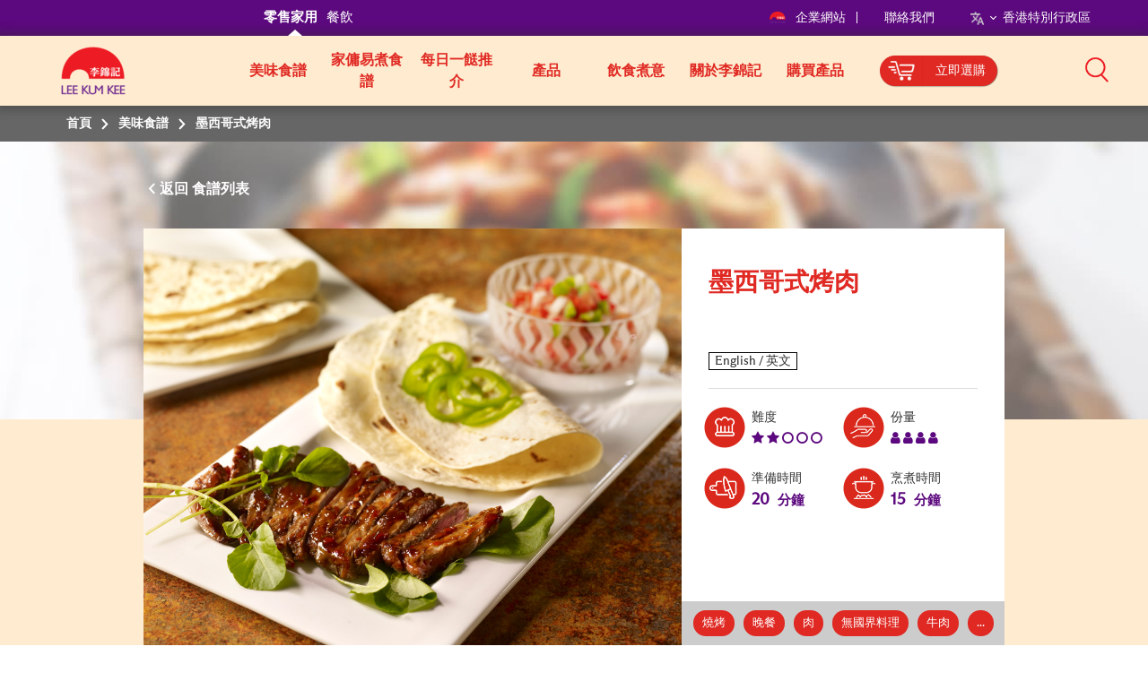

--- FILE ---
content_type: text/html; charset=utf-8
request_url: https://hk.lkk.com/zh-hk/recipes/carne-asada
body_size: 11357
content:








<!DOCTYPE html>
<html lang="zh" class="no-js HK">
<head>
    <meta charset="utf-8">
    <meta http-equiv="content-type" content="text/html; charset=utf-8">
    <meta http-equiv="X-UA-Compatible" content="IE=edge">
    <meta name="viewport" content="width=device-width, initial-scale=1, maximum-scale=1">
    <meta name="apple-mobile-web-app-capable" content="yes">
    <meta name="format-detection" content="telephone=no">
    <!--[if IE]>
    <link rel="shortcut icon" href="path/to/favicon.ico"/>
    <![endif]-->
    <link href="https://cdn-akamai.lkk.com/images/apple-touch-icon-precomposed.png" rel="apple-touch-icon-precomposed">
    <link href="https://cdn-akamai.lkk.com/images/favicon.png?v=2" rel="icon">
	<link rel="preload" as="image" href="https://cdn-akamai.lkk.com/images/lkk-icon-product.png">
	<link rel="preload" as="image" href="https://cdn-akamai.lkk.com/images/lkk-icon-status.png">
	<link rel="preload" as="image" href="https://cdn-akamai.lkk.com/images/lkk-icon-cooking.png">
	<link rel="preload" as="image" href="https://cdn-akamai.lkk.com/images/lkk-icon-social.png">
	<link rel="preload" as="image" href="https://cdn-akamai.lkk.com/images/lkk-icon-making.png">
    <link rel="canonical" href="https://hk.lkk.com/zh-hk/recipes/carne-asada">
    <link rel="alternate" href="https://hk.lkk.com/en/recipes/carne-asada" hreflang="en">




    <title id="titleOfRecipe">墨西哥式烤肉 | 美味食譜 | 李錦記香港  </title>
    <meta name="keywords" content="">
    <meta name="description" content="content">
      <meta name="robots" content="index">
      <meta name="robots" content="follow">
<meta http-equiv="content-language" content="zh-hk">


<!-- Google Tag Manager -->
<script>(function(w,d,s,l,i){w[l]=w[l]||[];w[l].push({'gtm.start':
new Date().getTime(),event:'gtm.js'});var f=d.getElementsByTagName(s)[0],
j=d.createElement(s),dl=l!='dataLayer'?'&l='+l:'';j.async=true;j.src=
'https://www.googletagmanager.com/gtm.js?id='+i+dl;f.parentNode.insertBefore(j,f);
})(window,document,'script','dataLayer','GTM-KKCJTWPV');</script>
<!-- End Google Tag Manager -->

<!-- Google Tag Manager (noscript) -->
<noscript><iframe src="https://www.googletagmanager.com/ns.html?id=GTM-KKCJTWPV" height="0" width="0" style="display:none;visibility:hidden"></iframe></noscript>
<!-- End Google Tag Manager (noscript) -->





<!-- Google Tag Manager -->
<script>(function(w,d,s,l,i){w[l]=w[l]||[];w[l].push({'gtm.start':
new Date().getTime(),event:'gtm.js'});var f=d.getElementsByTagName(s)[0],
j=d.createElement(s),dl=l!='dataLayer'?'&l='+l:'';j.async=true;j.src=
'https://www.googletagmanager.com/gtm.js?id='+i+dl;f.parentNode.insertBefore(j,f);
})(window,document,'script','dataLayer','GTM-M67J4KT');</script>
<!-- End Google Tag Manager -->
<script async="" src="https://www.googletagmanager.com/gtag/js?id=UA-136762158-1"></script>
<script>
  window.dataLayer = window.dataLayer || [];
  function gtag(){dataLayer.push(arguments);}
  gtag('js', new Date());
  gtag('config', 'UA-136762158-1');
  gtag('config', 'UA-140305398-1');
</script>
<script>
  !function(f,b,e,v,n,t,s)
  {if(f.fbq)return;n=f.fbq=function(){n.callMethod?
  n.callMethod.apply(n,arguments):n.queue.push(arguments)};
  if(!f._fbq)f._fbq=n;n.push=n;n.loaded=!0;n.version='2.0';
  n.queue=[];t=b.createElement(e);t.async=!0;
  t.src=v;s=b.getElementsByTagName(e)[0];
  s.parentNode.insertBefore(t,s)}(window, document,'script',
  'https://connect.facebook.net/en_US/fbevents.js');
  fbq('init', '282145409221171');
  fbq('init', '566256610573170');
  fbq('track', 'PageView');
</script>
<noscript>
	<img height="1" width="1" style="display:none" src="https://www.facebook.com/tr?id=282145409221171&ev=PageView&noscript=1">
	<img height="1" width="1" style="display:none" src="https://www.facebook.com/tr?id=566256610573170&ev=PageView&noscript=1">    
</noscript>

<!-- Google tag (gtag.js) -->
<script async="" src="https://www.googletagmanager.com/gtag/js?id=AW-16512318582"></script>
<script>
  window.dataLayer = window.dataLayer || [];
  function gtag(){dataLayer.push(arguments);}
  gtag('js', new Date());

  gtag('config', 'AW-16512318582');
</script>


<!-- 
Start of global snippet: Please do not remove
Place this snippet between the <head> and </head> tags on every page of your site.
-->
<!-- Google tag (gtag.js) -->
<script async="" src="https://www.googletagmanager.com/gtag/js?id=DC-14377205"></script>
<script>
  window.dataLayer = window.dataLayer || [];
  function gtag(){dataLayer.push(arguments);}
  gtag('js', new Date());

  gtag('config', 'DC-14377205');
</script>
<!-- End of global snippet: Please do not remove -->
<!-- Google tag (gtag.js) -->
<script async="" src="https://www.googletagmanager.com/gtag/js?id=G-KBY66HXVJJ"></script> <script> window.dataLayer = window.dataLayer || []; function gtag(){dataLayer.push(arguments);} gtag('js', new Date()); gtag('config', 'G-KBY66HXVJJ'); </script>


    <meta property="og:title" content="墨西哥式烤肉 - Lee Kum Kee">
        <meta property="og:image" content="https://cdn-akamai.lkk.com/-/media/recipe-carne-asada.jpg?bc=white&amp;h=315&amp;w=600&amp;hash=FD1E23EE7BE5531A0117EC1BA45F41A1&amp;v=639036121998862749">
            <meta property="og:image:width" content="600">
            <meta property="og:image:height" content="315">
    <meta property="og:description" content="發掘更多簡易、美味食譜，讓你烹調出道道佳餚，為撃愛奉上滋味。">
    <meta property="og:url" content="https://hk.lkk.com/zh-hk/recipes/carne-asada">

    <meta property="og:type" content="website">


<meta name="twitter:card" content="summary">
    <meta name="twitter:site" content="@LeeKumKeeUSA">
    <meta name="twitter:title" content="墨西哥式烤肉  - Lee Kum Kee">
    <meta name="twitter:description" content="發掘更多簡易、美味食譜，讓你烹調出道道佳餚，為撃愛奉上滋味。">
        <meta name="twitter:image" content="https://cdn-akamai.lkk.com/-/media/recipe-carne-asada.jpg?bc=white&amp;hash=ACACEE9AB14DE6A8032CE1BC12A4EF63&amp;v=639036121998862749">
    <link href="https://cdn-akamai.lkk.com/styles/style.min.css" rel="stylesheet">

    <link href="https://hk.lkk.com/styles/style.print.min.css" rel="stylesheet" media="print">
    <!-- <link type="text/css" href="https://hk.lkk.com/css/custom_font.min.css" media="all" as="style">
	  <link rel="stylesheet" href="/styles/style.min.css">
	  <link rel="stylesheet" href="/styles/style.print.min.css" rel="stylesheet" media="print"> -->
	  <link type="text/css" as="style" href="https://fonts.googleapis.com/css?family=Kaushan+Script">
	  <link type="text/css" href="https://hk.lkk.com/css/custom_font.min.css" media="all" as="style">
	  
<!-- Google Tag Manager -->
<script>(function(w,d,s,l,i){w[l]=w[l]||[];w[l].push({'gtm.start':
new Date().getTime(),event:'gtm.js'});var f=d.getElementsByTagName(s)[0],
j=d.createElement(s),dl=l!='dataLayer'?'&l='+l:'';j.async=true;j.src=
'https://www.googletagmanager.com/gtm.js?id='+i+dl;f.parentNode.insertBefore(j,f);
})(window,document,'script','dataLayer','GTM-MGC4N3J');</script>
<!-- End Google Tag Manager -->
	  
</head>


<body data-fancybox-next="Next" data-fancybox-previous="Previous" data-fancybox-close="Close">

  
  <div itemscope="" itemtype="https://schema.org/WebSite">
    <link itemprop="url" href="https://hk.lkk.com/zh-hk/recipes/carne-asada">
    <meta itemprop="name" content="Lee Kum Kee">
  </div>
  

    <span class="persona"><input type="hidden" id="personaDet" name="home-cooks" value="home-cooks"><input type="hidden" id="personaTem" name="" value=""></span>
    <div class="wrapper ">
        <div class="preload">
            <div class="status"></div>
        </div>
        <header id="header">
            

<div class="head-menu">
  <div class="container">
      <div class="row">

          <div id="mainNav" class="main-menu collapse">

<ul class="menu1">
    <li>
    <a href="/zh-hk" title="零售家用" class="home-cooks">零售家用</a>
    </li>
    <li>
    <a href="/zh-hk/foodservices" title="餐飲" class="food-services">餐飲</a>
    </li>
</ul>              
              
                  <div class="menu2">
                      
                      
<p class="menu-right">&nbsp;</p>
<p class="menu-left"><a href="https://corporate.lkk.com/zh-hk" title="企業網站"><img alt="corporate bridge logo" src="https://cdn-akamai.lkk.com/images/LKKLogo-square.png" style="width:20px;">企業網站&nbsp;</a> </p>
<p><a href="/zh-hk/about-lkk/contact-us" title="聯絡我們">聯絡我們 </a> </p>
<p class="visible-desktop">&nbsp;</p>


  <p class="language-chosen">
    <span class="language-chosen-child">
      <span> <img src="https://cdn-akamai.lkk.com/images/language.png"></span>
      <span class="arrow-language-chosen"><i></i></span>

          <span id="language">香港特別行政區</span>
        <span class="language-dropdown">
              <span class="lang-item">
                <a href="/en/recipes/carne-asada">English / 英文</a>
              </span>
                            </span>
    </span>
  </p>
                  </div>

              


    <div class="head-main-top2" style="
    position: absolute;
    top: 59px;
    z-index: 1">
        <a href="/en/" title="Lee Kum Kee" class="logo2">
            <img src="https://cdn-akamai.lkk.com/images/LKKLogo-square.png" alt="Lee Kum Kee" style="margin-top: -20px; width:80px">
        </a>
    </div>
    <ul class="menu3">
            <li class="">
                					  <a href="/zh-hk/recipes" target="_self" title="美味食譜">美味食譜</a>
				
				
					
            </li>
            <li class="">
                                    <a href="/zh-hk/recipes?type=maid-recipe" target="_self" title="家傭易煮食譜">

                        <span>家傭易煮食譜</span>
                    </a>
				
				
					
            </li>
            <li class="">
                					  <a href="/zh-hk/daily-menu-recommendation" target="_self" title=" 每日一餸推介"> 每日一餸推介</a>
				
				
					
            </li>
            <li class="">
                                     <a href="javascript:void(0);" target="_self" title="產品" aria-expanded="false">產品</a>
				
				
					
                    <div class="submenu1 submenu-3col">
                        <ul class="list-unstyled sub-level1">
                                    <li>
                                        <a target="_self" href="/zh-hk/products/saucetype/oyster-sauce" title="蠔油">蠔油</a>
                                    </li>
                                    <li>
                                        <a target="_self" href="/zh-hk/products/saucetype/soy-sauce" title="豉油">豉油</a>
                                    </li>
                                    <li>
                                        <a target="_self" href="/zh-hk/products/saucetype/chili-sauce" title="辣椒醬料">辣椒醬料</a>
                                    </li>
                                    <li>
                                        <a target="_self" href="/zh-hk/products/saucetype/xo-sauce" title="XO醬">XO醬</a>
                                    </li>
                                    <li>
                                        <a target="_self" href="/zh-hk/products/saucetype/即食食品" title="即食食品">即食食品</a>
                                    </li>
                                    <li>
                                        <a target="_self" href="/zh-hk/products/saucetype/basic-cooking-sauces" title="基礎烹調醬料">基礎烹調醬料</a>
                                    </li>
                                    <li>
                                        <a target="_self" href="/zh-hk/products/saucetype/Vinegar" title="醋">醋</a>
                                    </li>
                                    <li>
                                        <a target="_self" href="/zh-hk/products/saucetype/convenience-sauce" title="方便醬料">方便醬料</a>
                                    </li>
                                    <li>
                                        <a target="_self" href="/zh-hk/products/saucetype/dressing" title="沙律/涼拌醬汁">沙律/涼拌醬汁</a>
                                    </li>
                                    <li>
                                        <a target="_self" href="/zh-hk/products/saucetype/menu-oriented-sauce" title="方便醬料包">方便醬料包</a>
                                    </li>
                                    <li>
                                        <a target="_self" href="/zh-hk/products/saucetype/soup-base" title="湯底">湯底</a>
                                    </li>
                                    <li>
                                        <a target="_self" href="/zh-hk/products/saucetype/seasoning-powder" title="調味粉">調味粉</a>
                                    </li>
                                    <li>
                                        <a target="_self" href="/zh-hk/products/saucetype/chicken-powder-or-chicken-broth" title="雞粉/雞汁">雞粉/雞汁</a>
                                    </li>
                                    <li>
                                        <a target="_self" href="/zh-hk/products/saucetype/spice" title="香料">香料</a>
                                    </li>
                                    <li>
                                        <a target="_self" href="/zh-hk/products/saucetype/ready-to-eat-gourmet" title="即食鮑魚系列">即食鮑魚系列</a>
                                    </li>
                                    <li>
                                        <a target="_self" href="/zh-hk/products/saucetype/料酒" title="料酒">料酒</a>
                                    </li>
                        </ul>
                    </div>
                    <input type="hidden" id="renderingID" name="renderingID" value="CEDCB58524F44D008176EC4B719D14F3">
            </li>
            <li class="">
                                     <a href="/zh-hk/cooking-stories" target="_self" title="飲食煮意" aria-expanded="false">飲食煮意</a>
				
				
					
                    <div class="submenu1">
                        <ul class="list-unstyled sub-level1">

                                    <li>
                                        <a href="/zh-hk/cooking-stories?category=sauce-encyclopedia" title="醬料小百科 ">醬料小百科 </a>
                                    </li>
                                    <li>
                                        <a href="/zh-hk/cooking-stories?category=cooking-inspiration" title="煮食靈感">煮食靈感</a>
                                    </li>
                                    <li>
                                        <a href="/zh-hk/cooking-stories?category=cooking-tips" title="烹調小貼士">烹調小貼士</a>
                                    </li>
                                    <li>
                                        <a href="/zh-hk/cooking-stories?category=chinese-food-culture" title="中國飲食文化">中國飲食文化</a>
                                    </li>
                                                    </ul>
                    </div>
            </li>
            <li class="">
                                     <a href="javascript:void(0);" target="_self" title="關於李錦記" aria-expanded="false">關於李錦記</a>
				
				
					
                        <div class="submenu1 ">
                            <ul class="list-unstyled sub-level1">
                                    <li>
                                        <a href="/zh-hk/about-lkk/overview" target="_self" title="企業概覽">企業概覽</a>
                                    </li>
                                    <li>
                                        <a href="/zh-hk/about-lkk/our-vision-mission-core-values" target="_self" title="企業願景、使命及價值觀和領導力">企業願景、使命及價值觀和領導力</a>
                                    </li>
                                    <li>
                                        <a href="/zh-hk/about-lkk/our-corporate-logo" target="_self" title="企業商標">企業商標</a>
                                    </li>
                                    <li>
                                        <a href="/zh-hk/about-lkk/our-brand" target="_self" title="百分百堅持">百分百堅持</a>
                                    </li>
                                    <li>
                                        <a href="/zh-hk/about-lkk/contact-us" target="_self" title="聯絡我們">聯絡我們</a>
                                    </li>
                            </ul>
                        </div>
            </li>
            <li class="">
                					  <a href="https://shop.lkk.com/" target="_blank" title="購買產品">購買產品</a>
				
				
					
            </li>
            <li class="">
                					 <a class="cartBtn" href="https://shop.lkk.com/" target="_self" title="立即選購" id="skip-to-content-btn" aria-expanded="false"> 
					    <button type="button" class="cartBtnLeft"> <img alt="" src="https://cdn-akamai.lkk.com/images/shoppingcarticon.png" width="30" height="22"> </button>
                        <button type="button" class="cartBtnRight"> 立即選購 </button></a>
				
				
					
            </li>
    </ul>
<script src="https://cdnjs.cloudflare.com/ajax/libs/jquery/3.3.1/jquery.min.js"></script>
<link href="https://cdnjs.cloudflare.com/ajax/libs/select2/4.0.7/css/select2.min.css" rel="stylesheet">
<script src="https://cdnjs.cloudflare.com/ajax/libs/select2/4.0.7/js/select2.min.js"></script>


          </div>
<div class="head-group1">
<a class="cartBtnMobile" href="https://shop.lkk.com/">
<button type="button" class="cartBtnLeftMobile">
<img alt="" src="https://cdn-akamai.lkk.com/images/shoppingcarticon.png" width="25" height="25">
</button>
<button type="button" class="cartBtnRightMobile">立即選購</button>
</a>
<div class="search-box">
<a title="搜索" aria-controls="mainSearch" aria-expanded="false" data-target="#mainSearch" data-toggle="collapse" class="collapsed search-control" href="javascript:void(0)"><span class="ico">
<img alt="Search" src="https://cdn-akamai.lkk.com/images/searchicon.png" style="width: 26px;" role="button">
</span></a>
<nav id="mainSearch" class="main-search collapse">
<div class="form search-form">
<div class="form-group">
<input type="search" placeholder="搜索產品, 食譜和文章" class="form-control global-search">
<a href="javascript:void(0)" title="搜索" data-target="#mainSearch" data-toggle="collapse" class="search-btn-close"><span class="ico ico-close">
<img src="https://cdn-akamai.lkk.com/images/iconsClose.png" alt="Close Search Box" role="button">
</span></a>
</div>
</div>
</nav>
</div>
<a href="javascript:void(0)" aria-controls="mainNav" aria-expanded="false" data-target="#mainNav" data-toggle="collapse" title="Search" class="btn-menu collapsed visible-mobile"><span class="icon-bar"><span class="sr-only">Mobile Menu</span></span></a></div>
          
      </div>
  </div>
  
</div>
<div class="head-main-top">
<div class="container">
<div class="row"><a href="/" title="Lee Kum Kee" class="logo logo2"><img src="https://cdn-akamai.lkk.com/images/LKKLogo-square.png" alt="Lee Kum Kee 130th anniversary logo - Red background" style="margin-top:-7px; width: 60px;"></a></div>
</div>
  
</div>

        </header>
        


<nav class="breadcrumb" aria-label="breadcrumb">
    <div class="container">
        <div class="row">
            <ul class="list-unstyled">
                    <li>
                                <span>
首頁                                </span>
                    </li>
                    <li>
                            <a href="/zh-hk/recipes" target="">
美味食譜                            </a>
                    </li>
                    <li>
                            <span>
墨西哥式烤肉                            </span>
                    </li>
            </ul>
        </div>
    </div>
</nav>

		
		
        <div id="main" role="main">
		
		
		
		
		
		
		
	
            

<div data-sharebox="" class="sharebox-container">
    <div class="sharebox-overlay"></div>
    <button aria-label="Close" class="sharebox-menu-close"><span class="fa fa-times-circle-o"></span></button>
    <div class="sharebox-content">
        <div class="sharebox-content-heading">
            <p data-sharebox-heading="" class="sharebox-content-title">
            <h2 data-sharebox-pagetitle="" class="sharebox-content-title-page"></h2><span data-sharebox-pageurl="" class="sharebox-content-title-page-url"></span>
        </div>
        <div class="sharebox-content-link">
            <input type="text" value="" data-sharebox-input="" class="sharebox-content-input">
            <div data-sharebox-button="" class="sharebox-content-button"></div>
            <div data-sharebox-notification="" class="sharebox-content-notification">Copied to Clipboard!</div>
        </div>
    </div>
</div>
<div class="recipe-detail-content">
        <div class="landing-banner visible-desktop"><img src="https://cdn-akamai.lkk.com/-/media/feature/recipe/recipe-banner-2.jpg?h=430&amp;iar=0&amp;w=1280&amp;hash=3D2CE7104DF9C7AA9FC20F4FF521FF58" alt="default-banner"></div>





    <div class="section-block">
        <input type="hidden" id="r-detail-id" class="r-detail-id" value="CEDCB58524F44D008176EC4B719D14F3">
        <input type="hidden" id="backRecipeURL" name="backRecipeURL" value="/zh-hk/recipes">
        <input type="hidden" id="r-detail-lang" name="r-detail-lang" value="zh-HK">
        <input type="hidden" id="addthisLanguage" data-copylink="複製網址" data-copy="複製" data-message="複製到剪貼板！">
        <div class="container">
            <div class="row">
                <div class="recipe-info">
                    <div class="recipe-control">
                        <div class="control-btns">
                            <div class="pull-left">
                                <a href="javascript:void(0);" onclick="backToRecipe()" title="返回" data-label="食譜列表" class="btn-back">返回&nbsp;</a>
                            </div>
                            
                        </div>
                    </div>
                    <div class="recipe-detail">
                        <div class="recipe-thumb">
						
						
                            <div class="list-unstyled">
							

<img src="https://cdn-akamai.lkk.com/-/media/recipe-carne-asada.jpg?h=775&amp;iar=0&amp;w=1000&amp;hash=7BB5395645448A7BB72712B505001D11" alt="Recipe Carne Asada" loading="lazy">                            </div>
                        </div>
                        <div class="recipe-desc">
                          <div class="desc-info">
                                <h1 title="墨西哥式烤肉">墨西哥式烤肉</h1>





      <input class="butt" type="button" onclick="location.href='/en/recipes/carne-asada'" value="English / 英文">
                          </div>
                            <div class="desc-icon">
                                <ul class="list-icons">
                                    <li>
                                        <span class="lkks raking-icon"></span>難度
										 
										<span class="sr-only">Level: 2</span>
                                        <ul class="red-color" aria-hidden="true">
                                                    <li><span class="fa fa-star"></span></li>
                                                    <li><span class="fa fa-star"></span></li>
                                                    <li><span class="fa fa-circle-o"></span></li>
                                                    <li><span class="fa fa-circle-o"></span></li>
                                                    <li><span class="fa fa-circle-o"></span></li>
                                        </ul>
                                    </li>
                                    <li>
                                        <span class="lkks serve-icon"></span>份量
										 
										<span class="sr-only">Serves: 4</span>
                                        <ul class="red-color" aria-hidden="true">
                                                    <li><span class="fa fa-user"></span></li>
                                                    <li><span class="fa fa-user"></span></li>
                                                    <li><span class="fa fa-user"></span></li>
                                                    <li><span class="fa fa-user"></span></li>
                                        </ul>
                                    </li>
                                    <li>
                                      <span class="lkks repair-icon"></span>
準備時間

                                      
                                      <p class="red-color">
                                            <span>20</span>
分鐘
                                      </p>
                                    </li>
                                    <li>
                                        <span class="lkks procing-icon"></span>烹煮時間
                                        <p class="red-color">
                                            <span>15</span>
分鐘
                                        </p>
                                    </li>
                                </ul>
                            </div>

                                <div class="desc-tags">
                                            <a href="javascript:void(0);" title="燒烤">燒烤</a>
                                            <a href="javascript:void(0);" title="晚餐">晚餐</a>
                                            <a href="javascript:void(0);" title="肉">肉</a>
                                                                                <a href="javascript:void(0);" title="無國界料理">無國界料理</a>
                                            <a href="javascript:void(0);" title="牛肉">牛肉</a>
                                            <a href="javascript:void(0);" title="小食">小食</a>
                                            <a href="javascript:void(0);" title="晚餐">晚餐</a>
                                            <a href="javascript:void(0);" title="午餐">午餐</a>
                                            <a href="javascript:void(0);" title="少於60分鐘">少於60分鐘</a>
                                </div>
                        </div>
                    </div>
                </div>
            </div>
        </div>
    </div>
	  <div class="section-block">
	  
	   	   <div class="container">
           <div class="row">
		   <div class="render-lightbox" id="intro-main">
		   
			 <div style="display:none">
               
			 </div>
		   
		   
		   
	       </div>
		   </div>
	    </div>	   
	   
	   
	  
	  
	  
	 </div>
    <div class="section-block">
        <div class="container">
            <div class="row">
                <div class="recipe-side">

                        <h2><span>預備食材</span></h2>
                        <div class="side-box-list">
                                    <div class="side-box">
                                        <span class="lkks ingr-icon"></span>
                                        <h3>材料</h3>
                                        <ul>
                                                <li>牛肉450 g切薄片</li>
                                        </ul>
                                    </div>

                                    <div class="side-box">
                                        <span class="lkks marinate-icon"></span>
                                        <h3>醃料</h3>
                                        <ul>
                                                <li>香菜(芫茜)2湯匙</li>
                                                <li>李錦記減鹽頭抽4湯匙</li>
                                                <li>李錦記蒜蓉辣椒醬1茶匙</li>
                                                <li>李錦記舊庄特級蠔油1湯匙</li>
                                                <li>李錦記純香芝麻油1茶匙</li>
                                                <li>橘子汁(橙汁)2安士</li>
                                                <li>龍舌蘭酒1湯匙</li>
                                                <li>橄欖油1湯匙</li>
                                        </ul>
                                    </div>







                        </div>
                    
                        <h2><span>使用了以下<br>李錦記產品</span></h2>
                        <div class="side-product-list">
                                <div class="side-product-item">
                                    <div class="box-inner">
                                        <a href="/zh-hk/products/pure-sesame-oil" title="純香芝麻油">
                                            <div class="thumb">
											
                                                <div class="image"><span><img src="https://cdn-akamai.lkk.com/-/media/hk-site---homecook/pure-sesame-oil-115ml/20519_lkk_puresesameoil_115ml_3d.jpg?h=94&amp;iar=0&amp;mh=185&amp;mw=52&amp;w=52&amp;hash=AB5684E9A47926135F3BB06B4EEE1D16" alt="純香芝麻油" loading="lazy"></span></div>
                                            </div>
                                            <div class="desc">
                                                <p class="subname">

                                                    基礎烹調醬料
                                                </p>
                                                <p class="name">純香芝麻油</p>
                                            </div>
                                        </a>
                                    </div>
                                </div>
                                <div class="side-product-item">
                                    <div class="box-inner">
                                        <a href="/zh-hk/products/chili-garlic-sauce" title="蒜蓉辣椒醬">
                                            <div class="thumb">
											
                                                <div class="image"><span><img src="https://cdn-akamai.lkk.com/-/media/hk-site---homecook/chilli-garlic-sauce_225g.jpg?h=64&amp;iar=0&amp;mh=185&amp;mw=52&amp;w=52&amp;hash=8232D6353BF301D081400E821D18FD75" alt="蒜蓉辣椒醬 225克" loading="lazy"></span></div>
                                            </div>
                                            <div class="desc">
                                                <p class="subname">

                                                    辣椒醬料
                                                </p>
                                                <p class="name">蒜蓉辣椒醬</p>
                                            </div>
                                        </a>
                                    </div>
                                </div>
                                <div class="side-product-item">
                                    <div class="box-inner">
                                        <a href="/zh-hk/products/salt-reduced-soy-sauce" title="減鹽頭抽">
                                            <div class="thumb">
											
                                                <div class="image"><span><img src="https://cdn-akamai.lkk.com/-/media/hk-site---homecook/salt-reduced-soy-sauce-500ml/salt-reduced-soy-sauce-500ml_2.jpg?h=67&amp;iar=0&amp;mh=185&amp;mw=52&amp;w=52&amp;hash=9FD5BECBE1999C718704C0CE5F957D68" alt="Salt Reduced Soy Sauce 500ml_2" loading="lazy"></span></div>
                                            </div>
                                            <div class="desc">
                                                <p class="subname">

                                                    豉油
                                                </p>
                                                <p class="name">減鹽頭抽</p>
                                            </div>
                                        </a>
                                    </div>
                                </div>
                                <div class="side-product-item">
                                    <div class="box-inner">
                                        <a href="/zh-hk/products/premium-oyster-flavored-sauce" title="舊庄特級蠔油">
                                            <div class="thumb">
											
                                                <div class="image"><span><img src="https://cdn-akamai.lkk.com/-/media/hk-site---homecook/premium-oyster-sauce-510g-tran.png?h=94&amp;iar=0&amp;mh=185&amp;mw=52&amp;w=52&amp;hash=048A9DD4F95DCE303703754BBCE45D94" alt="舊庄特級蠔油 510克" loading="lazy"></span></div>
                                            </div>
                                            <div class="desc">
                                                <p class="subname">

                                                    蠔油
                                                </p>
                                                <p class="name">舊庄特級蠔油</p>
                                            </div>
                                        </a>
                                    </div>
                                </div>
                        </div>
                </div>
                <div class="render-lightbox recipe-step">

                        <h2 class="recipe-main-title">烹調步驟</h2>
                    <ol>
                        <li data-step="1" class="step-box">
                            <div>將所有材料倒入大碗内，拌匀。</div>
                        </li>
                                            <li data-step="2" class="step-box">
                            <div>之後將牛肉醃製兩小時或過夜。</div>
                        </li>
                                            <li data-step="3" class="step-box">
                            <div>以大火烤熟。</div>
                        </li>
                                            <li data-step="4" class="step-box">
                            <div>可與墨西哥薄餅及莎莎醬同吃。</div>
                        </li>
                                        					</ol>
                </div>
            </div>
        </div>
    </div>
    <style type="text/css">
        .btns.btns-primary.made-it {
            background-color: #8a8a8a;
            pointer-events: none
        }
        .bg-yellow.cooked-it {
            pointer-events: none
        }
        h1 {
            display: block;
            font-size: 2em;
            margin-top: 0.67em;
            margin-bottom: 0.67em;
            margin-left: 0;
            margin-right: 0;
            font-weight: bold;
        }
        h2 {
            display: block;
            font-size: 1.5em;
            /*margin-top: 0.83em;
            margin-bottom: 0.83em;*/
            margin-left: 0;
            margin-right: 0;
            font-weight: bold;
        }
        h3 { 
            display: block;
            font-size: 1.17em;
            margin-top: 1em;
            margin-bottom: 1em;
            margin-left: 0;
            margin-right: 0;
            font-weight: bold;
        }
        h4 { 
            display: block;
            margin-top: 1.33em;
            margin-bottom: 1.33em;
            margin-left: 0;
            margin-right: 0;
            font-weight: bold;
        }
        h5 { 
            display: block;
            font-size: .83em;
            margin-top: 1.67em;
            margin-bottom: 1.67em;
            margin-left: 0;
            margin-right: 0;
            font-weight: bold;
        }
        h6 { 
            display: block;
            font-size: .67em;
            margin-top: 2.33em;
            margin-bottom: 2.33em;
            margin-left: 0;
            margin-right: 0;
            font-weight: bold;
        }
		
		
    }
		
    </style>

       
    
</div>

<style>
    .butt {
        border: 1px outset #000000;
        background-color: #fff;
        margin: 0 10px 0 0;
    }
</style>
<div id="url" style="display:none"><a href="#"><span>點擊此處：</span></a></div>
<script>
    window.onload = function () {
        var div = document.getElementById('url');
        var a = div.getElementsByTagName('a')[0];

        a.innerHTML = a.innerHTML + document.location.href;
        a.href = document.location.href;

       document.body.insertBefore(div, document.body.firstChild);
    }
</script>

    <div class="section-block pvl">
        <div class="container">
            <div class="row">
                <h2 class="main-title text-center">您可能喜歡的食譜</h2>
                <div class="block-recipe recipe-list-page recipe-recents">
                        <div class="recipe-item">
						
						
                            <div class="thumb"><span title="麻油蒜蓉雞胸意大利粉" onclick="window.location.href = 'https://usa.lkk.com/zh-hk/recipes/garlic-chicken-linguine-with-sesame-oil';" style="cursor: pointer;">
							<img src="https://cdn-akamai.lkk.com/-/media/hk-site---homecook/hk_recipe_600_abalone-dices-on-fried-wanton-wrappers/r2600x465/350x350_/default/rice_350x350/pasta_350x350.jpg?h=350&amp;iar=0&amp;w=350&amp;hash=2F1E7E7C2C816767F32067ED49156C1D" alt="麻油蒜蓉雞胸意大利粉" loading="lazy"></span>
							</div>
                            <div class="desc">
                                <p class="name">
                                    <span title="麻油蒜蓉雞胸意大利粉" onclick="window.location.href = 'https://usa.lkk.com/zh-hk/recipes/garlic-chicken-linguine-with-sesame-oil';" style="cursor: pointer;">
麻油蒜蓉雞胸意大利粉                                    </span>
                                </p>
                                <ul class="star-rate">
                                            <li><span class="fa fa-star"></span></li>
                                            <li><span class="fa fa-circle-o"></span></li>
                                            <li><span class="fa fa-circle-o"></span></li>
                                            <li><span class="fa fa-circle-o"></span></li>
                                            <li><span class="fa fa-circle-o"></span></li>
                                    <li class="rate-label">難度</li>
                                </ul>
                               
                            </div>
							 <div class="likebox">
                                    <div class="time">

                                        <span href="javascript:void(0)" title="時間">
                                            <span class="icon-new clock-gray"><img src="https://cdn-akamai.lkk.com/images/icon-cny-clock.png" alt="Time" width="18" height="18"></span>
                                            25 分鐘
                                            &nbsp;&nbsp;
                                        </span>

                                    </div>
                                    <div class="sbox">
                                        <span href="javascript:void(0)" title="讚">
                                            <span class="icon-new clock-gray" "=""><img src="https://cdn-akamai.lkk.com/images/icon-cny-heart.png" alt="Like" width="18" height="18"></span>

                                            63
                                        </span>
                                    </div>
                                </div>
                        </div>
                        <div class="recipe-item">
						
						
                            <div class="thumb"><span title="香葱和牛炒香苗" onclick="window.location.href = 'https://usa.lkk.com/zh-hk/recipes/wagyu-beef-fried-rice';" style="cursor: pointer;">
							<img src="https://cdn-akamai.lkk.com/-/media/hk-site---homecook/hk-recipes_350_wagyu-beef-fried-rice.jpg?h=350&amp;iar=0&amp;w=350&amp;hash=0F33744BE7E466AA9F3049BA084AD2E4" alt="香葱和牛炒香苗" loading="lazy"></span>
							</div>
                            <div class="desc">
                                <p class="name">
                                    <span title="香葱和牛炒香苗" onclick="window.location.href = 'https://usa.lkk.com/zh-hk/recipes/wagyu-beef-fried-rice';" style="cursor: pointer;">
香葱和牛炒香苗                                    </span>
                                </p>
                                <ul class="star-rate">
                                            <li><span class="fa fa-star"></span></li>
                                            <li><span class="fa fa-star"></span></li>
                                            <li><span class="fa fa-circle-o"></span></li>
                                            <li><span class="fa fa-circle-o"></span></li>
                                            <li><span class="fa fa-circle-o"></span></li>
                                    <li class="rate-label">難度</li>
                                </ul>
                               
                            </div>
							 <div class="likebox">
                                    <div class="time">

                                        <span href="javascript:void(0)" title="時間">
                                            <span class="icon-new clock-gray"><img src="https://cdn-akamai.lkk.com/images/icon-cny-clock.png" alt="Time" width="18" height="18"></span>
                                            35 分鐘
                                            &nbsp;&nbsp;
                                        </span>

                                    </div>
                                    <div class="sbox">
                                        <span href="javascript:void(0)" title="讚">
                                            <span class="icon-new clock-gray" "=""><img src="https://cdn-akamai.lkk.com/images/icon-cny-heart.png" alt="Like" width="18" height="18"></span>

                                            2
                                        </span>
                                    </div>
                                </div>
                        </div>
                </div>
            </div>
            <div class="block-gap-30"></div>
            <div class="block-gap-30"></div>
        </div>
    </div>

        </div>
        <footer id="footer">
            



    <div class="foot-nav">
        <div class="container">
            <div class="row">
                    <div class="col-md-6">
                        <h2>十大推介醬料</h2>
                        <ul class="col-md-6-2">
                                    <li>
                                        <a href="/zh-hk/products/sauce-for-hot-and-spicy-chicken-pot" title="秘製麻辣雞煲醬">秘製麻辣雞煲醬</a>
                                    </li>
                                    <li>
                                        <a href="/zh-hk/products/premium-mushroom-powder" title="特鮮菇粉 (不加味精)">特鮮菇粉 (不加味精)</a>
                                    </li>
                                    <li>
                                        <a href="/zh-hk/products/sauce-for-hot-and-sour-fish-with-pickled-leaf-mustard" title="金湯酸菜魚醬">金湯酸菜魚醬</a>
                                    </li>
                                    <li>
                                        <a href="/zh-hk/products/local-street-style-fish-ball-sauce" title="街頭魚蛋醬">街頭魚蛋醬</a>
                                    </li>
                                    <li>
                                        <a href="/zh-hk/products/abalone-in-premium-oyster-sauce" title="蠔皇極品鮑魚">蠔皇極品鮑魚</a>
                                    </li>
                                    <li>
                                        <a href="/zh-hk/products/sauce-pack-for-braised-meat-in-local-style" title="地道招牌炆腩醬">地道招牌炆腩醬</a>
                                    </li>
                                    <li>
                                        <a href="/zh-hk/products/abalone-in-abalone-sauce" title="秘製鮑汁鮑魚">秘製鮑汁鮑魚</a>
                                    </li>
                                    <li>
                                        <a href="/zh-hk/products/savoury-seafood-soy-sauce" title="海鮮頭抽 ">海鮮頭抽 </a>
                                    </li>
                                    <li>
                                        <a href="/zh-hk/products/satay-thick-soup" title="沙爹濃湯">沙爹濃湯</a>
                                    </li>
                                    <li>
                                        <a href="/zh-hk/products/soy-sauce-for-hainanese-chicken" title="海南雞豉油 ">海南雞豉油 </a>
                                    </li>
                        </ul>
                    </div>

                    <div class="col-md-6">
                        <h2>十大美味食譜</h2>
                        <ul class="col-md-6-2">
                                <li>
                                    <a href="/zh-hk/recipes/oyster-flavoured-braised-chicken-wings-with-potatoes" title="蠔油薯仔炆雞翼">蠔油薯仔炆雞翼</a>
                                </li>
                                <li>
                                    <a href="/zh-hk/recipes/fried-beef-ribs-with-onion-and-peppers" title="香煎牛仔骨">香煎牛仔骨</a>
                                </li>
                                <li>
                                    <a href="/zh-hk/recipes/braised-lamb-brisket-and-bean-curd-sheets-with-chu-hou-sauce" title="柱侯羊腩炆枝竹">柱侯羊腩炆枝竹</a>
                                </li>
                                <li>
                                    <a href="/zh-hk/recipes/chicken-wings-in-all-purpose-marinade" title="瑞士雞翼">瑞士雞翼</a>
                                </li>
                                <li>
                                    <a href="/zh-hk/recipes/braised-chicken-with-chestnut-and-mushroom" title="冬菇栗子炆雞">冬菇栗子炆雞</a>
                                </li>
                                <li>
                                    <a href="/zh-hk/recipes/stir-fried-rice-noodle" title="家常炒米粉">家常炒米粉</a>
                                </li>
                                <li>
                                    <a href="/zh-hk/recipes/steamed-eggplant-with-garlic" title="蒜蓉蒸茄子">蒜蓉蒸茄子</a>
                                </li>
                                <li>
                                    <a href="/zh-hk/recipes/korean-army-stew" title="韓式部隊鍋">韓式部隊鍋</a>
                                </li>
                                <li>
                                    <a href="/zh-hk/recipes/spicy-garlic-eggplant" title="魚香茄子">魚香茄子</a>
                                </li>
                                <li>
                                    <a href="/zh-hk/recipes/steamed-pork-ribs-with-black-bean-garlic-sauce" title="豉汁蒸排骨">豉汁蒸排骨</a>
                                </li>
                        </ul>
                         
                    </div>
            </div>
        </div>
    </div>

<div class="line-mobile">&nbsp;</div>
<div class="foot-info">
  <div class="container">
    <div class="row">
      <div class="col-md-6 foot-left-rel" style="
      display: flex;
  ">
        <div class="foot-social-block col-md-6">
          <h2 class="bdt"><strong>聯絡我們</strong></h2>
          <div class="foot-social">
            <ul class="list-unstyled">
              <li>
                <a rel="noopener noreferrer" href="https://www.facebook.com/lkkhk/" title="Facebook" target="_blank"><img src="https://cdn-akamai.lkk.com/images/f-fb.png" alt="Facebook" rel="noopener noreferrer"></a>
              </li>
              <li>
                <a rel="noopener noreferrer" href="https://www.instagram.com/leekumkee.hk/" title="Instagram" target="_blank"><img src="https://cdn-akamai.lkk.com/images/f-ins.png" alt="Instagram"></a>
              </li>
              <li>
                <a href="https://www.youtube.com/user/leekumkeekitchen" title="Youtube" target="_blank" rel="nofollow">
                  <img src="https://cdn-akamai.lkk.com/images/f-ytb.png" alt="Youtube">
                </a>
              </li>
            </ul>
          </div>
        </div>
        <div class="foot-social-block col-md-6">
          <h2 class="bdt"><strong>全新「快趣煮」應用程式</strong></h2>
          <div class="foot-social">
              <ul class="list-unstyled">
                  <li>
                      <a href="https://funcook.app.link/tYvo3rrURQb" rel="noopener noreferrer" title="App" target="_blank"><img src="https://cdn-akamai.lkk.com/-/media/footer/lkk_app_icon_2048.png?h=40&amp;w=40&amp;hash=3481F429F24F4A98EFB1EC8642B64D11" alt="App" rel="noopener noreferrer"></a>
                  </li>
              </ul>
          </div>
         
        </div>
        <div class="site-block">
          <h3 class="bdt chosen-title">全球網站</h3>
          <p class="site-chosen">
            <a rel="noopener noreferrer" href="javascript:void(0)" title="繁體" data-toggle="modal" data-target="#languagePopup" target="_blank"><span id="country">繁體</span><span class="arrow-site-chosen"><em></em></span><span id="lang">香港特別行政區</span></a>
          </p>
        </div>
      </div>
      <div class="col-md-6">
        <!--<h3>Download Our Apps</h3>
<ul class="list-unstyled app-downloads">
    <li>
    <a title="Appstore"><img src="/images/apps-btn.png" alt="Appstore" /></a>
    <div class="qr-code"><img src="/images/qr-code.png" alt="temp" /></div>
    </li>
    <li>
    <a title="Google Play"><img src="/images/gplay-btn.png" alt="Google Play" /></a>
    <div class="qr-code"><img src="/images/qr-code.png" alt="temp" /></div>
    </li>
</ul>-->
      </div>
    </div>
  </div>
</div>


<div class="container">
<div class="row">
<div class="col-md-12">
<div class="foot-link">
<div class="col-md-6">
<ul class="list-unstyled">
    <li>
    <a title="網站使用條款" href="/zh-hk/terms-of-use">網站使用條款</a>
    </li>
    <li>
    <a title="私隱聲明" href="/zh-hk/privacy-statement">私隱聲明&nbsp;</a>
    </li>
    <li>
    <a title="網站地圖" href="/zh-hk/sitemap">網站地圖&nbsp;</a>
    </li>
</ul>
</div>
<div class="col-md-6">
<p>(c) <span id="year">{|year|}</span> 李錦記版權所有。</p>
</div>
</div>
</div>
</div>
</div>


        </footer>
        

<div id="languagePopup" role="dialog" class="modal fade">
<div class="language-popup">
<span data-dismiss="modal" class="close-modal"></span>
<div class="container">
<div class="row">
<h2>選擇地區</h2>
<div class="col-md-12">
<div class="language-list">
<ul class="list-unstyled">
       <li data-country="AU" data-language="EN" class="language-item"><a title="澳洲">澳洲</a><span data-type="EN"><a href="https://au.lkk.com" title="English">English</a></span><span data-type="EN"></span></li>
    <li data-country="CD" data-language="EN" class="language-item"><a title="Canada">加拿大</a><span data-type="EN"><a href="https://ca.lkk.com/fr-ca" title="Francais">Francais</a></span><span data-type="CN"><a href="https://ca.lkk.com" title="English">English</a></span></li>
    <li data-country="South" data-language="EN" class="language-item"><a title="csamerica">中南美洲與加勒比地區</a><span data-type="EN"><a href="https://csa.lkk.com" title="English">English</a></span><span data-type="CN"><a href="https://csa.lkk.com/es-mx" title="Espanol">Espanol</a></span></li>
    <li data-country="CN" data-language="EN" class="language-item"><a title="简体中文">中國内地</a><span data-type="CN"><a href="https://www.lkk.com.cn/" title="简体中文">简体中文</a></span><span data-type="CN"></span></li>
    <li data-country="EU" data-language="EN" class="language-item"><a title="Europe">歐洲</a><span data-type="EN"><a href="https://europe.lkk.com" title="English">English</a></span><span data-type="CN"></span></li>
    <li data-country="DE" data-language="DE" class="language-item"><a title="DE">德國</a><span data-type="EN"><a href="http://de.lkk.com" title="DE">DE</a></span><span data-type="EN"></span></li>
    <li data-country="HK" data-language="EN" class="language-item">
    <a title="Hong Kong">香港特別行政區</a><span data-type="CN"><a href="http://hk.lkk.com/zh-hk" title="繁體中文">繁體中文</a></span><span data-type="EN"><a href="http://hk.lkk.com/en" title="English">English</a></span><span data-type="ID"><a href="/id-id" title="Bahasa Indonesia">Bahasa Indonesia</a></span>
    </li>
    <li data-country="Ind" data-language="EN" class="language-item"><a title="English">印度尼西亞</a><span data-type="EN"><a href="https://indonesia.lkk.com" title="English">English</a></span><span data-type="ID"><a href="https://id.lkk.com/id-id" title="Bahasa Indonesia">Bahasa Indonesia</a></span></li>
    <li data-country="Jp" data-language="JP" class="language-item"><a title="日本語">日本</a><span data-type="JP"><a href="https://jp.lkk.com" title="日本語">日本語</a></span><span data-type="JP"></span></li>
    <li data-country="IN" data-language="IN" class="language-item"><a title="English">印度</a><span data-type="EN"><a href="https://in.lkk.com" title="English">English</a></span><span data-type="JP"></span></li>
</ul>
<ul class="list-unstyled">
    <li data-country="CD" data-language="KR" class="language-item"><a title="한글">韓國</a><span data-type="KR"><a href="https://kr.lkk.com" title="한글">한글</a></span><span data-type="KR"></span></li>
    <li data-country="South" data-language="EN" class="language-item"><a title="Malaysia">馬來西亞</a><span data-type="EN"><a href="https://malaysia.lkk.com" title="English">English</a></span><span data-type="CN"><a href="https://malaysia.lkk.com/zh-cn" title="简体中文">简体中文</a></span></li>
    <li data-country="NL" data-language="NL" class="language-item"><a title="Netherlands">荷蘭</a><span data-type="NL"><a href="http://nl.lkk.com" title="NL">NL</a></span><span data-type="NL"></span></li>
	       <li data-country="NZ" data-language="EN" class="language-item"><a title="紐西蘭">紐西蘭</a><span data-type="EN"><a href="https://nz.lkk.com" title="English">English</a></span><span data-type="EN"></span></li>
    <li data-country="Pl" data-language="EN" class="language-item"><a title="Philippines">菲律賓</a><span data-type="EN"><a href="https://ph.lkk.com" title="English">English</a></span><span data-type="EN"></span></li>
    <li data-country="SG" data-language="EN" class="language-item"><a title="Singapore">新加坡</a><span data-type="EN"><a href="https://sg.lkk.com" title="English">English</a></span><span data-type="CN"><a href="https://sg.lkk.com/zh-cn" title="简体中文">简体中文</a></span></li>
    <li data-country="Es" data-language="ES" class="language-item"><a href="javascript:void(0)" title="Espanol">西班牙</a><span data-type="ES"><a href="https://www.es.lkk.com/" title="Espanol">Espanol</a></span><span data-type="ES"></span></li>
    <li data-country="Tai" data-language="EN" class="language-item"><a title="繁體中文">台灣地區</a><span data-type="EN"><a href="https://taiwan.lkk.com" title="繁體中文">繁體中文</a></span><span data-type="EN"></span></li>
    <li data-country="UK" data-language="UK" class="language-item"><a href="javascript:void(0)" title="English">英國</a><span data-type="JP"><a href="https://uk.lkk.com/" title="English">English</a></span><span data-type="JP"></span></li>
    <li data-country="US" data-language="EN" class="language-item"><a title="United States">美國</a><span data-type="EN"><a title="English">English</a></span><span data-type="CN"><a href="/zh-hk" title="繁體中文">繁體中文</a></span></li>
    <li data-country="VN" data-language="VI" class="language-item"><a title="越南">越南</a><span data-type="VI"><a href="https://vn.lkk.com" title="Tiếng Việt">Tiếng Việt</a></span><span data-type="EN"></span></li>
</ul>
</div>
</div>
</div>
</div>
</div>
</div>
<div id="gtx-trans" style="position: absolute; left: 60px; top: 86.3438px;">
<div class="gtx-trans-icon">&nbsp;</div>
</div>
                <a id="btnGoTop" aria-label="Back to top" href="#header" title="Back to top"></a>
    </div>
    <div id="mediaVideo" class="video-popup">
        <div class="inner-popup">


            <iframe width="560" height="315" title="Sesame Soy Roasted Peanuts Youtube Video" allowfullscreen="" data-url=""></iframe>

        </div>
    </div>
    <script src="https://cdn-akamai.lkk.com/scripts/global.min.js"></script>
<script src="https://cdn-akamai.lkk.com/scripts/main.min.js"></script>
<script src="https://cdn-akamai.lkk.com/scripts/common.min.js"></script>
<script src="https://cdn-akamai.lkk.com/scripts/recipe/recipe-detail.min.js"></script>

    <!-- Go to www.addthis.com/dashboard to customize your tools -->
    <script type="text/javascript" src="//s7.addthis.com/js/300/addthis_widget.js#pubid=ra-4e12d6ee441dd91f"></script>
    
    <script src="https://api.map.baidu.com/api?v=2.0&amp;ak=Kgz03vc23AngQtBk70NyuQNllLVEcWGN&amp;s=1"></script>
        <!--
      <script src="https://js.adsrvr.org/up_loader.1.1.0.js" type="text/javascript"></script>
      <script type="text/javascript">
        ttd_dom_ready(function () {
          if (typeof TTDUniversalPixelApi === 'function') {
            var universalPixelApi = new TTDUniversalPixelApi();
            universalPixelApi.init("ctl5urz", ["2seatia"], "https://insight.adsrvr.org/track/up");
          }
        });
      </script>
      -->
 <!-- Google Tag Manager (noscript) -->
    <noscript><iframe src="https://www.googletagmanager.com/ns.html?id=GTM-TRM4BSF" height="0" width="0" style="display:none;visibility:hidden"></iframe></noscript>
 <!-- End Google Tag Manager (noscript) -->

</body>
</html>

--- FILE ---
content_type: text/css
request_url: https://cdn-akamai.lkk.com/styles/style.min.css
body_size: 786214
content:
/*!
 * Bootstrap v3.3.7 (http://getbootstrap.com)
 * Copyright 2011-2016 Twitter, Inc.
 * Licensed under MIT (https://github.com/twbs/bootstrap/blob/master/LICENSE)
 */

/*! normalize.css v3.0.3 | MIT License | github.com/necolas/normalize.css */

.label,
sub,
sup {
    vertical-align: baseline;
}

hr,
img {
    border: 0;
}

body,
figure {
    margin: 0;
}

.btn-group > .btn-group,
.btn-toolbar .btn,
.btn-toolbar .btn-group,
.btn-toolbar .input-group,
.col-xs-1,
.col-xs-10,
.col-xs-11,
.col-xs-12,
.col-xs-2,
.col-xs-3,
.col-xs-4,
.col-xs-5,
.col-xs-6,
.col-xs-7,
.col-xs-8,
.col-xs-9,
.dropdown-menu {
    float: left;
}

.navbar-fixed-bottom .navbar-collapse,
.navbar-fixed-top .navbar-collapse,
.pre-scrollable {
    max-height: 340px;
}

html {
    font-family: sans-serif;
    -webkit-text-size-adjust: 100%;
    -ms-text-size-adjust: 100%;
}

article,
aside,
details,
figcaption,
figure,
footer,
header,
hgroup,
main,
menu,
nav,
section,
summary {
    display: block;
}

audio,
canvas,
progress,
video {
    display: inline-block;
    vertical-align: baseline;
}

    audio:not([controls]) {
        display: none;
        height: 0;
    }

[hidden],
template {
    display: none;
}

a {
    background-color: transparent;
}

    a:active,
    a:hover {
        outline: 0;
    }

b,
optgroup,
strong {
    font-weight: 700;
}

dfn {
    font-style: italic;
}

h1 {
    margin: 0.67em 0;
}

mark {
    color: #000;
    background: #ff0;
}

sub,
sup {
    position: relative;
    font-size: 75%;
    line-height: 0;
}

sup {
    top: -0.5em;
}

sub {
    bottom: -0.25em;
}

img {
    vertical-align: middle;
}

svg:not(:root) {
    overflow: hidden;
}

hr {
    height: 0;
    box-sizing: content-box;
}

*,
:after,
:before,
input[type="checkbox"],
input[type="radio"] {
    -webkit-box-sizing: border-box;
    -moz-box-sizing: border-box;
}

pre,
textarea {
    overflow: auto;
}

code,
kbd,
pre,
samp {
    font-size: 1em;
}

button,
input,
optgroup,
select,
textarea {
    margin: 0;
    font: inherit;
    color: inherit;
}

.glyphicon,
address {
    font-style: normal;
}

button {
    overflow: visible;
}

button,
select {
    text-transform: none;
}

button,
html input[type="button"],
input[type="reset"],
input[type="submit"] {
    -webkit-appearance: button;
    cursor: pointer;
}

    button[disabled],
    html input[disabled] {
        cursor: default;
    }

    button::-moz-focus-inner,
    input::-moz-focus-inner {
        padding: 0;
        border: 0;
    }

input[type="checkbox"],
input[type="radio"] {
    box-sizing: border-box;
    padding: 0;
}

input[type="number"]::-webkit-inner-spin-button,
input[type="number"]::-webkit-outer-spin-button {
    height: auto;
}

input[type="search"]::-webkit-search-cancel-button,
input[type="search"]::-webkit-search-decoration {
    -webkit-appearance: none;
}

table {
    border-spacing: 0;
    border-collapse: collapse;
}

td,
th {
    padding: 0;
}

/*! Source: https://github.com/h5bp/html5-boilerplate/blob/master/src/css/main.css */

@media print {
    blockquote,
    img,
    pre,
    tr {
        page-break-inside: avoid;
    }

    *,
    :after,
    :before {
        color: #000 !important;
        text-shadow: none !important;
        background: 0 0 !important;
        box-shadow: none !important;
    }

    a,
    a:visited {
        text-decoration: underline;
    }

        a[href]:after {
            content: " (" attr(href) ")";
        }

    abbr[title]:after {
        content: " (" attr(title) ")";
    }

    a[href^="javascript:"]:after,
    a[href^="#"]:after {
        content: "";
    }

    blockquote,
    pre {
        border: 1px solid #999;
    }

    thead {
        display: table-header-group;
    }

    img {
        max-width: 100% !important;
    }

    h2,
    h3,
    p {
        orphans: 3;
        widows: 3;
    }

    h2,
    h3 {
        page-break-after: avoid;
    }

    .navbar {
        display: none;
    }

    .btn > .caret,
    .dropup > .btn > .caret {
        border-top-color: #000 !important;
    }

    .label {
        border: 1px solid #000;
    }

    .table {
        border-collapse: collapse !important;
    }

        .table td,
        .table th {
            background-color: #fff !important;
        }

    .table-bordered td,
    .table-bordered th {
        border: 1px solid #ddd !important;
    }
}

.dropdown-menu,
.modal-content {
    -webkit-background-clip: padding-box;
}

    .btn,
    .btn-danger.active,
    .btn-danger:active,
    .btn-default.active,
    .btn-default:active,
    .btn-info.active,
    .btn-info:active,
    .btn-primary.active,
    .btn-primary:active,
    .btn-warning.active,
    .btn-warning:active,
    .btn.active,
    .btn:active,
    .dropdown-menu > .disabled > a:focus,
    .dropdown-menu > .disabled > a:hover,
    .form-control,
    .navbar-toggle,
    .open > .dropdown-toggle.btn-danger,
    .open > .dropdown-toggle.btn-default,
    .open > .dropdown-toggle.btn-info,
    .open > .dropdown-toggle.btn-primary,
    .open > .dropdown-toggle.btn-warning {
        background-image: none;
    }

.img-thumbnail,
body {
    background-color: #fff;
}

@font-face {
    font-family: "Glyphicons Halflings";
    src: url(https://d1e1vgxjd1htwd.cloudfront.net/fonts/glyphicons-halflings-regular.eot);
    src: url(https://d1e1vgxjd1htwd.cloudfront.net/fonts/glyphicons-halflings-regular.eot?#iefix) format("embedded-opentype"), url(https://d1e1vgxjd1htwd.cloudfront.net/fonts/glyphicons-halflings-regular.woff2) format("woff2"), url(https://d1e1vgxjd1htwd.cloudfront.net/fonts/glyphicons-halflings-regular.woff) format("woff"), url(https://d1e1vgxjd1htwd.cloudfront.net/fonts/glyphicons-halflings-regular.ttf) format("truetype"), url(https://d1e1vgxjd1htwd.cloudfront.net/fonts/glyphicons-halflings-regular.svg#glyphicons_halflingsregular) format("svg");
	url(https://d1e1vgxjd1htwd.cloudfront.net/fonts/glyphicons-halflings-regular.svg#glyphicons_halflingsregular) format("svg");
	
}

.glyphicon {
    position: relative;
    top: 1px;
    display: inline-block;
    font-family: "Glyphicons Halflings";
    font-weight: 400;
    line-height: 1;
    -webkit-font-smoothing: antialiased;
    -moz-osx-font-smoothing: grayscale;
}

.glyphicon-asterisk:before {
    content: "\002a";
}

.glyphicon-plus:before {
    content: "\002b";
}

.glyphicon-eur:before,
.glyphicon-euro:before {
    content: "\20ac";
}

.glyphicon-minus:before {
    content: "\2212";
}

.glyphicon-cloud:before {
    content: "\2601";
}

.glyphicon-envelope:before {
    content: "\2709";
}

.glyphicon-pencil:before {
    content: "\270f";
}

.glyphicon-glass:before {
    content: "\e001";
}

.glyphicon-music:before {
    content: "\e002";
}

.glyphicon-search:before {
    content: "\e003";
}

.glyphicon-heart:before {
    content: "\e005";
}

.glyphicon-star:before {
    content: "\e006";
}

.glyphicon-star-empty:before {
    content: "\e007";
}

.glyphicon-user:before {
    content: "\e008";
}

.glyphicon-film:before {
    content: "\e009";
}

.glyphicon-th-large:before {
    content: "\e010";
}

.glyphicon-th:before {
    content: "\e011";
}

.glyphicon-th-list:before {
    content: "\e012";
}

.glyphicon-ok:before {
    content: "\e013";
}

.glyphicon-remove:before {
    content: "\e014";
}

.glyphicon-zoom-in:before {
    content: "\e015";
}

.glyphicon-zoom-out:before {
    content: "\e016";
}

.glyphicon-off:before {
    content: "\e017";
}

.glyphicon-signal:before {
    content: "\e018";
}

.glyphicon-cog:before {
    content: "\e019";
}

.glyphicon-trash:before {
    content: "\e020";
}

.glyphicon-home:before {
    content: "\e021";
}

.glyphicon-file:before {
    content: "\e022";
}

.glyphicon-time:before {
    content: "\e023";
}

.glyphicon-road:before {
    content: "\e024";
}

.glyphicon-download-alt:before {
    content: "\e025";
}

.glyphicon-download:before {
    content: "\e026";
}

.glyphicon-upload:before {
    content: "\e027";
}

.glyphicon-inbox:before {
    content: "\e028";
}

.glyphicon-play-circle:before {
    content: "\e029";
}

.glyphicon-repeat:before {
    content: "\e030";
}

.glyphicon-refresh:before {
    content: "\e031";
}

.glyphicon-list-alt:before {
    content: "\e032";
}

.glyphicon-lock:before {
    content: "\e033";
}

.glyphicon-flag:before {
    content: "\e034";
}

.glyphicon-headphones:before {
    content: "\e035";
}

.glyphicon-volume-off:before {
    content: "\e036";
}

.glyphicon-volume-down:before {
    content: "\e037";
}

.glyphicon-volume-up:before {
    content: "\e038";
}

.glyphicon-qrcode:before {
    content: "\e039";
}

.glyphicon-barcode:before {
    content: "\e040";
}

.glyphicon-tag:before {
    content: "\e041";
}

.glyphicon-tags:before {
    content: "\e042";
}

.glyphicon-book:before {
    content: "\e043";
}

.glyphicon-bookmark:before {
    content: "\e044";
}

.glyphicon-print:before {
    content: "\e045";
}

.glyphicon-camera:before {
    content: "\e046";
}

.glyphicon-font:before {
    content: "\e047";
}

.glyphicon-bold:before {
    content: "\e048";
}

.glyphicon-italic:before {
    content: "\e049";
}

.glyphicon-text-height:before {
    content: "\e050";
}

.glyphicon-text-width:before {
    content: "\e051";
}

.glyphicon-align-left:before {
    content: "\e052";
}

.glyphicon-align-center:before {
    content: "\e053";
}

.glyphicon-align-right:before {
    content: "\e054";
}

.glyphicon-align-justify:before {
    content: "\e055";
}

.glyphicon-list:before {
    content: "\e056";
}

.glyphicon-indent-left:before {
    content: "\e057";
}

.glyphicon-indent-right:before {
    content: "\e058";
}

.glyphicon-facetime-video:before {
    content: "\e059";
}

.glyphicon-picture:before {
    content: "\e060";
}

.glyphicon-map-marker:before {
    content: "\e062";
}

.glyphicon-adjust:before {
    content: "\e063";
}

.glyphicon-tint:before {
    content: "\e064";
}

.glyphicon-edit:before {
    content: "\e065";
}

.glyphicon-share:before {
    content: "\e066";
}

.glyphicon-check:before {
    content: "\e067";
}

.glyphicon-move:before {
    content: "\e068";
}

.glyphicon-step-backward:before {
    content: "\e069";
}

.glyphicon-fast-backward:before {
    content: "\e070";
}

.glyphicon-backward:before {
    content: "\e071";
}

.glyphicon-play:before {
    content: "\e072";
}

.glyphicon-pause:before {
    content: "\e073";
}

.glyphicon-stop:before {
    content: "\e074";
}

.glyphicon-forward:before {
    content: "\e075";
}

.glyphicon-fast-forward:before {
    content: "\e076";
}

.glyphicon-step-forward:before {
    content: "\e077";
}

.glyphicon-eject:before {
    content: "\e078";
}

.glyphicon-chevron-left:before {
    content: "\e079";
}

.glyphicon-chevron-right:before {
    content: "\e080";
}

.glyphicon-plus-sign:before {
    content: "\e081";
}

.glyphicon-minus-sign:before {
    content: "\e082";
}

.glyphicon-remove-sign:before {
    content: "\e083";
}

.glyphicon-ok-sign:before {
    content: "\e084";
}

.glyphicon-question-sign:before {
    content: "\e085";
}

.glyphicon-info-sign:before {
    content: "\e086";
}

.glyphicon-screenshot:before {
    content: "\e087";
}

.glyphicon-remove-circle:before {
    content: "\e088";
}

.glyphicon-ok-circle:before {
    content: "\e089";
}

.glyphicon-ban-circle:before {
    content: "\e090";
}

.glyphicon-arrow-left:before {
    content: "\e091";
}

.glyphicon-arrow-right:before {
    content: "\e092";
}

.glyphicon-arrow-up:before {
    content: "\e093";
}

.glyphicon-arrow-down:before {
    content: "\e094";
}

.glyphicon-share-alt:before {
    content: "\e095";
}

.glyphicon-resize-full:before {
    content: "\e096";
}

.glyphicon-resize-small:before {
    content: "\e097";
}

.glyphicon-exclamation-sign:before {
    content: "\e101";
}

.glyphicon-gift:before {
    content: "\e102";
}

.glyphicon-leaf:before {
    content: "\e103";
}

.glyphicon-fire:before {
    content: "\e104";
}

.glyphicon-eye-open:before {
    content: "\e105";
}

.glyphicon-eye-close:before {
    content: "\e106";
}

.glyphicon-warning-sign:before {
    content: "\e107";
}

.glyphicon-plane:before {
    content: "\e108";
}

.glyphicon-calendar:before {
    content: "\e109";
}

.glyphicon-random:before {
    content: "\e110";
}

.glyphicon-comment:before {
    content: "\e111";
}

.glyphicon-magnet:before {
    content: "\e112";
}

.glyphicon-chevron-up:before {
    content: "\e113";
}

.glyphicon-chevron-down:before {
    content: "\e114";
}

.glyphicon-retweet:before {
    content: "\e115";
}

.glyphicon-shopping-cart:before {
    content: "\e116";
}

.glyphicon-folder-close:before {
    content: "\e117";
}

.glyphicon-folder-open:before {
    content: "\e118";
}

.glyphicon-resize-vertical:before {
    content: "\e119";
}

.glyphicon-resize-horizontal:before {
    content: "\e120";
}

.glyphicon-hdd:before {
    content: "\e121";
}

.glyphicon-bullhorn:before {
    content: "\e122";
}

.glyphicon-bell:before {
    content: "\e123";
}

.glyphicon-certificate:before {
    content: "\e124";
}

.glyphicon-thumbs-up:before {
    content: "\e125";
}

.glyphicon-thumbs-down:before {
    content: "\e126";
}

.glyphicon-hand-right:before {
    content: "\e127";
}

.glyphicon-hand-left:before {
    content: "\e128";
}

.glyphicon-hand-up:before {
    content: "\e129";
}

.glyphicon-hand-down:before {
    content: "\e130";
}

.glyphicon-circle-arrow-right:before {
    content: "\e131";
}

.glyphicon-circle-arrow-left:before {
    content: "\e132";
}

.glyphicon-circle-arrow-up:before {
    content: "\e133";
}

.glyphicon-circle-arrow-down:before {
    content: "\e134";
}

.glyphicon-globe:before {
    content: "\e135";
}

.glyphicon-wrench:before {
    content: "\e136";
}

.glyphicon-tasks:before {
    content: "\e137";
}

.glyphicon-filter:before {
    content: "\e138";
}

.glyphicon-briefcase:before {
    content: "\e139";
}

.glyphicon-fullscreen:before {
    content: "\e140";
}

.glyphicon-dashboard:before {
    content: "\e141";
}

.glyphicon-paperclip:before {
    content: "\e142";
}

.glyphicon-heart-empty:before {
    content: "\e143";
}

.glyphicon-link:before {
    content: "\e144";
}

.glyphicon-phone:before {
    content: "\e145";
}

.glyphicon-pushpin:before {
    content: "\e146";
}

.glyphicon-usd:before {
    content: "\e148";
}

.glyphicon-gbp:before {
    content: "\e149";
}

.glyphicon-sort:before {
    content: "\e150";
}

.glyphicon-sort-by-alphabet:before {
    content: "\e151";
}

.glyphicon-sort-by-alphabet-alt:before {
    content: "\e152";
}

.glyphicon-sort-by-order:before {
    content: "\e153";
}

.glyphicon-sort-by-order-alt:before {
    content: "\e154";
}

.glyphicon-sort-by-attributes:before {
    content: "\e155";
}

.glyphicon-sort-by-attributes-alt:before {
    content: "\e156";
}

.glyphicon-unchecked:before {
    content: "\e157";
}

.glyphicon-expand:before {
    content: "\e158";
}

.glyphicon-collapse-down:before {
    content: "\e159";
}

.glyphicon-collapse-up:before {
    content: "\e160";
}

.glyphicon-log-in:before {
    content: "\e161";
}

.glyphicon-flash:before {
    content: "\e162";
}

.glyphicon-log-out:before {
    content: "\e163";
}

.glyphicon-new-window:before {
    content: "\e164";
}

.glyphicon-record:before {
    content: "\e165";
}

.glyphicon-save:before {
    content: "\e166";
}

.glyphicon-open:before {
    content: "\e167";
}

.glyphicon-saved:before {
    content: "\e168";
}

.glyphicon-import:before {
    content: "\e169";
}

.glyphicon-export:before {
    content: "\e170";
}

.glyphicon-send:before {
    content: "\e171";
}

.glyphicon-floppy-disk:before {
    content: "\e172";
}

.glyphicon-floppy-saved:before {
    content: "\e173";
}

.glyphicon-floppy-remove:before {
    content: "\e174";
}

.glyphicon-floppy-save:before {
    content: "\e175";
}

.glyphicon-floppy-open:before {
    content: "\e176";
}

.glyphicon-credit-card:before {
    content: "\e177";
}

.glyphicon-transfer:before {
    content: "\e178";
}

.glyphicon-cutlery:before {
    content: "\e179";
}

.glyphicon-header:before {
    content: "\e180";
}

.glyphicon-compressed:before {
    content: "\e181";
}

.glyphicon-earphone:before {
    content: "\e182";
}

.glyphicon-phone-alt:before {
    content: "\e183";
}

.glyphicon-tower:before {
    content: "\e184";
}

.glyphicon-stats:before {
    content: "\e185";
}

.glyphicon-sd-video:before {
    content: "\e186";
}

.glyphicon-hd-video:before {
    content: "\e187";
}

.glyphicon-subtitles:before {
    content: "\e188";
}

.glyphicon-sound-stereo:before {
    content: "\e189";
}

.glyphicon-sound-dolby:before {
    content: "\e190";
}

.glyphicon-sound-5-1:before {
    content: "\e191";
}

.glyphicon-sound-6-1:before {
    content: "\e192";
}

.glyphicon-sound-7-1:before {
    content: "\e193";
}

.glyphicon-copyright-mark:before {
    content: "\e194";
}

.glyphicon-registration-mark:before {
    content: "\e195";
}

.glyphicon-cloud-download:before {
    content: "\e197";
}

.glyphicon-cloud-upload:before {
    content: "\e198";
}

.glyphicon-tree-conifer:before {
    content: "\e199";
}

.glyphicon-tree-deciduous:before {
    content: "\e200";
}

.glyphicon-cd:before {
    content: "\e201";
}

.glyphicon-save-file:before {
    content: "\e202";
}

.glyphicon-open-file:before {
    content: "\e203";
}

.glyphicon-level-up:before {
    content: "\e204";
}

.glyphicon-copy:before {
    content: "\e205";
}

.glyphicon-paste:before {
    content: "\e206";
}

.glyphicon-alert:before {
    content: "\e209";
}

.glyphicon-equalizer:before {
    content: "\e210";
}

.glyphicon-king:before {
    content: "\e211";
}

.glyphicon-queen:before {
    content: "\e212";
}

.glyphicon-pawn:before {
    content: "\e213";
}

.glyphicon-bishop:before {
    content: "\e214";
}

.glyphicon-knight:before {
    content: "\e215";
}

.glyphicon-baby-formula:before {
    content: "\e216";
}

.glyphicon-tent:before {
    content: "\26fa";
}

.glyphicon-blackboard:before {
    content: "\e218";
}

.glyphicon-bed:before {
    content: "\e219";
}

.glyphicon-apple:before {
    content: "\f8ff";
}

.glyphicon-erase:before {
    content: "\e221";
}

.glyphicon-hourglass:before {
    content: "\231b";
}

.glyphicon-lamp:before {
    content: "\e223";
}

.glyphicon-duplicate:before {
    content: "\e224";
}

.glyphicon-piggy-bank:before {
    content: "\e225";
}

.glyphicon-scissors:before {
    content: "\e226";
}

.glyphicon-bitcoin:before,
.glyphicon-btc:before,
.glyphicon-xbt:before {
    content: "\e227";
}

.glyphicon-jpy:before,
.glyphicon-yen:before {
    content: "\00a5";
}

.glyphicon-rub:before,
.glyphicon-ruble:before {
    content: "\20bd";
}

.glyphicon-scale:before {
    content: "\e230";
}

.glyphicon-ice-lolly:before {
    content: "\e231";
}

.glyphicon-ice-lolly-tasted:before {
    content: "\e232";
}

.glyphicon-education:before {
    content: "\e233";
}

.glyphicon-option-horizontal:before {
    content: "\e234";
}

.glyphicon-option-vertical:before {
    content: "\e235";
}

.glyphicon-menu-hamburger:before {
    content: "\e236";
}

.glyphicon-modal-window:before {
    content: "\e237";
}

.glyphicon-oil:before {
    content: "\e238";
}

.glyphicon-grain:before {
    content: "\e239";
}

.glyphicon-sunglasses:before {
    content: "\e240";
}

.glyphicon-text-size:before {
    content: "\e241";
}

.glyphicon-text-color:before {
    content: "\e242";
}

.glyphicon-text-background:before {
    content: "\e243";
}

.glyphicon-object-align-top:before {
    content: "\e244";
}

.glyphicon-object-align-bottom:before {
    content: "\e245";
}

.glyphicon-object-align-horizontal:before {
    content: "\e246";
}

.glyphicon-object-align-left:before {
    content: "\e247";
}

.glyphicon-object-align-vertical:before {
    content: "\e248";
}

.glyphicon-object-align-right:before {
    content: "\e249";
}

.glyphicon-triangle-right:before {
    content: "\e250";
}

.glyphicon-triangle-left:before {
    content: "\e251";
}

.glyphicon-triangle-bottom:before {
    content: "\e252";
}

.glyphicon-triangle-top:before {
    content: "\e253";
}

.glyphicon-console:before {
    content: "\e254";
}

.glyphicon-superscript:before {
    content: "\e255";
}

.glyphicon-subscript:before {
    content: "\e256";
}

.glyphicon-menu-left:before {
    content: "\e257";
}

.glyphicon-menu-right:before {
    content: "\e258";
}

.glyphicon-menu-down:before {
    content: "\e259";
}

.glyphicon-menu-up:before {
    content: "\e260";
}

*,
:after,
:before {
    box-sizing: border-box;
}

html {
    font-size: 10px;
    -webkit-tap-highlight-color: transparent;
}

body {
    font-family: 'ABC Arizona Flare', "Helvetica Neue", Helvetica, Arial, sans-serif;
    font-size: 14px;
    line-height: 1.42857143;
    color: #333;
}

button,
input,
select,
textarea {
    font-family: inherit;
    font-size: inherit;
    line-height: inherit;
}

a {
    color: #337ab7;
    text-decoration: none;
}

    a:focus,
    a:hover {
        color: #23527c;
        text-decoration: underline;
    }

    a:focus {
        outline: -webkit-focus-ring-color auto 5px;
        outline-offset: -2px;
    }

.carousel-inner > .item > a > img,
.carousel-inner > .item > img,
.img-responsive,
.thumbnail a > img,
.thumbnail > img {
    display: block;
    max-width: 100%;
    height: auto;
}

.img-rounded {
    border-radius: 6px;
}

.img-thumbnail {
    display: inline-block;
    max-width: 100%;
    height: auto;
    padding: 4px;
    line-height: 1.42857143;
    border: 1px solid #ddd;
    border-radius: 4px;
    transition: all 0.2s ease-in-out;
}

.img-circle {
    border-radius: 50%;
}

hr {
    margin-top: 20px;
    margin-bottom: 20px;
    border-top: 1px solid #eee;
}

.sr-only {
    position: absolute;
    width: 1px;
    height: 1px;
    padding: 0;
    margin: -1px;
    overflow: hidden;
    clip: rect(0, 0, 0, 0);
    border: 0;
}

.sr-only-focusable:active,
.sr-only-focusable:focus {
    position: static;
    width: auto;
    height: auto;
    margin: 0;
    overflow: visible;
    clip: auto;
}

[role="button"] {
    cursor: pointer;
}

.h1,
.h2,
.h3,
.h4,
.h5,
.h6,
h1,
h2,
h3,
h4,
h5,
h6 {
    font-family: inherit;
    font-weight: 700;
    line-height: 1.1;
}

    .h1 .small,
    .h1 small,
    .h2 .small,
    .h2 small,
    .h3 .small,
    .h3 small,
    .h4 .small,
    .h4 small,
    .h5 .small,
    .h5 small,
    .h6 .small,
    .h6 small,
    h1 .small,
    h1 small,
    h2 .small,
    h2 small,
    h3 .small,
    h3 small,
    h4 .small,
    h4 small,
    h5 .small,
    h5 small,
    h6 .small,
    h6 small {
        font-weight: 400;
        line-height: 1;
        color: #777;
    }

.h1,
.h2,
.h3,
h1,
h2,
h3 {
    margin-top: 20px;
    margin-bottom: 10px;
}

    .h1 .small,
    .h1 small,
    .h2 .small,
    .h2 small,
    .h3 .small,
    .h3 small,
    h1 .small,
    h1 small,
    h2 .small,
    h2 small,
    h3 .small,
    h3 small {
        font-size: 65%;
    }

.h4,
.h5,
.h6,
h4,
h5,
h6 {
    margin-top: 10px;
    margin-bottom: 10px;
}

    .h4 .small,
    .h4 small,
    .h5 .small,
    .h5 small,
    .h6 .small,
    .h6 small,
    h4 .small,
    h4 small,
    h5 .small,
    h5 small,
    h6 .small,
    h6 small {
        font-size: 75%;
    }

.h1,
h1 {
    font-size: 40px;
	color:#E02923;
}

.h2,
h2 {
    font-size: 32px;
}

.h3,
h3 {
    font-size: 30px;
}

.h4,
h4 {
    font-size: 28px;
}

.h5,
h5 {
    font-size: 26px;
}

.h6,
h6 {
    font-size: 24px;
}

p {
    margin: 0 0 10px;
}

.lead {
    margin-bottom: 20px;
    font-size: 16px;
    font-weight: 300;
    line-height: 1.4;
}

dt,
kbd kbd,
label {
    font-weight: 700;
}

address,
blockquote .small,
blockquote footer,
blockquote small,
dd,
dt,
pre {
    line-height: 1.42857143;
}

@media (min-width: 768px) {
    .lead {
        font-size: 21px;
    }
}

.small,
small {
    font-size: 85%;
}

.mark,
mark {
    padding: 0.2em;
    background-color: #fcf8e3;
}

.list-inline,
.list-unstyled {
    padding-left: 0;
    list-style: none;
}

.text-left {
    text-align: left;
}

.text-right {
    text-align: right;
}

.text-center {
    text-align: center;
}

.text-justify {
    text-align: justify;
}

.text-nowrap {
    white-space: nowrap;
}

.text-lowercase {
    text-transform: lowercase;
}

.text-uppercase {
    text-transform: uppercase;
}

.text-capitalize {
    text-transform: capitalize;
}

.text-muted {
    color: #777;
}

.text-primary {
    color: #337ab7;
}

a.text-primary:focus,
a.text-primary:hover {
    color: #286090;
}

.text-success {
    color: #3c763d;
}

a.text-success:focus,
a.text-success:hover {
    color: #2b542c;
}

.text-info {
    color: #31708f;
}

a.text-info:focus,
a.text-info:hover {
    color: #245269;
}

.text-warning {
    color: #8a6d3b;
}

a.text-warning:focus,
a.text-warning:hover {
    color: #66512c;
}

.text-danger {
    color: #a94442;
}

a.text-danger:focus,
a.text-danger:hover {
    color: #843534;
}

.bg-primary {
    color: #fff;
    background-color: #337ab7;
}

a.bg-primary:focus,
a.bg-primary:hover {
    background-color: #286090;
}

.bg-success {
    background-color: #dff0d8;
}

a.bg-success:focus,
a.bg-success:hover {
    background-color: #c1e2b3;
}

.bg-info {
    background-color: #d9edf7;
}

a.bg-info:focus,
a.bg-info:hover {
    background-color: #afd9ee;
}

.bg-warning {
    background-color: #fcf8e3;
}

a.bg-warning:focus,
a.bg-warning:hover {
    background-color: #f7ecb5;
}

.bg-danger {
    background-color: #f2dede;
}

a.bg-danger:focus,
a.bg-danger:hover {
    background-color: #e4b9b9;
}

pre code,
table {
    background-color: transparent;
}

.page-header {
    padding-bottom: 9px;
    margin: 40px 0 20px;
    border-bottom: 1px solid #eee;
}

dl,
ol,
ul {
    margin-top: 0;
}

    blockquote ol:last-child,
    blockquote p:last-child,
    blockquote ul:last-child,
    ol ol,
    ol ul,
    ul ol,
    ul ul {
        margin-bottom: 0;
    }

address,
dl {
    margin-bottom: 20px;
}

ol,
ul {
    margin-bottom: 10px;
}

.list-inline {
    margin-left: -5px;
}

    .list-inline > li {
        display: inline-block;
        padding-right: 5px;
        padding-left: 5px;
    }

dd {
    margin-left: 0;
}

@media (min-width: 768px) {
    .dl-horizontal dt {
        float: left;
        width: 160px;
        overflow: hidden;
        clear: left;
        text-align: right;
        text-overflow: ellipsis;
        white-space: nowrap;
    }

    .dl-horizontal dd {
        margin-left: 180px;
    }

    .container {
        width: 750px;
    }
}

abbr[data-original-title],
abbr[title] {
    cursor: help;
    border-bottom: 1px dotted #777;
}

.initialism {
    font-size: 90%;
    text-transform: uppercase;
}

blockquote {
    padding: 10px 20px;
    margin: 0 0 20px;
    font-size: 17.5px;
    border-left: 5px solid #eee;
}

    blockquote .small,
    blockquote footer,
    blockquote small {
        display: block;
        font-size: 80%;
        color: #777;
    }

legend,
pre {
    display: block;
    color: #333;
}

blockquote .small:before,
blockquote footer:before,
blockquote small:before {
    content: "\2014 \00A0";
}

.blockquote-reverse,
blockquote.pull-right {
    padding-right: 15px;
    padding-left: 0;
    text-align: right;
    border-right: 5px solid #eee;
    border-left: 0;
}

code,
kbd {
    padding: 2px 4px;
    font-size: 90%;
}

caption,
th {
    text-align: left;
}

.blockquote-reverse .small:before,
.blockquote-reverse footer:before,
.blockquote-reverse small:before,
blockquote.pull-right .small:before,
blockquote.pull-right footer:before,
blockquote.pull-right small:before {
    content: "";
}

.blockquote-reverse .small:after,
.blockquote-reverse footer:after,
.blockquote-reverse small:after,
blockquote.pull-right .small:after,
blockquote.pull-right footer:after,
blockquote.pull-right small:after {
    content: "\00A0 \2014";
}

code,
kbd,
pre,
samp {
    font-family: Menlo, Monaco, Consolas, "Courier New", monospace;
}

code {
    color: #c7254e;
    background-color: #f9f2f4;
    border-radius: 4px;
}

kbd {
    color: #fff;
    background-color: #333;
    border-radius: 3px;
    box-shadow: inset 0 -1px 0 rgba(0, 0, 0, 0.25);
}

    kbd kbd {
        padding: 0;
        font-size: 100%;
        box-shadow: none;
    }

pre {
    padding: 9.5px;
    margin: 0 0 10px;
    font-size: 13px;
    word-break: break-all;
    word-wrap: break-word;
    background-color: #f5f5f5;
    border: 1px solid #ccc;
    border-radius: 4px;
}

.container,
.container-fluid {
    margin-right: auto;
    margin-left: auto;
}

pre code {
    padding: 0;
    font-size: inherit;
    color: inherit;
    white-space: pre-wrap;
    border-radius: 0;
}

.container,
.container-fluid {
    padding-right: 15px;
    padding-left: 15px;
}

.pre-scrollable {
    overflow-y: scroll;
}

@media (min-width: 992px) {
    .container {
        width: 970px;
    }
}

@media (min-width: 1200px) {
    .container {
        width: 1170px;
    }
}

.row {
    margin-right: -15px;
    margin-left: -15px;
}

.col-lg-1,
.col-lg-10,
.col-lg-11,
.col-lg-12,
.col-lg-2,
.col-lg-3,
.col-lg-4,
.col-lg-5,
.col-lg-6,
.col-lg-7,
.col-lg-8,
.col-lg-9,
.col-md-1,
.col-md-10,
.col-md-11,
.col-md-12,
.col-md-2,
.col-md-3,
.col-md-4,
.col-md-5,
.col-md-6,
.col-md-7,
.col-md-8,
.col-md-9,
.col-sm-1,
.col-sm-10,
.col-sm-11,
.col-sm-12,
.col-sm-2,
.col-sm-3,
.col-sm-4,
.col-sm-5,
.col-sm-6,
.col-sm-7,
.col-sm-8,
.col-sm-9,
.col-xs-1,
.col-xs-10,
.col-xs-11,
.col-xs-12,
.col-xs-2,
.col-xs-3,
.col-xs-4,
.col-xs-5,
.col-xs-6,
.col-xs-7,
.col-xs-8,
.col-xs-9 {
    position: relative;
    min-height: 1px;
    padding-right: 15px;
    padding-left: 15px;
}

.col-xs-12 {
    width: 100%;
}

.col-xs-11 {
    width: 91.66666667%;
}

.col-xs-10 {
    width: 83.33333333%;
}

.col-xs-9 {
    width: 75%;
}

.col-xs-8 {
    width: 66.66666667%;
}

.col-xs-7 {
    width: 58.33333333%;
}

.col-xs-6 {
    width: 50%;
}

.col-xs-5 {
    width: 41.66666667%;
}

.col-xs-4 {
    width: 33.33333333%;
}

.col-xs-3 {
    width: 25%;
}

.col-xs-2 {
    width: 16.66666667%;
}

.col-xs-1 {
    width: 8.33333333%;
}

.col-xs-pull-12 {
    right: 100%;
}

.col-xs-pull-11 {
    right: 91.66666667%;
}

.col-xs-pull-10 {
    right: 83.33333333%;
}

.col-xs-pull-9 {
    right: 75%;
}

.col-xs-pull-8 {
    right: 66.66666667%;
}

.col-xs-pull-7 {
    right: 58.33333333%;
}

.col-xs-pull-6 {
    right: 50%;
}

.col-xs-pull-5 {
    right: 41.66666667%;
}

.col-xs-pull-4 {
    right: 33.33333333%;
}

.col-xs-pull-3 {
    right: 25%;
}

.col-xs-pull-2 {
    right: 16.66666667%;
}

.col-xs-pull-1 {
    right: 8.33333333%;
}

.col-xs-pull-0 {
    right: auto;
}

.col-xs-push-12 {
    left: 100%;
}

.col-xs-push-11 {
    left: 91.66666667%;
}

.col-xs-push-10 {
    left: 83.33333333%;
}

.col-xs-push-9 {
    left: 75%;
}

.col-xs-push-8 {
    left: 66.66666667%;
}

.col-xs-push-7 {
    left: 58.33333333%;
}

.col-xs-push-6 {
    left: 50%;
}

.col-xs-push-5 {
    left: 41.66666667%;
}

.col-xs-push-4 {
    left: 33.33333333%;
}

.col-xs-push-3 {
    left: 25%;
}

.col-xs-push-2 {
    left: 16.66666667%;
}

.col-xs-push-1 {
    left: 8.33333333%;
}

.col-xs-push-0 {
    left: auto;
}

.col-xs-offset-12 {
    margin-left: 100%;
}

.col-xs-offset-11 {
    margin-left: 91.66666667%;
}

.col-xs-offset-10 {
    margin-left: 83.33333333%;
}

.col-xs-offset-9 {
    margin-left: 75%;
}

.col-xs-offset-8 {
    margin-left: 66.66666667%;
}

.col-xs-offset-7 {
    margin-left: 58.33333333%;
}

.col-xs-offset-6 {
    margin-left: 50%;
}

.col-xs-offset-5 {
    margin-left: 41.66666667%;
}

.col-xs-offset-4 {
    margin-left: 33.33333333%;
}

.col-xs-offset-3 {
    margin-left: 25%;
}

.col-xs-offset-2 {
    margin-left: 16.66666667%;
}

.col-xs-offset-1 {
    margin-left: 8.33333333%;
}

.col-xs-offset-0 {
    margin-left: 0;
}

@media (min-width: 768px) {
    .col-sm-1,
    .col-sm-10,
    .col-sm-11,
    .col-sm-12,
    .col-sm-2,
    .col-sm-3,
    .col-sm-4,
    .col-sm-5,
    .col-sm-6,
    .col-sm-7,
    .col-sm-8,
    .col-sm-9 {
        float: left;
    }

    .col-sm-12 {
        width: 100%;
    }

    .col-sm-11 {
        width: 91.66666667%;
    }

    .col-sm-10 {
        width: 83.33333333%;
    }

    .col-sm-9 {
        width: 75%;
    }

    .col-sm-8 {
        width: 66.66666667%;
    }

    .col-sm-7 {
        width: 58.33333333%;
    }

    .col-sm-6 {
        width: 50%;
    }

    .col-sm-5 {
        width: 41.66666667%;
    }

    .col-sm-4 {
        width: 33.33333333%;
    }

    .col-sm-3 {
        width: 25%;
    }

    .col-sm-2 {
        width: 16.66666667%;
    }

    .col-sm-1 {
        width: 8.33333333%;
    }

    .col-sm-pull-12 {
        right: 100%;
    }

    .col-sm-pull-11 {
        right: 91.66666667%;
    }

    .col-sm-pull-10 {
        right: 83.33333333%;
    }

    .col-sm-pull-9 {
        right: 75%;
    }

    .col-sm-pull-8 {
        right: 66.66666667%;
    }

    .col-sm-pull-7 {
        right: 58.33333333%;
    }

    .col-sm-pull-6 {
        right: 50%;
    }

    .col-sm-pull-5 {
        right: 41.66666667%;
    }

    .col-sm-pull-4 {
        right: 33.33333333%;
    }

    .col-sm-pull-3 {
        right: 25%;
    }

    .col-sm-pull-2 {
        right: 16.66666667%;
    }

    .col-sm-pull-1 {
        right: 8.33333333%;
    }

    .col-sm-pull-0 {
        right: auto;
    }

    .col-sm-push-12 {
        left: 100%;
    }

    .col-sm-push-11 {
        left: 91.66666667%;
    }

    .col-sm-push-10 {
        left: 83.33333333%;
    }

    .col-sm-push-9 {
        left: 75%;
    }

    .col-sm-push-8 {
        left: 66.66666667%;
    }

    .col-sm-push-7 {
        left: 58.33333333%;
    }

    .col-sm-push-6 {
        left: 50%;
    }

    .col-sm-push-5 {
        left: 41.66666667%;
    }

    .col-sm-push-4 {
        left: 33.33333333%;
    }

    .col-sm-push-3 {
        left: 25%;
    }

    .col-sm-push-2 {
        left: 16.66666667%;
    }

    .col-sm-push-1 {
        left: 8.33333333%;
    }

    .col-sm-push-0 {
        left: auto;
    }

    .col-sm-offset-12 {
        margin-left: 100%;
    }

    .col-sm-offset-11 {
        margin-left: 91.66666667%;
    }

    .col-sm-offset-10 {
        margin-left: 83.33333333%;
    }

    .col-sm-offset-9 {
        margin-left: 75%;
    }

    .col-sm-offset-8 {
        margin-left: 66.66666667%;
    }

    .col-sm-offset-7 {
        margin-left: 58.33333333%;
    }

    .col-sm-offset-6 {
        margin-left: 50%;
    }

    .col-sm-offset-5 {
        margin-left: 41.66666667%;
    }

    .col-sm-offset-4 {
        margin-left: 33.33333333%;
    }

    .col-sm-offset-3 {
        margin-left: 25%;
    }

    .col-sm-offset-2 {
        margin-left: 16.66666667%;
    }

    .col-sm-offset-1 {
        margin-left: 8.33333333%;
    }

    .col-sm-offset-0 {
        margin-left: 0;
    }
}

@media (min-width: 992px) {
    .col-md-1,
    .col-md-10,
    .col-md-11,
    .col-md-12,
    .col-md-2,
    .col-md-3,
    .col-md-4,
    .col-md-5,
    .col-md-6,
    .col-md-7,
    .col-md-8,
    .col-md-9 {
        float: left;
    }

    .col-md-12 {
        width: 100%;
    }

    .col-md-11 {
        width: 91.66666667%;
    }

    .col-md-10 {
        width: 83.33333333%;
    }

    .col-md-9 {
        width: 75%;
    }

    .col-md-8 {
        width: 66.66666667%;
    }

    .col-md-7 {
        width: 58.33333333%;
    }

    .col-md-6 {
        width: 50%;
    }

    .col-md-5 {
        width: 41.66666667%;
    }

    .col-md-4 {
        width: 33.33333333%;
    }

    .col-md-3 {
        width: 25%;
    }

    .col-md-2 {
        width: 16.66666667%;
    }

    .col-md-1 {
        width: 8.33333333%;
    }

    .col-md-pull-12 {
        right: 100%;
    }

    .col-md-pull-11 {
        right: 91.66666667%;
    }

    .col-md-pull-10 {
        right: 83.33333333%;
    }

    .col-md-pull-9 {
        right: 75%;
    }

    .col-md-pull-8 {
        right: 66.66666667%;
    }

    .col-md-pull-7 {
        right: 58.33333333%;
    }

    .col-md-pull-6 {
        right: 50%;
    }

    .col-md-pull-5 {
        right: 41.66666667%;
    }

    .col-md-pull-4 {
        right: 33.33333333%;
    }

    .col-md-pull-3 {
        right: 25%;
    }

    .col-md-pull-2 {
        right: 16.66666667%;
    }

    .col-md-pull-1 {
        right: 8.33333333%;
    }

    .col-md-pull-0 {
        right: auto;
    }

    .col-md-push-12 {
        left: 100%;
    }

    .col-md-push-11 {
        left: 91.66666667%;
    }

    .col-md-push-10 {
        left: 83.33333333%;
    }

    .col-md-push-9 {
        left: 75%;
    }

    .col-md-push-8 {
        left: 66.66666667%;
    }

    .col-md-push-7 {
        left: 58.33333333%;
    }

    .col-md-push-6 {
        left: 50%;
    }

    .col-md-push-5 {
        left: 41.66666667%;
    }

    .col-md-push-4 {
        left: 33.33333333%;
    }

    .col-md-push-3 {
        left: 25%;
    }

    .col-md-push-2 {
        left: 16.66666667%;
    }

    .col-md-push-1 {
        left: 8.33333333%;
    }

    .col-md-push-0 {
        left: auto;
    }

    .col-md-offset-12 {
        margin-left: 100%;
    }

    .col-md-offset-11 {
        margin-left: 91.66666667%;
    }

    .col-md-offset-10 {
        margin-left: 83.33333333%;
    }

    .col-md-offset-9 {
        margin-left: 75%;
    }

    .col-md-offset-8 {
        margin-left: 66.66666667%;
    }

    .col-md-offset-7 {
        margin-left: 58.33333333%;
    }

    .col-md-offset-6 {
        margin-left: 50%;
    }

    .col-md-offset-5 {
        margin-left: 41.66666667%;
    }

    .col-md-offset-4 {
        margin-left: 33.33333333%;
    }

    .col-md-offset-3 {
        margin-left: 25%;
    }

    .col-md-offset-2 {
        margin-left: 16.66666667%;
    }

    .col-md-offset-1 {
        margin-left: 8.33333333%;
    }

    .col-md-offset-0 {
        margin-left: 0;
    }
}

@media (min-width: 1200px) {
    .col-lg-1,
    .col-lg-10,
    .col-lg-11,
    .col-lg-12,
    .col-lg-2,
    .col-lg-3,
    .col-lg-4,
    .col-lg-5,
    .col-lg-6,
    .col-lg-7,
    .col-lg-8,
    .col-lg-9 {
        float: left;
    }

    .col-lg-12 {
        width: 100%;
    }

    .col-lg-11 {
        width: 91.66666667%;
    }

    .col-lg-10 {
        width: 83.33333333%;
    }

    .col-lg-9 {
        width: 75%;
    }

    .col-lg-8 {
        width: 66.66666667%;
    }

    .col-lg-7 {
        width: 58.33333333%;
    }

    .col-lg-6 {
        width: 50%;
    }

    .col-lg-5 {
        width: 41.66666667%;
    }

    .col-lg-4 {
        width: 33.33333333%;
    }

    .col-lg-3 {
        width: 25%;
    }

    .col-lg-2 {
        width: 16.66666667%;
    }

    .col-lg-1 {
        width: 8.33333333%;
    }

    .col-lg-pull-12 {
        right: 100%;
    }

    .col-lg-pull-11 {
        right: 91.66666667%;
    }

    .col-lg-pull-10 {
        right: 83.33333333%;
    }

    .col-lg-pull-9 {
        right: 75%;
    }

    .col-lg-pull-8 {
        right: 66.66666667%;
    }

    .col-lg-pull-7 {
        right: 58.33333333%;
    }

    .col-lg-pull-6 {
        right: 50%;
    }

    .col-lg-pull-5 {
        right: 41.66666667%;
    }

    .col-lg-pull-4 {
        right: 33.33333333%;
    }

    .col-lg-pull-3 {
        right: 25%;
    }

    .col-lg-pull-2 {
        right: 16.66666667%;
    }

    .col-lg-pull-1 {
        right: 8.33333333%;
    }

    .col-lg-pull-0 {
        right: auto;
    }

    .col-lg-push-12 {
        left: 100%;
    }

    .col-lg-push-11 {
        left: 91.66666667%;
    }

    .col-lg-push-10 {
        left: 83.33333333%;
    }

    .col-lg-push-9 {
        left: 75%;
    }

    .col-lg-push-8 {
        left: 66.66666667%;
    }

    .col-lg-push-7 {
        left: 58.33333333%;
    }

    .col-lg-push-6 {
        left: 50%;
    }

    .col-lg-push-5 {
        left: 41.66666667%;
    }

    .col-lg-push-4 {
        left: 33.33333333%;
    }

    .col-lg-push-3 {
        left: 25%;
    }

    .col-lg-push-2 {
        left: 16.66666667%;
    }

    .col-lg-push-1 {
        left: 8.33333333%;
    }

    .col-lg-push-0 {
        left: auto;
    }

    .col-lg-offset-12 {
        margin-left: 100%;
    }

    .col-lg-offset-11 {
        margin-left: 91.66666667%;
    }

    .col-lg-offset-10 {
        margin-left: 83.33333333%;
    }

    .col-lg-offset-9 {
        margin-left: 75%;
    }

    .col-lg-offset-8 {
        margin-left: 66.66666667%;
    }

    .col-lg-offset-7 {
        margin-left: 58.33333333%;
    }

    .col-lg-offset-6 {
        margin-left: 50%;
    }

    .col-lg-offset-5 {
        margin-left: 41.66666667%;
    }

    .col-lg-offset-4 {
        margin-left: 33.33333333%;
    }

    .col-lg-offset-3 {
        margin-left: 25%;
    }

    .col-lg-offset-2 {
        margin-left: 16.66666667%;
    }

    .col-lg-offset-1 {
        margin-left: 8.33333333%;
    }

    .col-lg-offset-0 {
        margin-left: 0;
    }
}

caption {
    padding-top: 8px;
    padding-bottom: 8px;
    color: #777;
}

.table {
    width: 100%;
    max-width: 100%;
    margin-bottom: 20px;
}

    .table > tbody > tr > td,
    .table > tbody > tr > th,
    .table > tfoot > tr > td,
    .table > tfoot > tr > th,
    .table > thead > tr > td,
    .table > thead > tr > th {
        padding: 8px;
        line-height: 1.42857143;
        vertical-align: top;
        border-top: 1px solid #ddd;
    }

    .table > thead > tr > th {
        vertical-align: bottom;
        border-bottom: 2px solid #ddd;
    }

    .table > caption + thead > tr:first-child > td,
    .table > caption + thead > tr:first-child > th,
    .table > colgroup + thead > tr:first-child > td,
    .table > colgroup + thead > tr:first-child > th,
    .table > thead:first-child > tr:first-child > td,
    .table > thead:first-child > tr:first-child > th {
        border-top: 0;
    }

    .table > tbody + tbody {
        border-top: 2px solid #ddd;
    }

    .table .table {
        background-color: #fff;
    }

.table-condensed > tbody > tr > td,
.table-condensed > tbody > tr > th,
.table-condensed > tfoot > tr > td,
.table-condensed > tfoot > tr > th,
.table-condensed > thead > tr > td,
.table-condensed > thead > tr > th {
    padding: 5px;
}

.table-bordered,
.table-bordered > tbody > tr > td,
.table-bordered > tbody > tr > th,
.table-bordered > tfoot > tr > td,
.table-bordered > tfoot > tr > th,
.table-bordered > thead > tr > td,
.table-bordered > thead > tr > th {
    border: 1px solid #ddd;
}

    .table-bordered > thead > tr > td,
    .table-bordered > thead > tr > th {
        border-bottom-width: 2px;
    }

.table-striped > tbody > tr:nth-of-type(odd) {
    background-color: #f9f9f9;
}

.table-hover > tbody > tr:hover,
.table > tbody > tr.active > td,
.table > tbody > tr.active > th,
.table > tbody > tr > td.active,
.table > tbody > tr > th.active,
.table > tfoot > tr.active > td,
.table > tfoot > tr.active > th,
.table > tfoot > tr > td.active,
.table > tfoot > tr > th.active,
.table > thead > tr.active > td,
.table > thead > tr.active > th,
.table > thead > tr > td.active,
.table > thead > tr > th.active {
    background-color: #f5f5f5;
}

table col[class*="col-"] {
    position: static;
    display: table-column;
    float: none;
}

table td[class*="col-"],
table th[class*="col-"] {
    position: static;
    display: table-cell;
    float: none;
}

.table-hover > tbody > tr.active:hover > td,
.table-hover > tbody > tr.active:hover > th,
.table-hover > tbody > tr:hover > .active,
.table-hover > tbody > tr > td.active:hover,
.table-hover > tbody > tr > th.active:hover {
    background-color: #e8e8e8;
}

.table > tbody > tr.success > td,
.table > tbody > tr.success > th,
.table > tbody > tr > td.success,
.table > tbody > tr > th.success,
.table > tfoot > tr.success > td,
.table > tfoot > tr.success > th,
.table > tfoot > tr > td.success,
.table > tfoot > tr > th.success,
.table > thead > tr.success > td,
.table > thead > tr.success > th,
.table > thead > tr > td.success,
.table > thead > tr > th.success {
    background-color: #dff0d8;
}

.table-hover > tbody > tr.success:hover > td,
.table-hover > tbody > tr.success:hover > th,
.table-hover > tbody > tr:hover > .success,
.table-hover > tbody > tr > td.success:hover,
.table-hover > tbody > tr > th.success:hover {
    background-color: #d0e9c6;
}

.table > tbody > tr.info > td,
.table > tbody > tr.info > th,
.table > tbody > tr > td.info,
.table > tbody > tr > th.info,
.table > tfoot > tr.info > td,
.table > tfoot > tr.info > th,
.table > tfoot > tr > td.info,
.table > tfoot > tr > th.info,
.table > thead > tr.info > td,
.table > thead > tr.info > th,
.table > thead > tr > td.info,
.table > thead > tr > th.info {
    background-color: #d9edf7;
}

.table-hover > tbody > tr.info:hover > td,
.table-hover > tbody > tr.info:hover > th,
.table-hover > tbody > tr:hover > .info,
.table-hover > tbody > tr > td.info:hover,
.table-hover > tbody > tr > th.info:hover {
    background-color: #c4e3f3;
}

.table > tbody > tr.warning > td,
.table > tbody > tr.warning > th,
.table > tbody > tr > td.warning,
.table > tbody > tr > th.warning,
.table > tfoot > tr.warning > td,
.table > tfoot > tr.warning > th,
.table > tfoot > tr > td.warning,
.table > tfoot > tr > th.warning,
.table > thead > tr.warning > td,
.table > thead > tr.warning > th,
.table > thead > tr > td.warning,
.table > thead > tr > th.warning {
    background-color: #fcf8e3;
}

.table-hover > tbody > tr.warning:hover > td,
.table-hover > tbody > tr.warning:hover > th,
.table-hover > tbody > tr:hover > .warning,
.table-hover > tbody > tr > td.warning:hover,
.table-hover > tbody > tr > th.warning:hover {
    background-color: #faf2cc;
}

.table > tbody > tr.danger > td,
.table > tbody > tr.danger > th,
.table > tbody > tr > td.danger,
.table > tbody > tr > th.danger,
.table > tfoot > tr.danger > td,
.table > tfoot > tr.danger > th,
.table > tfoot > tr > td.danger,
.table > tfoot > tr > th.danger,
.table > thead > tr.danger > td,
.table > thead > tr.danger > th,
.table > thead > tr > td.danger,
.table > thead > tr > th.danger {
    background-color: #f2dede;
}

.table-hover > tbody > tr.danger:hover > td,
.table-hover > tbody > tr.danger:hover > th,
.table-hover > tbody > tr:hover > .danger,
.table-hover > tbody > tr > td.danger:hover,
.table-hover > tbody > tr > th.danger:hover {
    background-color: #ebcccc;
}

.table-responsive {
    min-height: 0.01%;
    overflow-x: auto;
}

@media screen and (max-width: 767px) {
    .table-responsive {
        width: 100%;
        margin-bottom: 15px;
        overflow-y: hidden;
        -ms-overflow-style: -ms-autohiding-scrollbar;
        border: 1px solid #ddd;
    }

        .table-responsive > .table {
            margin-bottom: 0;
        }

            .table-responsive > .table > tbody > tr > td,
            .table-responsive > .table > tbody > tr > th,
            .table-responsive > .table > tfoot > tr > td,
            .table-responsive > .table > tfoot > tr > th,
            .table-responsive > .table > thead > tr > td,
            .table-responsive > .table > thead > tr > th {
                white-space: nowrap;
            }

        .table-responsive > .table-bordered {
            border: 0;
        }

            .table-responsive > .table-bordered > tbody > tr > td:first-child,
            .table-responsive > .table-bordered > tbody > tr > th:first-child,
            .table-responsive > .table-bordered > tfoot > tr > td:first-child,
            .table-responsive > .table-bordered > tfoot > tr > th:first-child,
            .table-responsive > .table-bordered > thead > tr > td:first-child,
            .table-responsive > .table-bordered > thead > tr > th:first-child {
                border-left: 0;
            }

            .table-responsive > .table-bordered > tbody > tr > td:last-child,
            .table-responsive > .table-bordered > tbody > tr > th:last-child,
            .table-responsive > .table-bordered > tfoot > tr > td:last-child,
            .table-responsive > .table-bordered > tfoot > tr > th:last-child,
            .table-responsive > .table-bordered > thead > tr > td:last-child,
            .table-responsive > .table-bordered > thead > tr > th:last-child {
                border-right: 0;
            }

            .table-responsive > .table-bordered > tbody > tr:last-child > td,
            .table-responsive > .table-bordered > tbody > tr:last-child > th,
            .table-responsive > .table-bordered > tfoot > tr:last-child > td,
            .table-responsive > .table-bordered > tfoot > tr:last-child > th {
                border-bottom: 0;
            }
}

fieldset,
legend {
    padding: 0;
    border: 0;
}

fieldset {
    min-width: 0;
    margin: 0;
}

legend {
    width: 100%;
    margin-bottom: 20px;
    font-size: 21px;
    line-height: inherit;
    border-bottom: 1px solid #e5e5e5;
}

label {
    display: inline-block;
    max-width: 100%;
    margin-bottom: 5px;
}

input[type="search"] {
    box-sizing: border-box;
    -webkit-appearance: none;
}

input[type="checkbox"],
input[type="radio"] {
    margin: 4px 0 0;
    margin-top: 1px\9;
    line-height: normal;
}

.form-control,
output {
    font-size: 14px;
    line-height: 1.42857143;
    color: #555;
    display: block;
}

input[type="file"] {
    display: block;
}

input[type="range"] {
    display: block;
    width: 100%;
}

select[multiple],
select[size] {
    height: auto;
}

input[type="checkbox"]:focus,
input[type="file"]:focus,
input[type="radio"]:focus {
    outline: -webkit-focus-ring-color auto 5px;
    outline-offset: -2px;
}

output {
    padding-top: 7px;
}

.form-control {
    width: 100%;
    height: 34px;
    padding: 6px 12px;
    background-color: #fff;
    border: 1px solid #858585;
    border-radius: 4px;
    box-shadow: inset 0 1px 1px rgba(0, 0, 0, 0.075);
    transition: border-color ease-in-out 0.15s, box-shadow ease-in-out 0.15s;
}

    .form-control:focus {
        border-color: #3090DF;
        outline: 0;
        box-shadow: inset 0 1px 1px rgba(0, 0, 0, 0.075), 0 0 8px #298EE0;
    }

    .form-control::-moz-placeholder {
        color: #767676;
        opacity: 1;
    }

    .form-control:-ms-input-placeholder {
        color: #767676;
    }

    .form-control::-webkit-input-placeholder {
        color: #767676;
    }

.has-success .checkbox,
.has-success .checkbox-inline,
.has-success .control-label,
.has-success .form-control-feedback,
.has-success .help-block,
.has-success .radio,
.has-success .radio-inline,
.has-success.checkbox label,
.has-success.checkbox-inline label,
.has-success.radio label,
.has-success.radio-inline label {
    color: #3c763d;
}

.form-control::-ms-expand {
    background-color: transparent;
    border: 0;
}

.form-control[disabled],
.form-control[readonly],
fieldset[disabled] .form-control {
    background-color: #eee;
    opacity: 1;
}

.form-control[disabled],
fieldset[disabled] .form-control {
    cursor: not-allowed;
}

textarea.form-control {
    height: auto;
}

@media screen and (-webkit-min-device-pixel-ratio: 0) {
    input[type="date"].form-control,
    input[type="datetime-local"].form-control,
    input[type="month"].form-control,
    input[type="time"].form-control {
        line-height: 34px;
    }

    .input-group-sm input[type="date"],
    .input-group-sm input[type="datetime-local"],
    .input-group-sm input[type="month"],
    .input-group-sm input[type="time"],
    input[type="date"].input-sm,
    input[type="datetime-local"].input-sm,
    input[type="month"].input-sm,
    input[type="time"].input-sm {
        line-height: 30px;
    }

    .input-group-lg input[type="date"],
    .input-group-lg input[type="datetime-local"],
    .input-group-lg input[type="month"],
    .input-group-lg input[type="time"],
    input[type="date"].input-lg,
    input[type="datetime-local"].input-lg,
    input[type="month"].input-lg,
    input[type="time"].input-lg {
        line-height: 46px;
    }
}

/* .form-group {
  margin-bottom: 15px;
} */

.checkbox,
.radio {
    position: relative;
    display: block;
    margin-top: 10px;
    margin-bottom: 10px;
}

    .checkbox label,
    .radio label {
        min-height: 20px;
        padding-left: 20px;
        margin-bottom: 0;
        font-weight: 400;
        cursor: pointer;
    }

    .checkbox input[type="checkbox"],
    .checkbox-inline input[type="checkbox"],
    .radio input[type="radio"],
    .radio-inline input[type="radio"] {
        position: absolute;
        margin-top: 4px\9;
        margin-left: -20px;
    }

    .checkbox + .checkbox,
    .radio + .radio {
        margin-top: -5px;
    }

.checkbox-inline,
.radio-inline {
    position: relative;
    display: inline-block;
    padding-left: 20px;
    margin-bottom: 0;
    font-weight: 400;
    vertical-align: middle;
    cursor: pointer;
}

    .checkbox-inline + .checkbox-inline,
    .radio-inline + .radio-inline {
        margin-top: 0;
        margin-left: 10px;
    }

    .checkbox-inline.disabled,
    .checkbox.disabled label,
    .radio-inline.disabled,
    .radio.disabled label,
    fieldset[disabled] .checkbox label,
    fieldset[disabled] .checkbox-inline,
    fieldset[disabled] .radio label,
    fieldset[disabled] .radio-inline,
    fieldset[disabled] input[type="checkbox"],
    fieldset[disabled] input[type="radio"],
    input[type="checkbox"].disabled,
    input[type="checkbox"][disabled],
    input[type="radio"].disabled,
    input[type="radio"][disabled] {
        cursor: not-allowed;
    }

.form-control-static {
    min-height: 34px;
    padding-top: 7px;
    padding-bottom: 7px;
    margin-bottom: 0;
}

    .form-control-static.input-lg,
    .form-control-static.input-sm {
        padding-right: 0;
        padding-left: 0;
    }

.form-group-sm .form-control,
.input-sm {
    padding: 5px 10px;
    border-radius: 3px;
    font-size: 12px;
}

.input-sm {
    height: 30px;
    line-height: 1.5;
}

select.input-sm {
    height: 30px;
    line-height: 30px;
}

select[multiple].input-sm,
textarea.input-sm {
    height: auto;
}

.form-group-sm .form-control {
    height: 30px;
    line-height: 1.5;
}

.form-group-lg .form-control,
.input-lg {
    border-radius: 6px;
    padding: 10px 16px;
    font-size: 18px;
}

.form-group-sm select.form-control {
    height: 30px;
    line-height: 30px;
}

.form-group-sm select[multiple].form-control,
.form-group-sm textarea.form-control {
    height: auto;
}

.form-group-sm .form-control-static {
    height: 30px;
    min-height: 32px;
    padding: 6px 10px;
    font-size: 12px;
    line-height: 1.5;
}

.input-lg {
    height: 46px;
    line-height: 1.3333333;
}

select.input-lg {
    height: 46px;
    line-height: 46px;
}

select[multiple].input-lg,
textarea.input-lg {
    height: auto;
}

.form-group-lg .form-control {
    height: 46px;
    line-height: 1.3333333;
}

.form-group-lg select.form-control {
    height: 46px;
    line-height: 46px;
}

.form-group-lg select[multiple].form-control,
.form-group-lg textarea.form-control {
    height: auto;
}

.form-group-lg .form-control-static {
    height: 46px;
    min-height: 38px;
    padding: 11px 16px;
    font-size: 18px;
    line-height: 1.3333333;
}

.has-feedback {
    position: relative;
}

    .has-feedback .form-control {
        padding-right: 42.5px;
    }

.form-control-feedback {
    position: absolute;
    top: 0;
    right: 0;
    z-index: 2;
    display: block;
    width: 34px;
    height: 34px;
    line-height: 34px;
    text-align: center;
    pointer-events: none;
}

.collapsing,
.dropdown,
.dropup {
    position: relative;
}

.form-group-lg .form-control + .form-control-feedback,
.input-group-lg + .form-control-feedback,
.input-lg + .form-control-feedback {
    width: 46px;
    height: 46px;
    line-height: 46px;
}

.form-group-sm .form-control + .form-control-feedback,
.input-group-sm + .form-control-feedback,
.input-sm + .form-control-feedback {
    width: 30px;
    height: 30px;
    line-height: 30px;
}

.has-success .form-control {
    border-color: #3c763d;
    box-shadow: inset 0 1px 1px rgba(0, 0, 0, 0.075);
}

    .has-success .form-control:focus {
        border-color: #2b542c;
        box-shadow: inset 0 1px 1px rgba(0, 0, 0, 0.075), 0 0 6px #67b168;
    }

.has-success .input-group-addon {
    color: #3c763d;
    background-color: #dff0d8;
    border-color: #3c763d;
}

.has-warning .checkbox,
.has-warning .checkbox-inline,
.has-warning .control-label,
.has-warning .form-control-feedback,
.has-warning .help-block,
.has-warning .radio,
.has-warning .radio-inline,
.has-warning.checkbox label,
.has-warning.checkbox-inline label,
.has-warning.radio label,
.has-warning.radio-inline label {
    color: #8a6d3b;
}

.has-warning .form-control {
    border-color: #8a6d3b;
    box-shadow: inset 0 1px 1px rgba(0, 0, 0, 0.075);
}

    .has-warning .form-control:focus {
        border-color: #66512c;
        box-shadow: inset 0 1px 1px rgba(0, 0, 0, 0.075), 0 0 6px #c0a16b;
    }

.has-warning .input-group-addon {
    color: #8a6d3b;
    background-color: #fcf8e3;
    border-color: #8a6d3b;
}

.has-error .checkbox,
.has-error .checkbox-inline,
.has-error .control-label,
.has-error .form-control-feedback,
.has-error .help-block,
.has-error .radio,
.has-error .radio-inline,
.has-error.checkbox label,
.has-error.checkbox-inline label,
.has-error.radio label,
.has-error.radio-inline label {
    color: #a94442;
}

.has-error .form-control {
    border-color: #a94442;
    box-shadow: inset 0 1px 1px rgba(0, 0, 0, 0.075);
}

    .has-error .form-control:focus {
        border-color: #843534;
        box-shadow: inset 0 1px 1px rgba(0, 0, 0, 0.075), 0 0 6px #ce8483;
    }

.has-error .input-group-addon {
    color: #a94442;
    background-color: #f2dede;
    border-color: #a94442;
}

.has-feedback label ~ .form-control-feedback {
    top: 25px;
}

.has-feedback label.sr-only ~ .form-control-feedback {
    top: 0;
}

.help-block {
    display: block;
    margin-top: 5px;
    margin-bottom: 10px;
    color: #737373;
}

@media (min-width: 768px) {
    .form-inline .form-control-static,
    .form-inline .form-group {
        display: inline-block;
    }

    .form-inline .control-label,
    .form-inline .form-group {
        margin-bottom: 0;
        vertical-align: middle;
    }

    .form-inline .form-control {
        display: inline-block;
        width: auto;
        vertical-align: middle;
    }

    .form-inline .input-group {
        display: inline-table;
        vertical-align: middle;
    }

        .form-inline .input-group .form-control,
        .form-inline .input-group .input-group-addon,
        .form-inline .input-group .input-group-btn {
            width: auto;
        }

        .form-inline .input-group > .form-control {
            width: 100%;
        }

    .form-inline .checkbox,
    .form-inline .radio {
        display: inline-block;
        margin-top: 0;
        margin-bottom: 0;
        vertical-align: middle;
    }

        .form-inline .checkbox label,
        .form-inline .radio label {
            padding-left: 0;
        }

        .form-inline .checkbox input[type="checkbox"],
        .form-inline .radio input[type="radio"] {
            position: relative;
            margin-left: 0;
        }

    .form-inline .has-feedback .form-control-feedback {
        top: 0;
    }

    .form-horizontal .control-label {
        padding-top: 7px;
        margin-bottom: 0;
        text-align: right;
    }
}

.form-horizontal .checkbox,
.form-horizontal .checkbox-inline,
.form-horizontal .radio,
.form-horizontal .radio-inline {
    padding-top: 7px;
    margin-top: 0;
    margin-bottom: 0;
}

.form-horizontal .checkbox,
.form-horizontal .radio {
    min-height: 27px;
}

.form-horizontal .form-group {
    margin-right: -15px;
    margin-left: -15px;
}

.form-horizontal .has-feedback .form-control-feedback {
    right: 15px;
}

@media (min-width: 768px) {
    .form-horizontal .form-group-lg .control-label {
        padding-top: 11px;
        font-size: 18px;
    }

    .form-horizontal .form-group-sm .control-label {
        padding-top: 6px;
        font-size: 12px;
    }
}

.btn {
    display: inline-block;
    padding: 6px 12px;
    margin-bottom: 0;
    font-size: 14px;
    font-weight: 400;
    line-height: 1.42857143;
    text-align: center;
    white-space: nowrap;
    vertical-align: middle;
    -ms-touch-action: manipulation;
    touch-action: manipulation;
    cursor: pointer;
    -webkit-user-select: none;
    -ms-user-select: none;
    user-select: none;
    border: 1px solid transparent;
    border-radius: 4px;
}

    .btn.active.focus,
    .btn.active:focus,
    .btn.focus,
    .btn:active.focus,
    .btn:active:focus,
    .btn:focus {
        outline: -webkit-focus-ring-color auto 5px;
        outline-offset: -2px;
    }

    .btn.focus,
    .btn:focus,
    .btn:hover {
        color: #333;
        text-decoration: none;
    }

    .btn.active,
    .btn:active {
        outline: 0;
        box-shadow: inset 0 3px 5px rgba(0, 0, 0, 0.125);
    }

    .btn.disabled,
    .btn[disabled],
    fieldset[disabled] .btn {
        cursor: not-allowed;
        filter: alpha(opacity=65);
        box-shadow: none;
        opacity: 0.65;
    }

a.btn.disabled,
fieldset[disabled] a.btn {
    pointer-events: none;
}

.btn-default {
    color: #333;
    background-color: #fff;
    border-color: #ccc;
}

    .btn-default.focus,
    .btn-default:focus {
        color: #333;
        background-color: #e6e6e6;
        border-color: #8c8c8c;
    }

    .btn-default.active,
    .btn-default:active,
    .btn-default:hover,
    .open > .dropdown-toggle.btn-default {
        color: #333;
        background-color: #e6e6e6;
        border-color: #adadad;
    }

        .btn-default.active.focus,
        .btn-default.active:focus,
        .btn-default.active:hover,
        .btn-default:active.focus,
        .btn-default:active:focus,
        .btn-default:active:hover,
        .open > .dropdown-toggle.btn-default.focus,
        .open > .dropdown-toggle.btn-default:focus,
        .open > .dropdown-toggle.btn-default:hover {
            color: #333;
            background-color: #d4d4d4;
            border-color: #8c8c8c;
        }

    .btn-default.disabled.focus,
    .btn-default.disabled:focus,
    .btn-default.disabled:hover,
    .btn-default[disabled].focus,
    .btn-default[disabled]:focus,
    .btn-default[disabled]:hover,
    fieldset[disabled] .btn-default.focus,
    fieldset[disabled] .btn-default:focus,
    fieldset[disabled] .btn-default:hover {
        background-color: #fff;
        border-color: #ccc;
    }

    .btn-default .badge {
        color: #fff;
        background-color: #333;
    }

.btn-primary {
    color: #fff;
    background-color: #337ab7;
    border-color: #2e6da4;
}

    .btn-primary.focus,
    .btn-primary:focus {
        color: #fff;
        background-color: #286090;
        border-color: #122b40;
    }

    .btn-primary.active,
    .btn-primary:active,
    .btn-primary:hover,
    .open > .dropdown-toggle.btn-primary {
        color: #fff;
        background-color: #286090;
        border-color: #204d74;
    }

        .btn-primary.active.focus,
        .btn-primary.active:focus,
        .btn-primary.active:hover,
        .btn-primary:active.focus,
        .btn-primary:active:focus,
        .btn-primary:active:hover,
        .open > .dropdown-toggle.btn-primary.focus,
        .open > .dropdown-toggle.btn-primary:focus,
        .open > .dropdown-toggle.btn-primary:hover {
            color: #fff;
            background-color: #204d74;
            border-color: #122b40;
        }

    .btn-primary.disabled.focus,
    .btn-primary.disabled:focus,
    .btn-primary.disabled:hover,
    .btn-primary[disabled].focus,
    .btn-primary[disabled]:focus,
    .btn-primary[disabled]:hover,
    fieldset[disabled] .btn-primary.focus,
    fieldset[disabled] .btn-primary:focus,
    fieldset[disabled] .btn-primary:hover {
        background-color: #337ab7;
        border-color: #2e6da4;
    }

    .btn-primary .badge {
        color: #337ab7;
        background-color: #fff;
    }

.btn-success {
    color: #fff;
    background-color: #5cb85c;
    border-color: #4cae4c;
}

    .btn-success.focus,
    .btn-success:focus {
        color: #fff;
        background-color: #449d44;
        border-color: #255625;
    }

    .btn-success.active,
    .btn-success:active,
    .btn-success:hover,
    .open > .dropdown-toggle.btn-success {
        color: #fff;
        background-color: #449d44;
        border-color: #398439;
    }

        .btn-success.active.focus,
        .btn-success.active:focus,
        .btn-success.active:hover,
        .btn-success:active.focus,
        .btn-success:active:focus,
        .btn-success:active:hover,
        .open > .dropdown-toggle.btn-success.focus,
        .open > .dropdown-toggle.btn-success:focus,
        .open > .dropdown-toggle.btn-success:hover {
            color: #fff;
            background-color: #398439;
            border-color: #255625;
        }

    .btn-success.active,
    .btn-success:active,
    .open > .dropdown-toggle.btn-success {
        background-image: none;
    }

    .btn-success.disabled.focus,
    .btn-success.disabled:focus,
    .btn-success.disabled:hover,
    .btn-success[disabled].focus,
    .btn-success[disabled]:focus,
    .btn-success[disabled]:hover,
    fieldset[disabled] .btn-success.focus,
    fieldset[disabled] .btn-success:focus,
    fieldset[disabled] .btn-success:hover {
        background-color: #5cb85c;
        border-color: #4cae4c;
    }

    .btn-success .badge {
        color: #5cb85c;
        background-color: #fff;
    }

.btn-info {
    color: #fff;
    background-color: #5bc0de;
    border-color: #46b8da;
}

    .btn-info.focus,
    .btn-info:focus {
        color: #fff;
        background-color: #31b0d5;
        border-color: #1b6d85;
    }

    .btn-info.active,
    .btn-info:active,
    .btn-info:hover,
    .open > .dropdown-toggle.btn-info {
        color: #fff;
        background-color: #31b0d5;
        border-color: #269abc;
    }

        .btn-info.active.focus,
        .btn-info.active:focus,
        .btn-info.active:hover,
        .btn-info:active.focus,
        .btn-info:active:focus,
        .btn-info:active:hover,
        .open > .dropdown-toggle.btn-info.focus,
        .open > .dropdown-toggle.btn-info:focus,
        .open > .dropdown-toggle.btn-info:hover {
            color: #fff;
            background-color: #269abc;
            border-color: #1b6d85;
        }

    .btn-info.disabled.focus,
    .btn-info.disabled:focus,
    .btn-info.disabled:hover,
    .btn-info[disabled].focus,
    .btn-info[disabled]:focus,
    .btn-info[disabled]:hover,
    fieldset[disabled] .btn-info.focus,
    fieldset[disabled] .btn-info:focus,
    fieldset[disabled] .btn-info:hover {
        background-color: #5bc0de;
        border-color: #46b8da;
    }

    .btn-info .badge {
        color: #5bc0de;
        background-color: #fff;
    }

.btn-warning {
    color: #fff;
    background-color: #f0ad4e;
    border-color: #eea236;
}

    .btn-warning.focus,
    .btn-warning:focus {
        color: #fff;
        background-color: #ec971f;
        border-color: #985f0d;
    }

    .btn-warning.active,
    .btn-warning:active,
    .btn-warning:hover,
    .open > .dropdown-toggle.btn-warning {
        color: #fff;
        background-color: #ec971f;
        border-color: #d58512;
    }

        .btn-warning.active.focus,
        .btn-warning.active:focus,
        .btn-warning.active:hover,
        .btn-warning:active.focus,
        .btn-warning:active:focus,
        .btn-warning:active:hover,
        .open > .dropdown-toggle.btn-warning.focus,
        .open > .dropdown-toggle.btn-warning:focus,
        .open > .dropdown-toggle.btn-warning:hover {
            color: #fff;
            background-color: #d58512;
            border-color: #985f0d;
        }

    .btn-warning.disabled.focus,
    .btn-warning.disabled:focus,
    .btn-warning.disabled:hover,
    .btn-warning[disabled].focus,
    .btn-warning[disabled]:focus,
    .btn-warning[disabled]:hover,
    fieldset[disabled] .btn-warning.focus,
    fieldset[disabled] .btn-warning:focus,
    fieldset[disabled] .btn-warning:hover {
        background-color: #f0ad4e;
        border-color: #eea236;
    }

    .btn-warning .badge {
        color: #f0ad4e;
        background-color: #fff;
    }

.btn-danger {
    color: #fff;
    background-color: #d9534f;
    border-color: #d43f3a;
}

    .btn-danger.focus,
    .btn-danger:focus {
        color: #fff;
        background-color: #c9302c;
        border-color: #761c19;
    }

    .btn-danger.active,
    .btn-danger:active,
    .btn-danger:hover,
    .open > .dropdown-toggle.btn-danger {
        color: #fff;
        background-color: #c9302c;
        border-color: #ac2925;
    }

        .btn-danger.active.focus,
        .btn-danger.active:focus,
        .btn-danger.active:hover,
        .btn-danger:active.focus,
        .btn-danger:active:focus,
        .btn-danger:active:hover,
        .open > .dropdown-toggle.btn-danger.focus,
        .open > .dropdown-toggle.btn-danger:focus,
        .open > .dropdown-toggle.btn-danger:hover {
            color: #fff;
            background-color: #ac2925;
            border-color: #761c19;
        }

    .btn-danger.disabled.focus,
    .btn-danger.disabled:focus,
    .btn-danger.disabled:hover,
    .btn-danger[disabled].focus,
    .btn-danger[disabled]:focus,
    .btn-danger[disabled]:hover,
    fieldset[disabled] .btn-danger.focus,
    fieldset[disabled] .btn-danger:focus,
    fieldset[disabled] .btn-danger:hover {
        background-color: #d9534f;
        border-color: #d43f3a;
    }

    .btn-danger .badge {
        color: #d9534f;
        background-color: #fff;
    }

.btn-link {
    font-weight: 400;
    color: #337ab7;
    border-radius: 0;
}

    .btn-link,
    .btn-link.active,
    .btn-link:active,
    .btn-link[disabled],
    fieldset[disabled] .btn-link {
        background-color: transparent;
        box-shadow: none;
    }

        .btn-link,
        .btn-link:active,
        .btn-link:focus,
        .btn-link:hover {
            border-color: transparent;
        }

            .btn-link:focus,
            .btn-link:hover {
                color: #23527c;
                text-decoration: underline;
                background-color: transparent;
            }

            .btn-link[disabled]:focus,
            .btn-link[disabled]:hover,
            fieldset[disabled] .btn-link:focus,
            fieldset[disabled] .btn-link:hover {
                color: #777;
                text-decoration: none;
            }

.btn-group-lg > .btn,
.btn-lg {
    padding: 10px 16px;
    font-size: 18px;
    line-height: 1.3333333;
    border-radius: 6px;
}

.btn-group-sm > .btn,
.btn-sm {
    padding: 5px 10px;
    font-size: 12px;
    line-height: 1.5;
    border-radius: 3px;
}

.btn-group-xs > .btn,
.btn-xs {
    padding: 1px 5px;
    font-size: 12px;
    line-height: 1.5;
    border-radius: 3px;
}

.btn-block {
    display: block;
    width: 100%;
}

    .btn-block + .btn-block {
        margin-top: 5px;
    }

input[type="button"].btn-block,
input[type="reset"].btn-block,
input[type="submit"].btn-block {
    width: 100%;
}

.fade {
    opacity: 0;
    transition: opacity 0.15s linear;
}

    .fade.in {
        opacity: 1;
    }

.collapse {
    display: none;
}

    .collapse.in {
        display: block;
    }

tr.collapse.in {
    display: table-row;
}

tbody.collapse.in {
    display: table-row-group;
}

.collapsing {
    height: 0;
    overflow: hidden;
    transition-timing-function: ease;
    transition-duration: 0.35s;
    transition-property: height, visibility;
}

.caret {
    display: inline-block;
    width: 0;
    height: 0;
    margin-left: 2px;
    vertical-align: middle;
    border-top: 4px dashed;
    border-top: 4px solid\9;
    border-right: 4px solid transparent;
    border-left: 4px solid transparent;
}

.dropdown-toggle:focus {
    outline: 0;
}

.dropdown-menu {
    position: absolute;
    top: 100%;
    left: 0;
    z-index: 1000;
    display: none;
    min-width: 160px;
    padding: 5px 0;
    margin: 2px 0 0;
    font-size: 14px;
    text-align: left;
    list-style: none;
    background-color: #fff;
    background-clip: padding-box;
    border: 1px solid #ccc;
    border: 1px solid rgba(0, 0, 0, 0.15);
    border-radius: 4px;
    box-shadow: 0 6px 12px rgba(0, 0, 0, 0.175);
}

    .dropdown-menu-right,
    .dropdown-menu.pull-right {
        right: 0;
        left: auto;
    }

    .dropdown-header,
    .dropdown-menu > li > a {
        display: block;
        padding: 3px 20px;
        line-height: 1.42857143;
        white-space: nowrap;
    }

.btn-group > .btn-group:first-child:not(:last-child) > .btn:last-child,
.btn-group > .btn-group:first-child:not(:last-child) > .dropdown-toggle,
.btn-group > .btn:first-child:not(:last-child):not(.dropdown-toggle) {
    border-top-right-radius: 0;
    border-bottom-right-radius: 0;
}

.btn-group > .btn-group:last-child:not(:first-child) > .btn:first-child,
.btn-group > .btn:last-child:not(:first-child),
.btn-group > .dropdown-toggle:not(:first-child) {
    border-top-left-radius: 0;
    border-bottom-left-radius: 0;
}

.btn-group-vertical > .btn:not(:first-child):not(:last-child),
.btn-group > .btn-group:not(:first-child):not(:last-child) > .btn,
.btn-group > .btn:not(:first-child):not(:last-child):not(.dropdown-toggle) {
    border-radius: 0;
}

.dropdown-menu .divider {
    height: 1px;
    margin: 9px 0;
    overflow: hidden;
    background-color: #e5e5e5;
}

.dropdown-menu > li > a {
    clear: both;
    font-weight: 400;
    color: #666;
}

    .dropdown-menu > li > a:focus,
    .dropdown-menu > li > a:hover {
        color: #262626;
        text-decoration: none;
        background-color: #f5f5f5;
    }

.dropdown-menu > .active > a,
.dropdown-menu > .active > a:focus,
.dropdown-menu > .active > a:hover {
    color: #fff;
    text-decoration: none;
    background-color: #337ab7;
    outline: 0;
}

.dropdown-menu > .disabled > a,
.dropdown-menu > .disabled > a:focus,
.dropdown-menu > .disabled > a:hover {
    color: #777;
}

    .dropdown-menu > .disabled > a:focus,
    .dropdown-menu > .disabled > a:hover {
        text-decoration: none;
        cursor: not-allowed;
        background-color: transparent;
        filter: progid:DXImageTransform.Microsoft.gradient(enabled=false);
    }

.open > .dropdown-menu {
    display: block;
}

.open > a {
    outline: 0;
}

.dropdown-menu-left {
    right: auto;
    left: 0;
}

.dropdown-header {
    font-size: 12px;
    color: #777;
}

.dropdown-backdrop {
    position: fixed;
    top: 0;
    right: 0;
    bottom: 0;
    left: 0;
    z-index: 990;
}

.nav-justified > .dropdown .dropdown-menu,
.nav-tabs.nav-justified > .dropdown .dropdown-menu {
    top: auto;
    left: auto;
}

.pull-right > .dropdown-menu {
    right: 0;
    left: auto;
}

.dropup .caret,
.navbar-fixed-bottom .dropdown .caret {
    content: "";
    border-top: 0;
    border-bottom: 4px dashed;
    border-bottom: 4px solid\9;
}

.dropup .dropdown-menu,
.navbar-fixed-bottom .dropdown .dropdown-menu {
    top: auto;
    bottom: 100%;
    margin-bottom: 2px;
}

@media (min-width: 768px) {
    .navbar-right .dropdown-menu {
        right: 0;
        left: auto;
    }

    .navbar-right .dropdown-menu-left {
        right: auto;
        left: 0;
    }
}

.btn-group,
.btn-group-vertical {
    position: relative;
    display: inline-block;
    vertical-align: middle;
}

    .btn-group-vertical > .btn,
    .btn-group > .btn {
        position: relative;
        float: left;
    }

        .btn-group-vertical > .btn.active,
        .btn-group-vertical > .btn:active,
        .btn-group-vertical > .btn:focus,
        .btn-group-vertical > .btn:hover,
        .btn-group > .btn.active,
        .btn-group > .btn:active,
        .btn-group > .btn:focus,
        .btn-group > .btn:hover {
            z-index: 2;
        }

    .btn-group .btn + .btn,
    .btn-group .btn + .btn-group,
    .btn-group .btn-group + .btn,
    .btn-group .btn-group + .btn-group {
        margin-left: -1px;
    }

.btn-toolbar {
    margin-left: -5px;
}

    .btn-toolbar > .btn,
    .btn-toolbar > .btn-group,
    .btn-toolbar > .input-group {
        margin-left: 5px;
    }

.btn .caret,
.btn-group > .btn:first-child {
    margin-left: 0;
}

.btn-group .dropdown-toggle:active,
.btn-group.open .dropdown-toggle {
    outline: 0;
}

.btn-group > .btn + .dropdown-toggle {
    padding-right: 8px;
    padding-left: 8px;
}

.btn-group > .btn-lg + .dropdown-toggle {
    padding-right: 12px;
    padding-left: 12px;
}

.btn-group.open .dropdown-toggle {
    box-shadow: inset 0 3px 5px rgba(0, 0, 0, 0.125);
}

    .btn-group.open .dropdown-toggle.btn-link {
        box-shadow: none;
    }

.btn-lg .caret {
    border-width: 5px 5px 0;
}

.dropup .btn-lg .caret {
    border-width: 0 5px 5px;
}

.btn-group-vertical > .btn,
.btn-group-vertical > .btn-group,
.btn-group-vertical > .btn-group > .btn {
    display: block;
    float: none;
    width: 100%;
    max-width: 100%;
}

    .btn-group-vertical > .btn-group > .btn {
        float: none;
    }

    .btn-group-vertical > .btn + .btn,
    .btn-group-vertical > .btn + .btn-group,
    .btn-group-vertical > .btn-group + .btn,
    .btn-group-vertical > .btn-group + .btn-group {
        margin-top: -1px;
        margin-left: 0;
    }

    .btn-group-vertical > .btn:first-child:not(:last-child) {
        border-radius: 4px 4px 0 0;
    }

    .btn-group-vertical > .btn:last-child:not(:first-child) {
        border-radius: 0 0 4px 4px;
    }

    .btn-group-vertical > .btn-group:not(:first-child):not(:last-child) > .btn {
        border-radius: 0;
    }

    .btn-group-vertical > .btn-group:first-child:not(:last-child) > .btn:last-child,
    .btn-group-vertical > .btn-group:first-child:not(:last-child) > .dropdown-toggle {
        border-bottom-right-radius: 0;
        border-bottom-left-radius: 0;
    }

    .btn-group-vertical > .btn-group:last-child:not(:first-child) > .btn:first-child {
        border-top-left-radius: 0;
        border-top-right-radius: 0;
    }

.btn-group-justified {
    display: table;
    width: 100%;
    table-layout: fixed;
    border-collapse: separate;
}

    .btn-group-justified > .btn,
    .btn-group-justified > .btn-group {
        display: table-cell;
        float: none;
        width: 1%;
    }

        .btn-group-justified > .btn-group .btn {
            width: 100%;
        }

        .btn-group-justified > .btn-group .dropdown-menu {
            left: auto;
        }

[data-toggle="buttons"] > .btn input[type="checkbox"],
[data-toggle="buttons"] > .btn input[type="radio"],
[data-toggle="buttons"] > .btn-group > .btn input[type="checkbox"],
[data-toggle="buttons"] > .btn-group > .btn input[type="radio"] {
    position: absolute;
    clip: rect(0, 0, 0, 0);
    pointer-events: none;
}

.input-group {
    position: relative;
    display: table;
    border-collapse: separate;
}

    .input-group[class*="col-"] {
        float: none;
        padding-right: 0;
        padding-left: 0;
    }

    .input-group .form-control {
        position: relative;
        z-index: 2;
        float: left;
        width: 100%;
        margin-bottom: 0;
    }

        .input-group .form-control:focus {
            z-index: 3;
        }

.input-group-lg > .form-control,
.input-group-lg > .input-group-addon,
.input-group-lg > .input-group-btn > .btn {
    height: 46px;
    padding: 10px 16px;
    font-size: 18px;
    line-height: 1.3333333;
    border-radius: 6px;
}

select.input-group-lg > .form-control,
select.input-group-lg > .input-group-addon,
select.input-group-lg > .input-group-btn > .btn {
    height: 46px;
    line-height: 46px;
}

select[multiple].input-group-lg > .form-control,
select[multiple].input-group-lg > .input-group-addon,
select[multiple].input-group-lg > .input-group-btn > .btn,
textarea.input-group-lg > .form-control,
textarea.input-group-lg > .input-group-addon,
textarea.input-group-lg > .input-group-btn > .btn {
    height: auto;
}

.input-group-sm > .form-control,
.input-group-sm > .input-group-addon,
.input-group-sm > .input-group-btn > .btn {
    height: 30px;
    padding: 5px 10px;
    font-size: 12px;
    line-height: 1.5;
    border-radius: 3px;
}

select.input-group-sm > .form-control,
select.input-group-sm > .input-group-addon,
select.input-group-sm > .input-group-btn > .btn {
    height: 30px;
    line-height: 30px;
}

select[multiple].input-group-sm > .form-control,
select[multiple].input-group-sm > .input-group-addon,
select[multiple].input-group-sm > .input-group-btn > .btn,
textarea.input-group-sm > .form-control,
textarea.input-group-sm > .input-group-addon,
textarea.input-group-sm > .input-group-btn > .btn {
    height: auto;
}

.input-group .form-control,
.input-group-addon,
.input-group-btn {
    display: table-cell;
}

.nav > li,
.nav > li > a {
    display: block;
    position: relative;
}

.input-group .form-control:not(:first-child):not(:last-child),
.input-group-addon:not(:first-child):not(:last-child),
.input-group-btn:not(:first-child):not(:last-child) {
    border-radius: 0;
}

.input-group-addon,
.input-group-btn {
    width: 1%;
    white-space: nowrap;
    vertical-align: middle;
}

.input-group-addon {
    padding: 6px 12px;
    font-size: 14px;
    font-weight: 400;
    line-height: 1;
    color: #555;
    text-align: center;
    background-color: #eee;
    border: 1px solid #ccc;
    border-radius: 4px;
}

    .input-group-addon.input-sm {
        padding: 5px 10px;
        font-size: 12px;
        border-radius: 3px;
    }

    .input-group-addon.input-lg {
        padding: 10px 16px;
        font-size: 18px;
        border-radius: 6px;
    }

    .input-group-addon input[type="checkbox"],
    .input-group-addon input[type="radio"] {
        margin-top: 0;
    }

    .input-group .form-control:first-child,
    .input-group-addon:first-child,
    .input-group-btn:first-child > .btn,
    .input-group-btn:first-child > .btn-group > .btn,
    .input-group-btn:first-child > .dropdown-toggle,
    .input-group-btn:last-child > .btn-group:not(:last-child) > .btn,
    .input-group-btn:last-child > .btn:not(:last-child):not(.dropdown-toggle) {
        border-top-right-radius: 0;
        border-bottom-right-radius: 0;
    }

    .input-group-addon:first-child {
        border-right: 0;
    }

    .input-group .form-control:last-child,
    .input-group-addon:last-child,
    .input-group-btn:first-child > .btn-group:not(:first-child) > .btn,
    .input-group-btn:first-child > .btn:not(:first-child),
    .input-group-btn:last-child > .btn,
    .input-group-btn:last-child > .btn-group > .btn,
    .input-group-btn:last-child > .dropdown-toggle {
        border-top-left-radius: 0;
        border-bottom-left-radius: 0;
    }

    .input-group-addon:last-child {
        border-left: 0;
    }

.input-group-btn {
    position: relative;
    font-size: 0;
    white-space: nowrap;
}

    .input-group-btn > .btn {
        position: relative;
    }

        .input-group-btn > .btn + .btn {
            margin-left: -1px;
        }

        .input-group-btn > .btn:active,
        .input-group-btn > .btn:focus,
        .input-group-btn > .btn:hover {
            z-index: 2;
        }

    .input-group-btn:first-child > .btn,
    .input-group-btn:first-child > .btn-group {
        margin-right: -1px;
    }

    .input-group-btn:last-child > .btn,
    .input-group-btn:last-child > .btn-group {
        z-index: 2;
        margin-left: -1px;
    }

.nav {
    padding-left: 0;
    margin-bottom: 0;
    list-style: none;
}

    .nav > li > a {
        padding: 10px 15px;
    }

        .nav > li > a:focus,
        .nav > li > a:hover {
            text-decoration: none;
            background-color: #eee;
        }

    .nav > li.disabled > a {
        color: #777;
    }

        .nav > li.disabled > a:focus,
        .nav > li.disabled > a:hover {
            color: #777;
            text-decoration: none;
            cursor: not-allowed;
            background-color: transparent;
        }

    .nav .open > a,
    .nav .open > a:focus,
    .nav .open > a:hover {
        background-color: #eee;
        border-color: #337ab7;
    }

    .nav .nav-divider {
        height: 1px;
        margin: 9px 0;
        overflow: hidden;
        background-color: #e5e5e5;
    }

    .nav > li > a > img {
        max-width: none;
    }

.nav-tabs {
    border-bottom: 1px solid #ddd;
}

    .nav-tabs > li {
        float: left;
        margin-bottom: -1px;
    }

        .nav-tabs > li > a {
            margin-right: 2px;
            line-height: 1.42857143;
            border: 1px solid transparent;
            border-radius: 4px 4px 0 0;
        }

            .nav-tabs > li > a:hover {
                border-color: #eee #eee #ddd;
            }

        .nav-tabs > li.active > a,
        .nav-tabs > li.active > a:focus,
        .nav-tabs > li.active > a:hover {
            color: #555;
            cursor: default;
            background-color: #fff;
            border: 1px solid #ddd;
            border-bottom-color: transparent;
        }

    .nav-tabs.nav-justified {
        width: 100%;
        border-bottom: 0;
    }

        .nav-tabs.nav-justified > li {
            float: none;
        }

            .nav-tabs.nav-justified > li > a {
                margin-bottom: 5px;
                text-align: center;
                margin-right: 0;
                border-radius: 4px;
            }

        .nav-tabs.nav-justified > .active > a,
        .nav-tabs.nav-justified > .active > a:focus,
        .nav-tabs.nav-justified > .active > a:hover {
            border: 1px solid #ddd;
        }

@media (min-width: 768px) {
    .nav-tabs.nav-justified > li {
        display: table-cell;
        width: 1%;
    }

        .nav-tabs.nav-justified > li > a {
            margin-bottom: 0;
            border-bottom: 1px solid #ddd;
            border-radius: 4px 4px 0 0;
        }

    .nav-tabs.nav-justified > .active > a,
    .nav-tabs.nav-justified > .active > a:focus,
    .nav-tabs.nav-justified > .active > a:hover {
        border-bottom-color: #fff;
    }
}

.nav-pills > li {
    float: left;
}

.nav-justified > li,
.nav-stacked > li {
    float: none;
}

.nav-pills > li > a {
    border-radius: 4px;
}

.nav-pills > li + li {
    margin-left: 2px;
}

.nav-pills > li.active > a,
.nav-pills > li.active > a:focus,
.nav-pills > li.active > a:hover {
    color: #fff;
    background-color: #337ab7;
}

.nav-stacked > li + li {
    margin-top: 2px;
    margin-left: 0;
}

.nav-justified {
    width: 100%;
}

    .nav-justified > li > a {
        margin-bottom: 5px;
        text-align: center;
    }

.nav-tabs-justified {
    border-bottom: 0;
}

    .nav-tabs-justified > li > a {
        margin-right: 0;
        border-radius: 4px;
    }

    .nav-tabs-justified > .active > a,
    .nav-tabs-justified > .active > a:focus,
    .nav-tabs-justified > .active > a:hover {
        border: 1px solid #ddd;
    }

@media (min-width: 768px) {
    .nav-justified > li {
        display: table-cell;
        width: 1%;
    }

        .nav-justified > li > a {
            margin-bottom: 0;
        }

    .nav-tabs-justified > li > a {
        border-bottom: 1px solid #ddd;
        border-radius: 4px 4px 0 0;
    }

    .nav-tabs-justified > .active > a,
    .nav-tabs-justified > .active > a:focus,
    .nav-tabs-justified > .active > a:hover {
        border-bottom-color: #fff;
    }
}

.tab-content > .tab-pane {
    display: none;
}

.tab-content > .active {
    display: block;
}

.nav-tabs .dropdown-menu {
    margin-top: -1px;
    border-top-left-radius: 0;
    border-top-right-radius: 0;
}

.navbar {
    position: relative;
    min-height: 50px;
    margin-bottom: 20px;
    border: 1px solid transparent;
}

.navbar-collapse {
    padding-right: 15px;
    padding-left: 15px;
    overflow-x: visible;
    -webkit-overflow-scrolling: touch;
    border-top: 1px solid transparent;
    box-shadow: inset 0 1px 0 rgba(255, 255, 255, 0.1);
}

    .navbar-collapse.in {
        overflow-y: auto;
    }

@media (min-width: 768px) {
    .navbar {
        border-radius: 4px;
    }

    .navbar-header {
        float: left;
    }

    .navbar-collapse {
        width: auto;
        border-top: 0;
        box-shadow: none;
    }

        .navbar-collapse.collapse {
            display: block !important;
            height: auto !important;
            padding-bottom: 0;
            overflow: visible !important;
        }

        .navbar-collapse.in {
            overflow-y: visible;
        }

    .navbar-fixed-bottom .navbar-collapse,
    .navbar-fixed-top .navbar-collapse,
    .navbar-static-top .navbar-collapse {
        padding-right: 0;
        padding-left: 0;
    }
}

.embed-responsive,
.modal,
.modal-open,
.progress {
    overflow: hidden;
}

@media (max-device-width: 480px) and (orientation: landscape) {
    .navbar-fixed-bottom .navbar-collapse,
    .navbar-fixed-top .navbar-collapse {
        max-height: 200px;
    }
}

.container-fluid > .navbar-collapse,
.container-fluid > .navbar-header,
.container > .navbar-collapse,
.container > .navbar-header {
    margin-right: -15px;
    margin-left: -15px;
}

.navbar-static-top {
    z-index: 1000;
    border-width: 0 0 1px;
}

.navbar-fixed-bottom,
.navbar-fixed-top {
    position: fixed;
    right: 0;
    left: 0;
    z-index: 1030;
}

.navbar-fixed-top {
    top: 0;
    border-width: 0 0 1px;
}

.navbar-fixed-bottom {
    bottom: 0;
    margin-bottom: 0;
    border-width: 1px 0 0;
}

.navbar-brand {
    float: left;
    height: 50px;
    padding: 15px;
    font-size: 18px;
    line-height: 20px;
}

    .navbar-brand:focus,
    .navbar-brand:hover {
        text-decoration: none;
    }

    .navbar-brand > img {
        display: block;
    }

@media (min-width: 768px) {
    .container-fluid > .navbar-collapse,
    .container-fluid > .navbar-header,
    .container > .navbar-collapse,
    .container > .navbar-header {
        margin-right: 0;
        margin-left: 0;
    }

    .navbar-fixed-bottom,
    .navbar-fixed-top,
    .navbar-static-top {
        border-radius: 0;
    }

    .navbar > .container .navbar-brand,
    .navbar > .container-fluid .navbar-brand {
        margin-left: -15px;
    }
}

.navbar-toggle {
    position: relative;
    float: right;
    padding: 9px 10px;
    margin-top: 8px;
    margin-right: 15px;
    margin-bottom: 8px;
    background-color: transparent;
    border: 1px solid transparent;
    border-radius: 4px;
}

    .navbar-toggle:focus {
        outline: 0;
    }

    .navbar-toggle .icon-bar {
        display: block;
        width: 22px;
        height: 2px;
        border-radius: 1px;
    }

        .navbar-toggle .icon-bar + .icon-bar {
            margin-top: 4px;
        }

.navbar-nav {
    margin: 7.5px -15px;
}

    .navbar-nav > li > a {
        padding-top: 10px;
        padding-bottom: 10px;
        line-height: 20px;
    }

@media (max-width: 767px) {
    .navbar-nav .open .dropdown-menu {
        position: static;
        float: none;
        width: auto;
        margin-top: 0;
        background-color: transparent;
        border: 0;
        box-shadow: none;
    }

        .navbar-nav .open .dropdown-menu .dropdown-header,
        .navbar-nav .open .dropdown-menu > li > a {
            padding: 5px 15px 5px 25px;
        }

        .navbar-nav .open .dropdown-menu > li > a {
            line-height: 20px;
        }

            .navbar-nav .open .dropdown-menu > li > a:focus,
            .navbar-nav .open .dropdown-menu > li > a:hover {
                background-image: none;
            }
}

.progress-bar-striped,
.progress-striped .progress-bar,
.progress-striped .progress-bar-success {
    background-image: -o-linear-gradient( 45deg, rgba(255, 255, 255, 0.15) 25%, transparent 25%, transparent 50%, rgba(255, 255, 255, 0.15) 50%, rgba(255, 255, 255, 0.15) 75%, transparent 75%, transparent );
}

@media (min-width: 768px) {
    .navbar-toggle {
        display: none;
    }

    .navbar-nav {
        float: left;
        margin: 0;
    }

        .navbar-nav > li {
            float: left;
        }

            .navbar-nav > li > a {
                padding-top: 15px;
                padding-bottom: 15px;
            }
}

.navbar-form {
    padding: 10px 15px;
    border-top: 1px solid transparent;
    border-bottom: 1px solid transparent;
    box-shadow: inset 0 1px 0 rgba(255, 255, 255, 0.1), 0 1px 0 rgba(255, 255, 255, 0.1);
    margin: 8px -15px;
}

@media (min-width: 768px) {
    .navbar-form .form-control-static,
    .navbar-form .form-group {
        display: inline-block;
    }

    .navbar-form .control-label,
    .navbar-form .form-group {
        margin-bottom: 0;
        vertical-align: middle;
    }

    .navbar-form .form-control {
        display: inline-block;
        width: auto;
        vertical-align: middle;
    }

    .navbar-form .input-group {
        display: inline-table;
        vertical-align: middle;
    }

        .navbar-form .input-group .form-control,
        .navbar-form .input-group .input-group-addon,
        .navbar-form .input-group .input-group-btn {
            width: auto;
        }

        .navbar-form .input-group > .form-control {
            width: 100%;
        }

    .navbar-form .checkbox,
    .navbar-form .radio {
        display: inline-block;
        margin-top: 0;
        margin-bottom: 0;
        vertical-align: middle;
    }

        .navbar-form .checkbox label,
        .navbar-form .radio label {
            padding-left: 0;
        }

        .navbar-form .checkbox input[type="checkbox"],
        .navbar-form .radio input[type="radio"] {
            position: relative;
            margin-left: 0;
        }

    .navbar-form .has-feedback .form-control-feedback {
        top: 0;
    }

    .navbar-form {
        width: auto;
        padding-top: 0;
        padding-bottom: 0;
        margin-right: 0;
        margin-left: 0;
        border: 0;
        box-shadow: none;
    }
}

.breadcrumb > li,
.pagination {
    display: inline-block;
}

.btn .badge,
.btn .label {
    top: -1px;
    position: relative;
}

@media (max-width: 767px) {
    .navbar-form .form-group {
        margin-bottom: 5px;
    }

        .navbar-form .form-group:last-child {
            margin-bottom: 0;
        }
}

.navbar-nav > li > .dropdown-menu {
    margin-top: 0;
    border-top-left-radius: 0;
    border-top-right-radius: 0;
}

.navbar-fixed-bottom .navbar-nav > li > .dropdown-menu {
    margin-bottom: 0;
    border-radius: 4px 4px 0 0;
}

.navbar-btn {
    margin-top: 8px;
    margin-bottom: 8px;
}

    .navbar-btn.btn-sm {
        margin-top: 10px;
        margin-bottom: 10px;
    }

    .navbar-btn.btn-xs {
        margin-top: 14px;
        margin-bottom: 14px;
    }

.navbar-text {
    margin-top: 15px;
    margin-bottom: 15px;
}

@media (min-width: 768px) {
    .navbar-text {
        float: left;
        margin-right: 15px;
        margin-left: 15px;
    }

    .navbar-left {
        float: left !important;
    }

    .navbar-right {
        float: right !important;
        margin-right: -15px;
    }

        .navbar-right ~ .navbar-right {
            margin-right: 0;
        }
}

.navbar-default {
    background-color: #f8f8f8;
    border-color: #e7e7e7;
}

    .navbar-default .navbar-brand {
        color: #777;
    }

        .navbar-default .navbar-brand:focus,
        .navbar-default .navbar-brand:hover {
            color: #5e5e5e;
            background-color: transparent;
        }

    .navbar-default .navbar-nav > li > a,
    .navbar-default .navbar-text {
        color: #777;
    }

        .navbar-default .navbar-nav > li > a:focus,
        .navbar-default .navbar-nav > li > a:hover {
            color: #333;
            background-color: transparent;
        }

    .navbar-default .navbar-nav > .active > a,
    .navbar-default .navbar-nav > .active > a:focus,
    .navbar-default .navbar-nav > .active > a:hover {
        color: #555;
        background-color: #e7e7e7;
    }

    .navbar-default .navbar-nav > .disabled > a,
    .navbar-default .navbar-nav > .disabled > a:focus,
    .navbar-default .navbar-nav > .disabled > a:hover {
        color: #ccc;
        background-color: transparent;
    }

    .navbar-default .navbar-toggle {
        border-color: #ddd;
    }

        .navbar-default .navbar-toggle:focus,
        .navbar-default .navbar-toggle:hover {
            background-color: #ddd;
        }

        .navbar-default .navbar-toggle .icon-bar {
            background-color: #888;
        }

    .navbar-default .navbar-collapse,
    .navbar-default .navbar-form {
        border-color: #e7e7e7;
    }

    .navbar-default .navbar-nav > .open > a,
    .navbar-default .navbar-nav > .open > a:focus,
    .navbar-default .navbar-nav > .open > a:hover {
        color: #555;
        background-color: #e7e7e7;
    }

@media (max-width: 767px) {
    .navbar-default .navbar-nav .open .dropdown-menu > li > a {
        color: #777;
    }

        .navbar-default .navbar-nav .open .dropdown-menu > li > a:focus,
        .navbar-default .navbar-nav .open .dropdown-menu > li > a:hover {
            color: #333;
            background-color: transparent;
        }

    .navbar-default .navbar-nav .open .dropdown-menu > .active > a,
    .navbar-default .navbar-nav .open .dropdown-menu > .active > a:focus,
    .navbar-default .navbar-nav .open .dropdown-menu > .active > a:hover {
        color: #555;
        background-color: #e7e7e7;
    }

    .navbar-default .navbar-nav .open .dropdown-menu > .disabled > a,
    .navbar-default .navbar-nav .open .dropdown-menu > .disabled > a:focus,
    .navbar-default .navbar-nav .open .dropdown-menu > .disabled > a:hover {
        color: #ccc;
        background-color: transparent;
    }
}

.navbar-default .navbar-link {
    color: #777;
}

    .navbar-default .navbar-link:hover {
        color: #333;
    }

.navbar-default .btn-link {
    color: #777;
}

    .navbar-default .btn-link:focus,
    .navbar-default .btn-link:hover {
        color: #333;
    }

    .navbar-default .btn-link[disabled]:focus,
    .navbar-default .btn-link[disabled]:hover,
    fieldset[disabled] .navbar-default .btn-link:focus,
    fieldset[disabled] .navbar-default .btn-link:hover {
        color: #ccc;
    }

.navbar-inverse {
    background-color: #222;
    border-color: #080808;
}

    .navbar-inverse .navbar-brand {
        color: #9d9d9d;
    }

        .navbar-inverse .navbar-brand:focus,
        .navbar-inverse .navbar-brand:hover {
            color: #fff;
            background-color: transparent;
        }

    .navbar-inverse .navbar-nav > li > a,
    .navbar-inverse .navbar-text {
        color: #9d9d9d;
    }

        .navbar-inverse .navbar-nav > li > a:focus,
        .navbar-inverse .navbar-nav > li > a:hover {
            color: #fff;
            background-color: transparent;
        }

    .navbar-inverse .navbar-nav > .active > a,
    .navbar-inverse .navbar-nav > .active > a:focus,
    .navbar-inverse .navbar-nav > .active > a:hover {
        color: #fff;
        background-color: #080808;
    }

    .navbar-inverse .navbar-nav > .disabled > a,
    .navbar-inverse .navbar-nav > .disabled > a:focus,
    .navbar-inverse .navbar-nav > .disabled > a:hover {
        color: #444;
        background-color: transparent;
    }

    .navbar-inverse .navbar-toggle {
        border-color: #333;
    }

        .navbar-inverse .navbar-toggle:focus,
        .navbar-inverse .navbar-toggle:hover {
            background-color: #333;
        }

        .navbar-inverse .navbar-toggle .icon-bar {
            background-color: #fff;
        }

    .navbar-inverse .navbar-collapse,
    .navbar-inverse .navbar-form {
        border-color: #101010;
    }

    .navbar-inverse .navbar-nav > .open > a,
    .navbar-inverse .navbar-nav > .open > a:focus,
    .navbar-inverse .navbar-nav > .open > a:hover {
        color: #fff;
        background-color: #080808;
    }

@media (max-width: 767px) {
    .navbar-inverse .navbar-nav .open .dropdown-menu > .dropdown-header {
        border-color: #080808;
    }

    .navbar-inverse .navbar-nav .open .dropdown-menu .divider {
        background-color: #080808;
    }

    .navbar-inverse .navbar-nav .open .dropdown-menu > li > a {
        color: #9d9d9d;
    }

        .navbar-inverse .navbar-nav .open .dropdown-menu > li > a:focus,
        .navbar-inverse .navbar-nav .open .dropdown-menu > li > a:hover {
            color: #fff;
            background-color: transparent;
        }

    .navbar-inverse .navbar-nav .open .dropdown-menu > .active > a,
    .navbar-inverse .navbar-nav .open .dropdown-menu > .active > a:focus,
    .navbar-inverse .navbar-nav .open .dropdown-menu > .active > a:hover {
        color: #fff;
        background-color: #080808;
    }

    .navbar-inverse .navbar-nav .open .dropdown-menu > .disabled > a,
    .navbar-inverse .navbar-nav .open .dropdown-menu > .disabled > a:focus,
    .navbar-inverse .navbar-nav .open .dropdown-menu > .disabled > a:hover {
        color: #444;
        background-color: transparent;
    }
}

.navbar-inverse .navbar-link {
    color: #9d9d9d;
}

    .navbar-inverse .navbar-link:hover {
        color: #fff;
    }

.navbar-inverse .btn-link {
    color: #9d9d9d;
}

    .navbar-inverse .btn-link:focus,
    .navbar-inverse .btn-link:hover {
        color: #fff;
    }

    .navbar-inverse .btn-link[disabled]:focus,
    .navbar-inverse .btn-link[disabled]:hover,
    fieldset[disabled] .navbar-inverse .btn-link:focus,
    fieldset[disabled] .navbar-inverse .btn-link:hover {
        color: #444;
    }

.breadcrumb {
    padding: 8px 15px;
    margin-bottom: 20px;
    list-style: none;
    background-color: #f5f5f5;
    border-radius: 4px;
}

    .breadcrumb > li + li:before {
        padding: 0 5px;
        color: #ccc;
        content: "/\00a0";
    }

    .breadcrumb > .active {
        color: #777;
    }

.pagination {
    padding-left: 0;
    margin: 20px 0;
    border-radius: 4px;
}

    .pager li,
    .pagination > li {
        display: inline;
    }

        .pagination > li > a,
        .pagination > li > span {
            position: relative;
            float: left;
            padding: 6px 12px;
            margin-left: -1px;
            line-height: 1.42857143;
            color: #337ab7;
            text-decoration: none;
            background-color: #fff;
            border: 1px solid #ddd;
        }

        .pagination > li:first-child > a,
        .pagination > li:first-child > span {
            margin-left: 0;
            border-top-left-radius: 4px;
            border-bottom-left-radius: 4px;
        }

        .pagination > li:last-child > a,
        .pagination > li:last-child > span {
            border-top-right-radius: 4px;
            border-bottom-right-radius: 4px;
        }

        .pagination > li > a:focus,
        .pagination > li > a:hover,
        .pagination > li > span:focus,
        .pagination > li > span:hover {
            z-index: 2;
            color: #23527c;
            background-color: #eee;
            border-color: #ddd;
        }

    .pagination > .active > a,
    .pagination > .active > a:focus,
    .pagination > .active > a:hover,
    .pagination > .active > span,
    .pagination > .active > span:focus,
    .pagination > .active > span:hover {
        z-index: 3;
        color: #fff;
        cursor: default;
        background-color: #337ab7;
        border-color: #337ab7;
    }

    .pagination > .disabled > a,
    .pagination > .disabled > a:focus,
    .pagination > .disabled > a:hover,
    .pagination > .disabled > span,
    .pagination > .disabled > span:focus,
    .pagination > .disabled > span:hover {
        color: #777;
        cursor: not-allowed;
        background-color: #fff;
        border-color: #ddd;
    }

.pagination-lg > li > a,
.pagination-lg > li > span {
    padding: 10px 16px;
    font-size: 18px;
    line-height: 1.3333333;
}

.pagination-lg > li:first-child > a,
.pagination-lg > li:first-child > span {
    border-top-left-radius: 6px;
    border-bottom-left-radius: 6px;
}

.pagination-lg > li:last-child > a,
.pagination-lg > li:last-child > span {
    border-top-right-radius: 6px;
    border-bottom-right-radius: 6px;
}

.pagination-sm > li > a,
.pagination-sm > li > span {
    padding: 5px 10px;
    font-size: 12px;
    line-height: 1.5;
}

.badge,
.label {
    font-weight: 700;
    line-height: 1;
    white-space: nowrap;
    text-align: center;
}

.pagination-sm > li:first-child > a,
.pagination-sm > li:first-child > span {
    border-top-left-radius: 3px;
    border-bottom-left-radius: 3px;
}

.pagination-sm > li:last-child > a,
.pagination-sm > li:last-child > span {
    border-top-right-radius: 3px;
    border-bottom-right-radius: 3px;
}

.pager {
    padding-left: 0;
    margin: 20px 0;
    text-align: center;
    list-style: none;
}

    .pager li > a,
    .pager li > span {
        display: inline-block;
        padding: 5px 14px;
        background-color: #fff;
        border: 1px solid #ddd;
        border-radius: 15px;
    }

        .pager li > a:focus,
        .pager li > a:hover {
            text-decoration: none;
            background-color: #eee;
        }

    .pager .next > a,
    .pager .next > span {
        float: right;
    }

    .pager .previous > a,
    .pager .previous > span {
        float: left;
    }

    .pager .disabled > a,
    .pager .disabled > a:focus,
    .pager .disabled > a:hover,
    .pager .disabled > span {
        color: #777;
        cursor: not-allowed;
        background-color: #fff;
    }

a.badge:focus,
a.badge:hover,
a.label:focus,
a.label:hover {
    color: #fff;
    cursor: pointer;
    text-decoration: none;
}

.label {
    display: inline;
    padding: 0.2em 0.6em 0.3em;
    font-size: 75%;
    color: #fff;
    border-radius: 0.25em;
}

    .label:empty {
        display: none;
    }

.label-default {
    background-color: #777;
}

    .label-default[href]:focus,
    .label-default[href]:hover {
        background-color: #5e5e5e;
    }

.label-primary {
    background-color: #337ab7;
}

    .label-primary[href]:focus,
    .label-primary[href]:hover {
        background-color: #286090;
    }

.label-success {
    background-color: #5cb85c;
}

    .label-success[href]:focus,
    .label-success[href]:hover {
        background-color: #449d44;
    }

.label-info {
    background-color: #5bc0de;
}

    .label-info[href]:focus,
    .label-info[href]:hover {
        background-color: #31b0d5;
    }

.label-warning {
    background-color: #f0ad4e;
}

    .label-warning[href]:focus,
    .label-warning[href]:hover {
        background-color: #ec971f;
    }

.label-danger {
    background-color: #d9534f;
}

    .label-danger[href]:focus,
    .label-danger[href]:hover {
        background-color: #c9302c;
    }

.badge {
    display: inline-block;
    min-width: 10px;
    padding: 3px 7px;
    font-size: 12px;
    color: #fff;
    vertical-align: middle;
    background-color: #777;
    border-radius: 10px;
}

    .badge:empty {
        display: none;
    }

.media-object,
.thumbnail {
    display: block;
}

.btn-group-xs > .btn .badge,
.btn-xs .badge {
    top: 0;
    padding: 1px 5px;
}

.list-group-item.active > .badge,
.nav-pills > .active > a > .badge {
    color: #337ab7;
    background-color: #fff;
}

.jumbotron,
.jumbotron .h1,
.jumbotron h1 {
    color: inherit;
}

.list-group-item > .badge {
    float: right;
}

    .list-group-item > .badge + .badge {
        margin-right: 5px;
    }

.nav-pills > li > a > .badge {
    margin-left: 3px;
}

.jumbotron {
    padding-top: 30px;
    padding-bottom: 30px;
    margin-bottom: 30px;
    background-color: #eee;
}

    .jumbotron p {
        margin-bottom: 15px;
        font-size: 21px;
        font-weight: 200;
    }

.alert,
.thumbnail {
    margin-bottom: 20px;
}

    .alert .alert-link,
    .close {
        font-weight: 700;
    }

.jumbotron > hr {
    border-top-color: #d5d5d5;
}

.container .jumbotron,
.container-fluid .jumbotron {
    padding-right: 15px;
    padding-left: 15px;
    border-radius: 6px;
}

.jumbotron .container {
    max-width: 100%;
}

@media screen and (min-width: 768px) {
    .jumbotron {
        padding-top: 48px;
        padding-bottom: 48px;
    }

    .container .jumbotron,
    .container-fluid .jumbotron {
        padding-right: 60px;
        padding-left: 60px;
    }

    .jumbotron .h1,
    .jumbotron h1 {
        font-size: 63px;
    }
}

.thumbnail {
    padding: 4px;
    line-height: 1.42857143;
    background-color: #fff;
    border: 1px solid #ddd;
    border-radius: 4px;
    transition: border 0.2s ease-in-out;
}

    .thumbnail a > img,
    .thumbnail > img {
        margin-right: auto;
        margin-left: auto;
    }

a.thumbnail.active,
a.thumbnail:focus,
a.thumbnail:hover {
    border-color: #337ab7;
}

.thumbnail .caption {
    padding: 9px;
    color: #333;
}

.alert {
    padding: 15px;
    border: 1px solid transparent;
    border-radius: 4px;
}

    .alert h4 {
        margin-top: 0;
        color: inherit;
    }

    .alert > p,
    .alert > ul {
        margin-bottom: 0;
    }

        .alert > p + p {
            margin-top: 5px;
        }

.alert-dismissable,
.alert-dismissible {
    padding-right: 35px;
}

    .alert-dismissable .close,
    .alert-dismissible .close {
        position: relative;
        top: -2px;
        right: -21px;
        color: inherit;
    }

.modal,
.modal-backdrop {
    top: 0;
    right: 0;
    bottom: 0;
    left: 0;
}

.alert-success {
    color: #3c763d;
    background-color: #dff0d8;
    border-color: #d6e9c6;
}

    .alert-success hr {
        border-top-color: #c9e2b3;
    }

    .alert-success .alert-link {
        color: #2b542c;
    }

.alert-info {
    color: #31708f;
    background-color: #d9edf7;
    border-color: #bce8f1;
}

    .alert-info hr {
        border-top-color: #a6e1ec;
    }

    .alert-info .alert-link {
        color: #245269;
    }

.alert-warning {
    color: #8a6d3b;
    background-color: #fcf8e3;
    border-color: #faebcc;
}

    .alert-warning hr {
        border-top-color: #f7e1b5;
    }

    .alert-warning .alert-link {
        color: #66512c;
    }

.alert-danger {
    color: #a94442;
    background-color: #f2dede;
    border-color: #ebccd1;
}

    .alert-danger hr {
        border-top-color: #e4b9c0;
    }

    .alert-danger .alert-link {
        color: #843534;
    }

@keyframes progress-bar-stripes {
    from {
        background-position: 40px 0;
    }

    to {
        background-position: 0 0;
    }
}

.progress {
    height: 20px;
    margin-bottom: 20px;
    background-color: #f5f5f5;
    border-radius: 4px;
    box-shadow: inset 0 1px 2px rgba(0, 0, 0, 0.1);
}

.progress-bar {
    float: left;
    width: 0;
    height: 100%;
    font-size: 12px;
    line-height: 20px;
    color: #fff;
    text-align: center;
    background-color: #337ab7;
    box-shadow: inset 0 -1px 0 rgba(0, 0, 0, 0.15);
    transition: width 0.6s ease;
}

.progress-bar-striped,
.progress-striped .progress-bar {
    background-image: linear-gradient( 45deg, rgba(255, 255, 255, 0.15) 25%, transparent 25%, transparent 50%, rgba(255, 255, 255, 0.15) 50%, rgba(255, 255, 255, 0.15) 75%, transparent 75%, transparent );
    background-size: 40px 40px;
}

.progress-bar.active,
.progress.active .progress-bar {
    animation: progress-bar-stripes 2s linear infinite;
}

.progress-bar-success {
    background-color: #5cb85c;
}

.progress-striped .progress-bar-success {
    background-image: linear-gradient( 45deg, rgba(255, 255, 255, 0.15) 25%, transparent 25%, transparent 50%, rgba(255, 255, 255, 0.15) 50%, rgba(255, 255, 255, 0.15) 75%, transparent 75%, transparent );
}

.progress-striped .progress-bar-info,
.progress-striped .progress-bar-warning {
    background-image: -o-linear-gradient( 45deg, rgba(255, 255, 255, 0.15) 25%, transparent 25%, transparent 50%, rgba(255, 255, 255, 0.15) 50%, rgba(255, 255, 255, 0.15) 75%, transparent 75%, transparent );
}

.progress-bar-info {
    background-color: #5bc0de;
}

.progress-striped .progress-bar-info {
    background-image: linear-gradient( 45deg, rgba(255, 255, 255, 0.15) 25%, transparent 25%, transparent 50%, rgba(255, 255, 255, 0.15) 50%, rgba(255, 255, 255, 0.15) 75%, transparent 75%, transparent );
}

.progress-bar-warning {
    background-color: #f0ad4e;
}

.progress-striped .progress-bar-warning {
    background-image: linear-gradient( 45deg, rgba(255, 255, 255, 0.15) 25%, transparent 25%, transparent 50%, rgba(255, 255, 255, 0.15) 50%, rgba(255, 255, 255, 0.15) 75%, transparent 75%, transparent );
}

.progress-bar-danger {
    background-color: #d9534f;
}

.progress-striped .progress-bar-danger {
    background-image: linear-gradient( 45deg, rgba(255, 255, 255, 0.15) 25%, transparent 25%, transparent 50%, rgba(255, 255, 255, 0.15) 50%, rgba(255, 255, 255, 0.15) 75%, transparent 75%, transparent );
}

.media {
    margin-top: 15px;
}

    .media:first-child {
        margin-top: 0;
    }

.media,
.media-body {
    overflow: hidden;
    zoom: 1;
}

.media-body {
    width: 10000px;
}

.media-object.img-thumbnail {
    max-width: none;
}

.media-right,
.media > .pull-right {
    padding-left: 10px;
}

.media-left,
.media > .pull-left {
    padding-right: 10px;
}

.media-body,
.media-left,
.media-right {
    display: table-cell;
    vertical-align: top;
}

.media-middle {
    vertical-align: middle;
}

.media-bottom {
    vertical-align: bottom;
}

.media-heading {
    margin-top: 0;
    margin-bottom: 5px;
}

.media-list {
    padding-left: 0;
    list-style: none;
}

.list-group {
    padding-left: 0;
    margin-bottom: 20px;
}

.list-group-item {
    position: relative;
    display: block;
    padding: 10px 15px;
    margin-bottom: -1px;
    background-color: #fff;
    border: 1px solid #ddd;
}

    .list-group-item:first-child {
        border-top-left-radius: 4px;
        border-top-right-radius: 4px;
    }

    .list-group-item:last-child {
        margin-bottom: 0;
        border-bottom-right-radius: 4px;
        border-bottom-left-radius: 4px;
    }

a.list-group-item,
button.list-group-item {
    color: #555;
}

    a.list-group-item .list-group-item-heading,
    button.list-group-item .list-group-item-heading {
        color: #333;
    }

    a.list-group-item:focus,
    a.list-group-item:hover,
    button.list-group-item:focus,
    button.list-group-item:hover {
        color: #555;
        text-decoration: none;
        background-color: #f5f5f5;
    }

button.list-group-item {
    width: 100%;
    text-align: left;
}

.list-group-item.disabled,
.list-group-item.disabled:focus,
.list-group-item.disabled:hover {
    color: #777;
    cursor: not-allowed;
    background-color: #eee;
}

    .list-group-item.disabled .list-group-item-heading,
    .list-group-item.disabled:focus .list-group-item-heading,
    .list-group-item.disabled:hover .list-group-item-heading {
        color: inherit;
    }

    .list-group-item.disabled .list-group-item-text,
    .list-group-item.disabled:focus .list-group-item-text,
    .list-group-item.disabled:hover .list-group-item-text {
        color: #777;
    }

.list-group-item.active,
.list-group-item.active:focus,
.list-group-item.active:hover {
    z-index: 2;
    color: #fff;
    background-color: #337ab7;
    border-color: #337ab7;
}

    .list-group-item.active .list-group-item-heading,
    .list-group-item.active .list-group-item-heading > .small,
    .list-group-item.active .list-group-item-heading > small,
    .list-group-item.active:focus .list-group-item-heading,
    .list-group-item.active:focus .list-group-item-heading > .small,
    .list-group-item.active:focus .list-group-item-heading > small,
    .list-group-item.active:hover .list-group-item-heading,
    .list-group-item.active:hover .list-group-item-heading > .small,
    .list-group-item.active:hover .list-group-item-heading > small {
        color: inherit;
    }

    .list-group-item.active .list-group-item-text,
    .list-group-item.active:focus .list-group-item-text,
    .list-group-item.active:hover .list-group-item-text {
        color: #c7ddef;
    }

.list-group-item-success {
    color: #3c763d;
    background-color: #dff0d8;
}

a.list-group-item-success,
button.list-group-item-success {
    color: #3c763d;
}

    a.list-group-item-success .list-group-item-heading,
    button.list-group-item-success .list-group-item-heading {
        color: inherit;
    }

    a.list-group-item-success:focus,
    a.list-group-item-success:hover,
    button.list-group-item-success:focus,
    button.list-group-item-success:hover {
        color: #3c763d;
        background-color: #d0e9c6;
    }

    a.list-group-item-success.active,
    a.list-group-item-success.active:focus,
    a.list-group-item-success.active:hover,
    button.list-group-item-success.active,
    button.list-group-item-success.active:focus,
    button.list-group-item-success.active:hover {
        color: #fff;
        background-color: #3c763d;
        border-color: #3c763d;
    }

.list-group-item-info {
    color: #31708f;
    background-color: #d9edf7;
}

a.list-group-item-info,
button.list-group-item-info {
    color: #31708f;
}

    a.list-group-item-info .list-group-item-heading,
    button.list-group-item-info .list-group-item-heading {
        color: inherit;
    }

    a.list-group-item-info:focus,
    a.list-group-item-info:hover,
    button.list-group-item-info:focus,
    button.list-group-item-info:hover {
        color: #31708f;
        background-color: #c4e3f3;
    }

    a.list-group-item-info.active,
    a.list-group-item-info.active:focus,
    a.list-group-item-info.active:hover,
    button.list-group-item-info.active,
    button.list-group-item-info.active:focus,
    button.list-group-item-info.active:hover {
        color: #fff;
        background-color: #31708f;
        border-color: #31708f;
    }

.list-group-item-warning {
    color: #8a6d3b;
    background-color: #fcf8e3;
}

a.list-group-item-warning,
button.list-group-item-warning {
    color: #8a6d3b;
}

    a.list-group-item-warning .list-group-item-heading,
    button.list-group-item-warning .list-group-item-heading {
        color: inherit;
    }

    a.list-group-item-warning:focus,
    a.list-group-item-warning:hover,
    button.list-group-item-warning:focus,
    button.list-group-item-warning:hover {
        color: #8a6d3b;
        background-color: #faf2cc;
    }

    a.list-group-item-warning.active,
    a.list-group-item-warning.active:focus,
    a.list-group-item-warning.active:hover,
    button.list-group-item-warning.active,
    button.list-group-item-warning.active:focus,
    button.list-group-item-warning.active:hover {
        color: #fff;
        background-color: #8a6d3b;
        border-color: #8a6d3b;
    }

.list-group-item-danger {
    color: #a94442;
    background-color: #f2dede;
}

a.list-group-item-danger,
button.list-group-item-danger {
    color: #a94442;
}

    a.list-group-item-danger .list-group-item-heading,
    button.list-group-item-danger .list-group-item-heading {
        color: inherit;
    }

    a.list-group-item-danger:focus,
    a.list-group-item-danger:hover,
    button.list-group-item-danger:focus,
    button.list-group-item-danger:hover {
        color: #a94442;
        background-color: #ebcccc;
    }

    a.list-group-item-danger.active,
    a.list-group-item-danger.active:focus,
    a.list-group-item-danger.active:hover,
    button.list-group-item-danger.active,
    button.list-group-item-danger.active:focus,
    button.list-group-item-danger.active:hover {
        color: #fff;
        background-color: #a94442;
        border-color: #a94442;
    }

.panel-heading > .dropdown .dropdown-toggle,
.panel-title,
.panel-title > .small,
.panel-title > .small > a,
.panel-title > a,
.panel-title > small,
.panel-title > small > a {
    color: inherit;
}

.list-group-item-heading {
    margin-top: 0;
    margin-bottom: 5px;
}

.list-group-item-text {
    margin-bottom: 0;
    line-height: 1.3;
}

.panel {
    margin-bottom: 20px;
    background-color: #fff;
    border: 1px solid transparent;
    border-radius: 4px;
    box-shadow: 0 1px 1px rgba(0, 0, 0, 0.05);
}

    .panel-title,
    .panel > .list-group,
    .panel > .panel-collapse > .list-group,
    .panel > .panel-collapse > .table,
    .panel > .table,
    .panel > .table-responsive > .table {
        margin-bottom: 0;
    }

.panel-body {
    padding: 15px;
}

.panel-heading {
    padding: 10px 15px;
    border-bottom: 1px solid transparent;
    border-top-left-radius: 3px;
    border-top-right-radius: 3px;
}

.panel-title {
    margin-top: 0;
    font-size: 16px;
}

.panel-footer {
    padding: 10px 15px;
    background-color: #f5f5f5;
    border-top: 1px solid #ddd;
    border-bottom-right-radius: 3px;
    border-bottom-left-radius: 3px;
}

.panel > .list-group .list-group-item,
.panel > .panel-collapse > .list-group .list-group-item {
    border-width: 1px 0;
    border-radius: 0;
}

.panel-group .panel-heading,
.panel > .table-bordered > tbody > tr:first-child > td,
.panel > .table-bordered > tbody > tr:first-child > th,
.panel > .table-bordered > tbody > tr:last-child > td,
.panel > .table-bordered > tbody > tr:last-child > th,
.panel > .table-bordered > tfoot > tr:last-child > td,
.panel > .table-bordered > tfoot > tr:last-child > th,
.panel > .table-bordered > thead > tr:first-child > td,
.panel > .table-bordered > thead > tr:first-child > th,
.panel > .table-responsive > .table-bordered > tbody > tr:first-child > td,
.panel > .table-responsive > .table-bordered > tbody > tr:first-child > th,
.panel > .table-responsive > .table-bordered > tbody > tr:last-child > td,
.panel > .table-responsive > .table-bordered > tbody > tr:last-child > th,
.panel > .table-responsive > .table-bordered > tfoot > tr:last-child > td,
.panel > .table-responsive > .table-bordered > tfoot > tr:last-child > th,
.panel > .table-responsive > .table-bordered > thead > tr:first-child > td,
.panel > .table-responsive > .table-bordered > thead > tr:first-child > th {
    border-bottom: 0;
}

.panel > .list-group:first-child .list-group-item:first-child,
.panel > .panel-collapse > .list-group:first-child
.list-group-item:first-child {
    border-top: 0;
    border-top-left-radius: 3px;
    border-top-right-radius: 3px;
}

.panel > .list-group:last-child .list-group-item:last-child,
.panel > .panel-collapse > .list-group:last-child .list-group-item:last-child {
    border-bottom: 0;
    border-bottom-right-radius: 3px;
    border-bottom-left-radius: 3px;
}

.panel > .panel-heading + .panel-collapse > .list-group
.list-group-item:first-child {
    border-top-left-radius: 0;
    border-top-right-radius: 0;
}

.list-group + .panel-footer,
.panel-heading + .list-group .list-group-item:first-child {
    border-top-width: 0;
}

.panel > .panel-collapse > .table caption,
.panel > .table caption,
.panel > .table-responsive > .table caption {
    padding-right: 15px;
    padding-left: 15px;
}

.panel > .table-responsive:first-child > .table:first-child,
.panel > .table-responsive:first-child > .table:first-child > tbody:first-child > tr:first-child,
.panel > .table-responsive:first-child > .table:first-child > thead:first-child > tr:first-child,
.panel > .table:first-child,
.panel > .table:first-child > tbody:first-child > tr:first-child,
.panel > .table:first-child > thead:first-child > tr:first-child {
    border-top-left-radius: 3px;
    border-top-right-radius: 3px;
}

    .panel > .table-responsive:first-child > .table:first-child > tbody:first-child > tr:first-child
    td:first-child,
    .panel > .table-responsive:first-child > .table:first-child > tbody:first-child > tr:first-child
    th:first-child,
    .panel > .table-responsive:first-child > .table:first-child > thead:first-child > tr:first-child
    td:first-child,
    .panel > .table-responsive:first-child > .table:first-child > thead:first-child > tr:first-child
    th:first-child,
    .panel > .table:first-child > tbody:first-child > tr:first-child td:first-child,
    .panel > .table:first-child > tbody:first-child > tr:first-child th:first-child,
    .panel > .table:first-child > thead:first-child > tr:first-child td:first-child,
    .panel > .table:first-child > thead:first-child > tr:first-child
    th:first-child {
        border-top-left-radius: 3px;
    }

    .panel > .table-responsive:first-child > .table:first-child > tbody:first-child > tr:first-child
    td:last-child,
    .panel > .table-responsive:first-child > .table:first-child > tbody:first-child > tr:first-child
    th:last-child,
    .panel > .table-responsive:first-child > .table:first-child > thead:first-child > tr:first-child
    td:last-child,
    .panel > .table-responsive:first-child > .table:first-child > thead:first-child > tr:first-child
    th:last-child,
    .panel > .table:first-child > tbody:first-child > tr:first-child td:last-child,
    .panel > .table:first-child > tbody:first-child > tr:first-child th:last-child,
    .panel > .table:first-child > thead:first-child > tr:first-child td:last-child,
    .panel > .table:first-child > thead:first-child > tr:first-child th:last-child {
        border-top-right-radius: 3px;
    }

.panel > .table-responsive:last-child > .table:last-child,
.panel > .table-responsive:last-child > .table:last-child > tbody:last-child > tr:last-child,
.panel > .table-responsive:last-child > .table:last-child > tfoot:last-child > tr:last-child,
.panel > .table:last-child,
.panel > .table:last-child > tbody:last-child > tr:last-child,
.panel > .table:last-child > tfoot:last-child > tr:last-child {
    border-bottom-right-radius: 3px;
    border-bottom-left-radius: 3px;
}

    .panel > .table-responsive:last-child > .table:last-child > tbody:last-child > tr:last-child
    td:first-child,
    .panel > .table-responsive:last-child > .table:last-child > tbody:last-child > tr:last-child
    th:first-child,
    .panel > .table-responsive:last-child > .table:last-child > tfoot:last-child > tr:last-child
    td:first-child,
    .panel > .table-responsive:last-child > .table:last-child > tfoot:last-child > tr:last-child
    th:first-child,
    .panel > .table:last-child > tbody:last-child > tr:last-child td:first-child,
    .panel > .table:last-child > tbody:last-child > tr:last-child th:first-child,
    .panel > .table:last-child > tfoot:last-child > tr:last-child td:first-child,
    .panel > .table:last-child > tfoot:last-child > tr:last-child th:first-child {
        border-bottom-left-radius: 3px;
    }

    .panel > .table-responsive:last-child > .table:last-child > tbody:last-child > tr:last-child
    td:last-child,
    .panel > .table-responsive:last-child > .table:last-child > tbody:last-child > tr:last-child
    th:last-child,
    .panel > .table-responsive:last-child > .table:last-child > tfoot:last-child > tr:last-child
    td:last-child,
    .panel > .table-responsive:last-child > .table:last-child > tfoot:last-child > tr:last-child
    th:last-child,
    .panel > .table:last-child > tbody:last-child > tr:last-child td:last-child,
    .panel > .table:last-child > tbody:last-child > tr:last-child th:last-child,
    .panel > .table:last-child > tfoot:last-child > tr:last-child td:last-child,
    .panel > .table:last-child > tfoot:last-child > tr:last-child th:last-child {
        border-bottom-right-radius: 3px;
    }

.panel > .panel-body + .table,
.panel > .panel-body + .table-responsive,
.panel > .table + .panel-body,
.panel > .table-responsive + .panel-body {
    border-top: 1px solid #ddd;
}

.panel > .table > tbody:first-child > tr:first-child td,
.panel > .table > tbody:first-child > tr:first-child th {
    border-top: 0;
}

.panel > .table-bordered,
.panel > .table-responsive > .table-bordered {
    border: 0;
}

    .panel > .table-bordered > tbody > tr > td:first-child,
    .panel > .table-bordered > tbody > tr > th:first-child,
    .panel > .table-bordered > tfoot > tr > td:first-child,
    .panel > .table-bordered > tfoot > tr > th:first-child,
    .panel > .table-bordered > thead > tr > td:first-child,
    .panel > .table-bordered > thead > tr > th:first-child,
    .panel > .table-responsive > .table-bordered > tbody > tr > td:first-child,
    .panel > .table-responsive > .table-bordered > tbody > tr > th:first-child,
    .panel > .table-responsive > .table-bordered > tfoot > tr > td:first-child,
    .panel > .table-responsive > .table-bordered > tfoot > tr > th:first-child,
    .panel > .table-responsive > .table-bordered > thead > tr > td:first-child,
    .panel > .table-responsive > .table-bordered > thead > tr > th:first-child {
        border-left: 0;
    }

    .panel > .table-bordered > tbody > tr > td:last-child,
    .panel > .table-bordered > tbody > tr > th:last-child,
    .panel > .table-bordered > tfoot > tr > td:last-child,
    .panel > .table-bordered > tfoot > tr > th:last-child,
    .panel > .table-bordered > thead > tr > td:last-child,
    .panel > .table-bordered > thead > tr > th:last-child,
    .panel > .table-responsive > .table-bordered > tbody > tr > td:last-child,
    .panel > .table-responsive > .table-bordered > tbody > tr > th:last-child,
    .panel > .table-responsive > .table-bordered > tfoot > tr > td:last-child,
    .panel > .table-responsive > .table-bordered > tfoot > tr > th:last-child,
    .panel > .table-responsive > .table-bordered > thead > tr > td:last-child,
    .panel > .table-responsive > .table-bordered > thead > tr > th:last-child {
        border-right: 0;
    }

.panel > .table-responsive {
    margin-bottom: 0;
    border: 0;
}

.panel-group {
    margin-bottom: 20px;
}

    .panel-group .panel {
        margin-bottom: 0;
        border-radius: 4px;
    }

        .panel-group .panel + .panel {
            margin-top: 5px;
        }

    .panel-group .panel-heading + .panel-collapse > .list-group,
    .panel-group .panel-heading + .panel-collapse > .panel-body {
        border-top: 1px solid #ddd;
    }

    .panel-group .panel-footer {
        border-top: 0;
    }

        .panel-group .panel-footer + .panel-collapse .panel-body {
            border-bottom: 1px solid #ddd;
        }

.panel-default {
    border-color: #ddd;
}

    .panel-default > .panel-heading {
        color: #333;
        background-color: #f5f5f5;
        border-color: #ddd;
    }

        .panel-default > .panel-heading + .panel-collapse > .panel-body {
            border-top-color: #ddd;
        }

        .panel-default > .panel-heading .badge {
            color: #f5f5f5;
            background-color: #333;
        }

    .panel-default > .panel-footer + .panel-collapse > .panel-body {
        border-bottom-color: #ddd;
    }

.panel-primary {
    border-color: #337ab7;
}

    .panel-primary > .panel-heading {
        color: #fff;
        background-color: #337ab7;
        border-color: #337ab7;
    }

        .panel-primary > .panel-heading + .panel-collapse > .panel-body {
            border-top-color: #337ab7;
        }

        .panel-primary > .panel-heading .badge {
            color: #337ab7;
            background-color: #fff;
        }

    .panel-primary > .panel-footer + .panel-collapse > .panel-body {
        border-bottom-color: #337ab7;
    }

.panel-success {
    border-color: #d6e9c6;
}

    .panel-success > .panel-heading {
        color: #3c763d;
        background-color: #dff0d8;
        border-color: #d6e9c6;
    }

        .panel-success > .panel-heading + .panel-collapse > .panel-body {
            border-top-color: #d6e9c6;
        }

        .panel-success > .panel-heading .badge {
            color: #dff0d8;
            background-color: #3c763d;
        }

    .panel-success > .panel-footer + .panel-collapse > .panel-body {
        border-bottom-color: #d6e9c6;
    }

.panel-info {
    border-color: #bce8f1;
}

    .panel-info > .panel-heading {
        color: #31708f;
        background-color: #d9edf7;
        border-color: #bce8f1;
    }

        .panel-info > .panel-heading + .panel-collapse > .panel-body {
            border-top-color: #bce8f1;
        }

        .panel-info > .panel-heading .badge {
            color: #d9edf7;
            background-color: #31708f;
        }

    .panel-info > .panel-footer + .panel-collapse > .panel-body {
        border-bottom-color: #bce8f1;
    }

.panel-warning {
    border-color: #faebcc;
}

    .panel-warning > .panel-heading {
        color: #8a6d3b;
        background-color: #fcf8e3;
        border-color: #faebcc;
    }

        .panel-warning > .panel-heading + .panel-collapse > .panel-body {
            border-top-color: #faebcc;
        }

        .panel-warning > .panel-heading .badge {
            color: #fcf8e3;
            background-color: #8a6d3b;
        }

    .panel-warning > .panel-footer + .panel-collapse > .panel-body {
        border-bottom-color: #faebcc;
    }

.panel-danger {
    border-color: #ebccd1;
}

    .panel-danger > .panel-heading {
        color: #a94442;
        background-color: #f2dede;
        border-color: #ebccd1;
    }

        .panel-danger > .panel-heading + .panel-collapse > .panel-body {
            border-top-color: #ebccd1;
        }

        .panel-danger > .panel-heading .badge {
            color: #f2dede;
            background-color: #a94442;
        }

    .panel-danger > .panel-footer + .panel-collapse > .panel-body {
        border-bottom-color: #ebccd1;
    }

.embed-responsive {
    position: relative;
    display: block;
    height: 0;
    padding: 0;
}

    .embed-responsive .embed-responsive-item,
    .embed-responsive embed,
    .embed-responsive iframe,
    .embed-responsive object,
    .embed-responsive video {
        position: absolute;
        top: 0;
        bottom: 0;
        left: 0;
        width: 100%;
        height: 100%;
        border: 0;
    }

.embed-responsive-16by9 {
    padding-bottom: 56.25%;
}

.embed-responsive-4by3 {
    padding-bottom: 75%;
}

.well {
    min-height: 20px;
    padding: 19px;
    margin-bottom: 20px;
    background-color: #f5f5f5;
    border: 1px solid #e3e3e3;
    border-radius: 4px;
    box-shadow: inset 0 1px 1px rgba(0, 0, 0, 0.05);
}

    .well blockquote {
        border-color: #ddd;
        border-color: rgba(0, 0, 0, 0.15);
    }

.well-lg {
    padding: 24px;
    border-radius: 6px;
}

.well-sm {
    padding: 9px;
    border-radius: 3px;
}

.close {
    float: right;
    font-size: 21px;
    line-height: 1;
    color: #000;
    text-shadow: 0 1px 0 #fff;
    filter: alpha(opacity=20);
    opacity: 0.2;
}

.popover,
.tooltip {
    font-family: 'ABC Arizona Flare', "Helvetica Neue", Helvetica, Arial, sans-serif;
    font-style: normal;
    font-weight: 400;
    line-height: 1.42857143;
    text-shadow: none;
    text-transform: none;
    letter-spacing: normal;
    word-break: normal;
    word-spacing: normal;
    word-wrap: normal;
    white-space: normal;
    line-break: auto;
    text-decoration: none;
}

.close:focus,
.close:hover {
    color: #000;
    text-decoration: none;
    cursor: pointer;
    filter: alpha(opacity=50);
    opacity: 0.5;
}

button.close {
    -webkit-appearance: none;
    padding: 0;
    cursor: pointer;
    background: 0 0;
    border: 0;
}

.modal {
    position: fixed;
    z-index: 1050;
    display: none;
    -webkit-overflow-scrolling: touch;
    outline: 0;
}

    .modal.fade .modal-dialog {
        transition: transform 0.3s ease-out;
        transform: translate(0, -25%);
    }

    .modal.in .modal-dialog {
        transform: translate(0, 0);
    }

.modal-open .modal {
    overflow-x: hidden;
    overflow-y: auto;
}

.modal-dialog {
    position: relative;
    width: auto;
    margin: 10px;
}

.modal-content {
    position: relative;
    background-color: #fff;
    background-clip: padding-box;
    border: 1px solid #999;
    border: 1px solid rgba(0, 0, 0, 0.2);
    border-radius: 6px;
    outline: 0;
    box-shadow: 0 3px 9px rgba(0, 0, 0, 0.5);
}

.modal-backdrop {
    position: fixed;
    z-index: 1040;
    background-color: #000;
}

    .modal-backdrop.fade {
        filter: alpha(opacity=0);
        opacity: 0;
    }

    .modal-backdrop.in {
        filter: alpha(opacity=50);
        opacity: 0.5;
    }

.modal-header {
    padding: 15px;
    border-bottom: 1px solid #e5e5e5;
}

    .modal-header .close {
        margin-top: -2px;
    }

.modal-title {
    margin: 0;
    line-height: 1.42857143;
}

.modal-body {
    position: relative;
    padding: 15px;
}

.modal-footer {
    padding: 15px;
    text-align: right;
    border-top: 1px solid #e5e5e5;
}

    .modal-footer .btn + .btn {
        margin-bottom: 0;
        margin-left: 5px;
    }

    .modal-footer .btn-group .btn + .btn {
        margin-left: -1px;
    }

    .modal-footer .btn-block + .btn-block {
        margin-left: 0;
    }

.modal-scrollbar-measure {
    position: absolute;
    top: -9999px;
    width: 50px;
    height: 50px;
    overflow: scroll;
}

@media (min-width: 768px) {
    .modal-dialog {
        width: 600px;
        margin: 30px auto;
    }

    .modal-content {
        box-shadow: 0 5px 15px rgba(0, 0, 0, 0.5);
    }

    .modal-sm {
        width: 300px;
    }
}

@media (min-width: 992px) {
    .modal-lg {
        width: 900px;
    }
}

.tooltip {
    position: absolute;
    z-index: 1070;
    display: block;
    font-size: 12px;
    text-align: left;
    text-align: start;
    filter: alpha(opacity=0);
    opacity: 0;
}

    .tooltip.in {
        filter: alpha(opacity=90);
        opacity: 0.9;
    }

    .tooltip.top {
        padding: 5px 0;
        margin-top: -3px;
    }

    .tooltip.right {
        padding: 0 5px;
        margin-left: 3px;
    }

    .tooltip.bottom {
        padding: 5px 0;
        margin-top: 3px;
    }

    .tooltip.left {
        padding: 0 5px;
        margin-left: -3px;
    }

.tooltip-inner {
    max-width: 200px;
    padding: 3px 8px;
    color: #fff;
    text-align: center;
    background-color: #000;
    border-radius: 4px;
}

.tooltip-arrow {
    position: absolute;
    width: 0;
    height: 0;
    border-color: transparent;
    border-style: solid;
}

.tooltip.top .tooltip-arrow,
.tooltip.top-left .tooltip-arrow,
.tooltip.top-right .tooltip-arrow {
    bottom: 0;
    border-width: 5px 5px 0;
    border-top-color: #000;
}

.tooltip.top .tooltip-arrow {
    left: 50%;
    margin-left: -5px;
}

.tooltip.top-left .tooltip-arrow {
    right: 5px;
    margin-bottom: -5px;
}

.tooltip.top-right .tooltip-arrow {
    left: 5px;
    margin-bottom: -5px;
}

.tooltip.right .tooltip-arrow {
    top: 50%;
    left: 0;
    margin-top: -5px;
    border-width: 5px 5px 5px 0;
    border-right-color: #000;
}

.tooltip.left .tooltip-arrow {
    top: 50%;
    right: 0;
    margin-top: -5px;
    border-width: 5px 0 5px 5px;
    border-left-color: #000;
}

.tooltip.bottom .tooltip-arrow,
.tooltip.bottom-left .tooltip-arrow,
.tooltip.bottom-right .tooltip-arrow {
    border-width: 0 5px 5px;
    border-bottom-color: #000;
    top: 0;
}

.tooltip.bottom .tooltip-arrow {
    left: 50%;
    margin-left: -5px;
}

.tooltip.bottom-left .tooltip-arrow {
    right: 5px;
    margin-top: -5px;
}

.tooltip.bottom-right .tooltip-arrow {
    left: 5px;
    margin-top: -5px;
}

.popover {
    position: absolute;
    top: 0;
    left: 0;
    z-index: 1060;
    display: none;
    max-width: 276px;
    padding: 1px;
    font-size: 14px;
    text-align: left;
    text-align: start;
    background-color: #fff;
    background-clip: padding-box;
    border: 1px solid #ccc;
    border: 1px solid rgba(0, 0, 0, 0.2);
    border-radius: 6px;
    box-shadow: 0 5px 10px rgba(0, 0, 0, 0.2);
}

.carousel-caption,
.carousel-control {
    color: #fff;
    text-align: center;
    text-shadow: 0 1px 2px rgba(0, 0, 0, 0.6);
}

.popover.top {
    margin-top: -10px;
}

.popover.right {
    margin-left: 10px;
}

.popover.bottom {
    margin-top: 10px;
}

.popover.left {
    margin-left: -10px;
}

.popover-title {
    padding: 8px 14px;
    margin: 0;
    font-size: 14px;
    background-color: #f7f7f7;
    border-bottom: 1px solid #ebebeb;
    border-radius: 5px 5px 0 0;
}

.popover-content {
    padding: 9px 14px;
}

.popover > .arrow,
.popover > .arrow:after {
    position: absolute;
    display: block;
    width: 0;
    height: 0;
    border-color: transparent;
    border-style: solid;
}

.carousel,
.carousel-inner {
    position: relative;
}

.popover > .arrow {
    border-width: 11px;
}

    .popover > .arrow:after {
        content: "";
        border-width: 10px;
    }

.popover.top > .arrow {
    bottom: -11px;
    left: 50%;
    margin-left: -11px;
    border-top-color: #999;
    border-top-color: rgba(0, 0, 0, 0.25);
    border-bottom-width: 0;
}

    .popover.top > .arrow:after {
        bottom: 1px;
        margin-left: -10px;
        content: " ";
        border-top-color: #fff;
        border-bottom-width: 0;
    }

.popover.left > .arrow:after,
.popover.right > .arrow:after {
    bottom: -10px;
    content: " ";
}

.popover.right > .arrow {
    top: 50%;
    left: -11px;
    margin-top: -11px;
    border-right-color: #999;
    border-right-color: rgba(0, 0, 0, 0.25);
    border-left-width: 0;
}

    .popover.right > .arrow:after {
        left: 1px;
        border-right-color: #fff;
        border-left-width: 0;
    }

.popover.bottom > .arrow {
    top: -11px;
    left: 50%;
    margin-left: -11px;
    border-top-width: 0;
    border-bottom-color: #999;
    border-bottom-color: rgba(0, 0, 0, 0.25);
}

    .popover.bottom > .arrow:after {
        top: 1px;
        margin-left: -10px;
        content: " ";
        border-top-width: 0;
        border-bottom-color: #fff;
    }

.popover.left > .arrow {
    top: 50%;
    right: -11px;
    margin-top: -11px;
    border-right-width: 0;
    border-left-color: #999;
    border-left-color: rgba(0, 0, 0, 0.25);
}

    .popover.left > .arrow:after {
        right: 1px;
        border-right-width: 0;
        border-left-color: #fff;
    }

.carousel-inner {
    width: 100%;
    overflow: hidden;
}

    .carousel-inner > .item {
        position: relative;
        display: none;
        transition: 0.6s ease-in-out left;
    }

        .carousel-inner > .item > a > img,
        .carousel-inner > .item > img {
            line-height: 1;
        }

@media all and (transform-3d), (-webkit-transform-3d) {
    .carousel-inner > .item {
        transition: transform 0.6s ease-in-out;
        -webkit-backface-visibility: hidden;
        backface-visibility: hidden;
        perspective: 1000px;
    }

        .carousel-inner > .item.active.right,
        .carousel-inner > .item.next {
            left: 0;
            transform: translate3d(100%, 0, 0);
        }

        .carousel-inner > .item.active.left,
        .carousel-inner > .item.prev {
            left: 0;
            transform: translate3d(-100%, 0, 0);
        }

            .carousel-inner > .item.active,
            .carousel-inner > .item.next.left,
            .carousel-inner > .item.prev.right {
                left: 0;
                transform: translate3d(0, 0, 0);
            }
}

.carousel-inner > .active,
.carousel-inner > .next,
.carousel-inner > .prev {
    display: block;
}

.carousel-inner > .active {
    left: 0;
}

.carousel-inner > .next,
.carousel-inner > .prev {
    position: absolute;
    top: 0;
    width: 100%;
}

.carousel-inner > .next {
    left: 100%;
}

.carousel-inner > .prev {
    left: -100%;
}

    .carousel-inner > .next.left,
    .carousel-inner > .prev.right {
        left: 0;
    }

.carousel-inner > .active.left {
    left: -100%;
}

.carousel-inner > .active.right {
    left: 100%;
}

.carousel-control {
    position: absolute;
    top: 0;
    bottom: 0;
    left: 0;
    width: 15%;
    font-size: 20px;
    background-color: rgba(0, 0, 0, 0);
    filter: alpha(opacity=50);
    opacity: 0.5;
}

    .carousel-control.left {
        background-image: linear-gradient( to right, rgba(0, 0, 0, 0.5) 0, rgba(0, 0, 0, 0.0001) 100% );
        filter: progid:DXImageTransform.Microsoft.gradient(startColorstr='#80000000', endColorstr='#00000000', GradientType=1);
        background-repeat: repeat-x;
    }

    .carousel-control.right {
        right: 0;
        left: auto;
        background-image: linear-gradient( to right, rgba(0, 0, 0, 0.0001) 0, rgba(0, 0, 0, 0.5) 100% );
        filter: progid:DXImageTransform.Microsoft.gradient(startColorstr='#00000000', endColorstr='#80000000', GradientType=1);
        background-repeat: repeat-x;
    }

    .carousel-control:focus,
    .carousel-control:hover {
        color: #fff;
        text-decoration: none;
        filter: alpha(opacity=90);
        outline: 0;
        opacity: 0.9;
    }

    .carousel-control .glyphicon-chevron-left,
    .carousel-control .glyphicon-chevron-right,
    .carousel-control .icon-next,
    .carousel-control .icon-prev {
        position: absolute;
        top: 50%;
        z-index: 5;
        display: inline-block;
        margin-top: -10px;
    }

    .carousel-control .glyphicon-chevron-left,
    .carousel-control .icon-prev {
        left: 50%;
        margin-left: -10px;
    }

    .carousel-control .glyphicon-chevron-right,
    .carousel-control .icon-next {
        right: 50%;
        margin-right: -10px;
    }

    .carousel-control .icon-next,
    .carousel-control .icon-prev {
        width: 20px;
        height: 20px;
        font-family: serif;
        line-height: 1;
    }

        .carousel-control .icon-prev:before {
            content: "\2039";
        }

        .carousel-control .icon-next:before {
            content: "\203a";
        }

.carousel-indicators {
    position: absolute;
    bottom: 10px;
    left: 50%;
    z-index: 15;
    width: 60%;
    padding-left: 0;
    margin-left: -30%;
    text-align: center;
    list-style: none;
}

    .carousel-indicators li {
        display: inline-block;
        width: 10px;
        height: 10px;
        margin: 1px;
        text-indent: -999px;
        cursor: pointer;
        background-color: #000\9;
        background-color: rgba(0, 0, 0, 0);
        border: 1px solid #fff;
        border-radius: 10px;
    }

    .carousel-indicators .active {
        width: 12px;
        height: 12px;
        margin: 0;
        background-color: #fff;
    }

.carousel-caption {
    position: absolute;
    right: 15%;
    bottom: 20px;
    left: 15%;
    z-index: 10;
    padding-top: 20px;
    padding-bottom: 20px;
}

    .carousel-caption .btn,
    .text-hide {
        text-shadow: none;
    }

@media screen and (min-width: 768px) {
    .carousel-control .glyphicon-chevron-left,
    .carousel-control .glyphicon-chevron-right,
    .carousel-control .icon-next,
    .carousel-control .icon-prev {
        width: 30px;
        height: 30px;
        margin-top: -10px;
        font-size: 30px;
    }

    .carousel-control .glyphicon-chevron-left,
    .carousel-control .icon-prev {
        margin-left: -10px;
    }

    .carousel-control .glyphicon-chevron-right,
    .carousel-control .icon-next {
        margin-right: -10px;
    }

    .carousel-caption {
        right: 20%;
        left: 20%;
        padding-bottom: 30px;
    }

    .carousel-indicators {
        bottom: 20px;
    }
}

.btn-group-vertical > .btn-group:after,
.btn-group-vertical > .btn-group:before,
.btn-toolbar:after,
.btn-toolbar:before,
.clearfix:after,
.clearfix:before,
.container-fluid:after,
.container-fluid:before,
.container:after,
.container:before,
.dl-horizontal dd:after,
.dl-horizontal dd:before,
.form-horizontal .form-group:after,
.form-horizontal .form-group:before,
.modal-footer:after,
.modal-footer:before,
.modal-header:after,
.modal-header:before,
.nav:after,
.nav:before,
.navbar-collapse:after,
.navbar-collapse:before,
.navbar-header:after,
.navbar-header:before,
.navbar:after,
.navbar:before,
.pager:after,
.pager:before,
.panel-body:after,
.panel-body:before,
.row:after,
.row:before {
    display: table;
    content: " ";
}

.btn-group-vertical > .btn-group:after,
.btn-toolbar:after,
.clearfix:after,
.container-fluid:after,
.container:after,
.dl-horizontal dd:after,
.form-horizontal .form-group:after,
.modal-footer:after,
.modal-header:after,
.nav:after,
.navbar-collapse:after,
.navbar-header:after,
.navbar:after,
.pager:after,
.panel-body:after,
.row:after {
    clear: both;
}

.center-block {
    display: block;
    margin-right: auto;
    margin-left: auto;
}

.pull-right {
    float: right !important;
}

.pull-left {
    float: left !important;
}

.hide {
    display: none !important;
}

.show {
    display: block !important;
}

.hidden,
.visible-lg,
.visible-lg-block,
.visible-lg-inline,
.visible-lg-inline-block,
.visible-md,
.visible-md-block,
.visible-md-inline,
.visible-md-inline-block,
.visible-sm,
.visible-sm-block,
.visible-sm-inline,
.visible-sm-inline-block,
.visible-xs,
.visible-xs-block,
.visible-xs-inline,
.visible-xs-inline-block {
    display: none !important;
}

.invisible {
    visibility: hidden;
}

.text-hide {
    font: 0/0 a;
    color: transparent;
    background-color: transparent;
    border: 0;
}

.affix {
    position: fixed;
}

@-ms-viewport {
    width: device-width;
}

@media (max-width: 767px) {
    .visible-xs {
        display: block !important;
    }

    table.visible-xs {
        display: table !important;
    }

    tr.visible-xs {
        display: table-row !important;
    }

    td.visible-xs,
    th.visible-xs {
        display: table-cell !important;
    }

    .visible-xs-block {
        display: block !important;
    }

    .visible-xs-inline {
        display: inline !important;
    }

    .visible-xs-inline-block {
        display: inline-block !important;
    }
}

@media (min-width: 768px) and (max-width: 991px) {
    .visible-sm {
        display: block !important;
    }

    table.visible-sm {
        display: table !important;
    }

    tr.visible-sm {
        display: table-row !important;
    }

    td.visible-sm,
    th.visible-sm {
        display: table-cell !important;
    }

    .visible-sm-block {
        display: block !important;
    }

    .visible-sm-inline {
        display: inline !important;
    }

    .visible-sm-inline-block {
        display: inline-block !important;
    }
}

@media (min-width: 992px) and (max-width: 1199px) {
    .visible-md {
        display: block !important;
    }

    table.visible-md {
        display: table !important;
    }

    tr.visible-md {
        display: table-row !important;
    }

    td.visible-md,
    th.visible-md {
        display: table-cell !important;
    }

    .visible-md-block {
        display: block !important;
    }

    .visible-md-inline {
        display: inline !important;
    }

    .visible-md-inline-block {
        display: inline-block !important;
    }
}

@media (min-width: 1200px) {
    .visible-lg {
        display: block !important;
    }

    table.visible-lg {
        display: table !important;
    }

    tr.visible-lg {
        display: table-row !important;
    }

    td.visible-lg,
    th.visible-lg {
        display: table-cell !important;
    }

    .visible-lg-block {
        display: block !important;
    }

    .visible-lg-inline {
        display: inline !important;
    }

    .visible-lg-inline-block {
        display: inline-block !important;
    }

    .hidden-lg {
        display: none !important;
    }
}

@media (max-width: 767px) {
    .hidden-xs {
        display: none !important;
    }
}

@media (min-width: 768px) and (max-width: 991px) {
    .hidden-sm {
        display: none !important;
    }
}

@media (min-width: 992px) and (max-width: 1199px) {
    .hidden-md {
        display: none !important;
    }
}

.visible-print {
    display: none !important;
}

@media print {
    .visible-print {
        display: block !important;
    }

    table.visible-print {
        display: table !important;
    }

    tr.visible-print {
        display: table-row !important;
    }

    td.visible-print,
    th.visible-print {
        display: table-cell !important;
    }
}

.visible-print-block {
    display: none !important;
}

@media print {
    .visible-print-block {
        display: block !important;
    }
}

.visible-print-inline {
    display: none !important;
}

@media print {
    .visible-print-inline {
        display: inline !important;
    }
}

.visible-print-inline-block {
    display: none !important;
}

@media print {
    .visible-print-inline-block {
        display: inline-block !important;
    }

    .hidden-print {
        display: none !important;
    }
}

/*!
 *  Font Awesome 4.7.0 by @davegandy - http://fontawesome.io - @fontawesome
 *  License - http://fontawesome.io/license (Font: SIL OFL 1.1, CSS: MIT License)
 */

.fa.fa-pull-left,
.fa.pull-left {
    margin-right: 0.3em;
}

.fa,
.fa-stack {
    display: inline-block;
}

.fa-fw,
.fa-li {
    text-align: center;
}

@font-face {
    font-family: FontAwesome;
    src: url(https://cdnjs.cloudflare.com/ajax/libs/font-awesome/4.7.0/css/font-awesome.css);
    src: url(https://cdnjs.cloudflare.com/ajax/libs/font-awesome/4.7.0/fonts/fontawesome-webfont.eot) format("embedded-opentype"), url(https://cdnjs.cloudflare.com/ajax/libs/font-awesome/4.7.0/fonts/fontawesome-webfont.woff2) format("woff2"), url(https://cdnjs.cloudflare.com/ajax/libs/font-awesome/4.7.0/fonts/fontawesome-webfont.woff) format("woff"), url(https://cdnjs.cloudflare.com/ajax/libs/font-awesome/4.7.0/fonts/fontawesome-webfont.ttf) format("truetype"), url(https://cdnjs.cloudflare.com/ajax/libs/font-awesome/4.7.0/fonts/fontawesome-webfont.svg) format("svg");
    font-weight: 400;
    font-style: normal;
}

.fa {
    font: normal normal normal 14px/1 FontAwesome;
    font-size: inherit;
    text-rendering: auto;
    -webkit-font-smoothing: antialiased;
    -moz-osx-font-smoothing: grayscale;
}

.fa-lg {
    font-size: 1.33333333em;
    line-height: 0.75em;
    vertical-align: -15%;
}

.fa-2x {
    font-size: 2em;
}

.fa-3x {
    font-size: 3em;
}

.fa-4x {
    font-size: 4em;
}

.fa-5x {
    font-size: 5em;
}

.fa-fw {
    width: 1.28571429em;
}

.fa-ul {
    padding-left: 0;
    margin-left: 2.14285714em;
    list-style-type: none;
}

.fa.fa-pull-right,
.fa.pull-right {
    margin-left: 0.3em;
}

.fa-ul > li {
    position: relative;
}

.fa-li {
    position: absolute;
    left: -2.14285714em;
    width: 2.14285714em;
    top: 0.14285714em;
}

    .fa-li.fa-lg {
        left: -1.85714286em;
    }

.fa-border {
    padding: 0.2em 0.25em 0.15em;
    border: 0.08em solid #eee;
    border-radius: 0.1em;
}

.fa-pull-left {
    float: left;
}

.fa-pull-right,
.pull-right {
    float: right;
}

.pull-left {
    float: left;
}

.fa-spin {
    animation: fa-spin 2s infinite linear;
}

.fa-pulse {
    animation: fa-spin 1s infinite steps(8);
}

@keyframes fa-spin {
    0% {
        transform: rotate(0);
    }

    100% {
        transform: rotate(359deg);
    }
}

.fa-rotate-90 {
    -ms-filter: "progid:DXImageTransform.Microsoft.BasicImage(rotation=1)";
    transform: rotate(90deg);
}

.fa-rotate-180 {
    -ms-filter: "progid:DXImageTransform.Microsoft.BasicImage(rotation=2)";
    transform: rotate(180deg);
}

.fa-rotate-270 {
    -ms-filter: "progid:DXImageTransform.Microsoft.BasicImage(rotation=3)";
    transform: rotate(270deg);
}

.fa-flip-horizontal {
    -ms-filter: "progid:DXImageTransform.Microsoft.BasicImage(rotation=0, mirror=1)";
    transform: scale(-1, 1);
}

.fa-flip-vertical {
    -ms-filter: "progid:DXImageTransform.Microsoft.BasicImage(rotation=2, mirror=1)";
    transform: scale(1, -1);
}

:root .fa-flip-horizontal,
:root .fa-flip-vertical,
:root .fa-rotate-180,
:root .fa-rotate-270,
:root .fa-rotate-90 {
    filter: none;
}

.fa-stack {
    position: relative;
    width: 2em;
    height: 2em;
    line-height: 2em;
    vertical-align: middle;
}

.fa-stack-1x,
.fa-stack-2x {
    position: absolute;
    left: 0;
    width: 100%;
    text-align: center;
}

.fa-stack-1x {
    line-height: inherit;
}

.fa-stack-2x {
    font-size: 2em;
}

.fa-inverse {
    color: #fff;
}

.fa-glass:before {
    content: "\f000";
}

.fa-music:before {
    content: "\f001";
}

.fa-search:before {
    content: "\f002";
}

.fa-envelope-o:before {
    content: "\f003";
}

.fa-heart:before {
    content: "\f004";
}

.fa-star:before {
    content: "\f005";
}

.fa-star-o:before {
    content: "\f006";
}

.fa-user:before {
    content: "\f007";
}

.fa-film:before {
    content: "\f008";
}

.fa-th-large:before {
    content: "\f009";
}

.fa-th:before {
    content: "\f00a";
}

.fa-th-list:before {
    content: "\f00b";
}

.fa-check:before {
    content: "\f00c";
}

.fa-close:before,
.fa-remove:before,
.fa-times:before {
    content: "\f00d";
}

.fa-search-plus:before {
    content: "\f00e";
}

.fa-search-minus:before {
    content: "\f010";
}

.fa-power-off:before {
    content: "\f011";
}

.fa-signal:before {
    content: "\f012";
}

.fa-cog:before,
.fa-gear:before {
    content: "\f013";
}

.fa-trash-o:before {
    content: "\f014";
}

.fa-home:before {
    content: "\f015";
}

.fa-file-o:before {
    content: "\f016";
}

.fa-clock-o:before {
    content: "\f017";
}

.fa-road:before {
    content: "\f018";
}

.fa-download:before {
    content: "\f019";
}

.fa-arrow-circle-o-down:before {
    content: "\f01a";
}

.fa-arrow-circle-o-up:before {
    content: "\f01b";
}

.fa-inbox:before {
    content: "\f01c";
}

.fa-play-circle-o:before {
    content: "\f01d";
}

.fa-repeat:before,
.fa-rotate-right:before {
    content: "\f01e";
}

.fa-refresh:before {
    content: "\f021";
}

.fa-list-alt:before {
    content: "\f022";
}

.fa-lock:before {
    content: "\f023";
}

.fa-flag:before {
    content: "\f024";
}

.fa-headphones:before {
    content: "\f025";
}

.fa-volume-off:before {
    content: "\f026";
}

.fa-volume-down:before {
    content: "\f027";
}

.fa-volume-up:before {
    content: "\f028";
}

.fa-qrcode:before {
    content: "\f029";
}

.fa-barcode:before {
    content: "\f02a";
}

.fa-tag:before {
    content: "\f02b";
}

.fa-tags:before {
    content: "\f02c";
}

.fa-book:before {
    content: "\f02d";
}

.fa-bookmark:before {
    content: "\f02e";
}

.fa-print:before {
    content: "\f02f";
}

.fa-camera:before {
    content: "\f030";
}

.fa-font:before {
    content: "\f031";
}

.fa-bold:before {
    content: "\f032";
}

.fa-italic:before {
    content: "\f033";
}

.fa-text-height:before {
    content: "\f034";
}

.fa-text-width:before {
    content: "\f035";
}

.fa-align-left:before {
    content: "\f036";
}

.fa-align-center:before {
    content: "\f037";
}

.fa-align-right:before {
    content: "\f038";
}

.fa-align-justify:before {
    content: "\f039";
}

.fa-list:before {
    content: "\f03a";
}

.fa-dedent:before,
.fa-outdent:before {
    content: "\f03b";
}

.fa-indent:before {
    content: "\f03c";
}

.fa-video-camera:before {
    content: "\f03d";
}

.fa-image:before,
.fa-photo:before,
.fa-picture-o:before {
    content: "\f03e";
}

.fa-pencil:before {
    content: "\f040";
}

.fa-map-marker:before {
    content: "\f041";
}

.fa-adjust:before {
    content: "\f042";
}

.fa-tint:before {
    content: "\f043";
}

.fa-edit:before,
.fa-pencil-square-o:before {
    content: "\f044";
}

.fa-share-square-o:before {
    content: "\f045";
}

.fa-check-square-o:before {
    content: "\f046";
}

.fa-arrows:before {
    content: "\f047";
}

.fa-step-backward:before {
    content: "\f048";
}

.fa-fast-backward:before {
    content: "\f049";
}

.fa-backward:before {
    content: "\f04a";
}

.fa-play:before {
    content: "\f04b";
}

.fa-pause:before {
    content: "\f04c";
}

.fa-stop:before {
    content: "\f04d";
}

.fa-forward:before {
    content: "\f04e";
}

.fa-fast-forward:before {
    content: "\f050";
}

.fa-step-forward:before {
    content: "\f051";
}

.fa-eject:before {
    content: "\f052";
}

.fa-chevron-left:before {
    content: "\f053";
}

.fa-chevron-right:before {
    content: "\f054";
}

.fa-plus-circle:before {
    content: "\f055";
}

.fa-minus-circle:before {
    content: "\f056";
}

.fa-times-circle:before {
    content: "\f057";
}

.fa-check-circle:before {
    content: "\f058";
}

.fa-question-circle:before {
    content: "\f059";
}

.fa-info-circle:before {
    content: "\f05a";
}

.fa-crosshairs:before {
    content: "\f05b";
}

.fa-times-circle-o:before {
    content: "\f05c";
}

.fa-check-circle-o:before {
    content: "\f05d";
}

.fa-ban:before {
    content: "\f05e";
}

.fa-arrow-left:before {
    content: "\f060";
}

.fa-arrow-right:before {
    content: "\f061";
}

.fa-arrow-up:before {
    content: "\f062";
}

.fa-arrow-down:before {
    content: "\f063";
}

.fa-mail-forward:before,
.fa-share:before {
    content: "\f064";
}

.fa-expand:before {
    content: "\f065";
}

.fa-compress:before {
    content: "\f066";
}

.fa-plus:before {
    content: "\f067";
}

.fa-minus:before {
    content: "\f068";
}

.fa-asterisk:before {
    content: "\f069";
}

.fa-exclamation-circle:before {
    content: "\f06a";
}

.fa-gift:before {
    content: "\f06b";
}

.fa-leaf:before {
    content: "\f06c";
}

.fa-fire:before {
    content: "\f06d";
}

.fa-eye:before {
    content: "\f06e";
}

.fa-eye-slash:before {
    content: "\f070";
}

.fa-exclamation-triangle:before,
.fa-warning:before {
    content: "\f071";
}

.fa-plane:before {
    content: "\f072";
}

.fa-calendar:before {
    content: "\f073";
}

.fa-random:before {
    content: "\f074";
}

.fa-comment:before {
    content: "\f075";
}

.fa-magnet:before {
    content: "\f076";
}

.fa-chevron-up:before {
    content: "\f077";
}

.fa-chevron-down:before {
    content: "\f078";
}

.fa-retweet:before {
    content: "\f079";
}

.fa-shopping-cart:before {
    content: "\f07a";
}

.fa-folder:before {
    content: "\f07b";
}

.fa-folder-open:before {
    content: "\f07c";
}

.fa-arrows-v:before {
    content: "\f07d";
}

.fa-arrows-h:before {
    content: "\f07e";
}

.fa-bar-chart-o:before,
.fa-bar-chart:before {
    content: "\f080";
}

.fa-twitter-square:before {
    content: "\f081";
}

.fa-facebook-square:before {
    content: "\f082";
}

.fa-camera-retro:before {
    content: "\f083";
}

.fa-key:before {
    content: "\f084";
}

.fa-cogs:before,
.fa-gears:before {
    content: "\f085";
}

.fa-comments:before {
    content: "\f086";
}

.fa-thumbs-o-up:before {
    content: "\f087";
}

.fa-thumbs-o-down:before {
    content: "\f088";
}

.fa-star-half:before {
    content: "\f089";
}

.fa-heart-o:before {
    content: "\f08a";
}

.fa-sign-out:before {
    content: "\f08b";
}

.fa-linkedin-square:before {
    content: "\f08c";
}

.fa-thumb-tack:before {
    content: "\f08d";
}

.fa-external-link:before {
    content: "\f08e";
}

.fa-sign-in:before {
    content: "\f090";
}

.fa-trophy:before {
    content: "\f091";
}

.fa-github-square:before {
    content: "\f092";
}

.fa-upload:before {
    content: "\f093";
}

.fa-lemon-o:before {
    content: "\f094";
}

.fa-phone:before {
    content: "\f095";
}

.fa-square-o:before {
    content: "\f096";
}

.fa-bookmark-o:before {
    content: "\f097";
}

.fa-phone-square:before {
    content: "\f098";
}

.fa-twitter:before {
    content: "\f099";
}

.fa-facebook-f:before,
.fa-facebook:before {
    content: "\f09a";
}

.fa-github:before {
    content: "\f09b";
}

.fa-unlock:before {
    content: "\f09c";
}

.fa-credit-card:before {
    content: "\f09d";
}

.fa-feed:before,
.fa-rss:before {
    content: "\f09e";
}

.fa-hdd-o:before {
    content: "\f0a0";
}

.fa-bullhorn:before {
    content: "\f0a1";
}

.fa-bell:before {
    content: "\f0f3";
}

.fa-certificate:before {
    content: "\f0a3";
}

.fa-hand-o-right:before {
    content: "\f0a4";
}

.fa-hand-o-left:before {
    content: "\f0a5";
}

.fa-hand-o-up:before {
    content: "\f0a6";
}

.fa-hand-o-down:before {
    content: "\f0a7";
}

.fa-arrow-circle-left:before {
    content: "\f0a8";
}

.fa-arrow-circle-right:before {
    content: "\f0a9";
}

.fa-arrow-circle-up:before {
    content: "\f0aa";
}

.fa-arrow-circle-down:before {
    content: "\f0ab";
}

.fa-globe:before {
    content: "\f0ac";
}

.fa-wrench:before {
    content: "\f0ad";
}

.fa-tasks:before {
    content: "\f0ae";
}

.fa-filter:before {
    content: "\f0b0";
}

.fa-briefcase:before {
    content: "\f0b1";
}

.fa-arrows-alt:before {
    content: "\f0b2";
}

.fa-group:before,
.fa-users:before {
    content: "\f0c0";
}

.fa-chain:before,
.fa-link:before {
    content: "\f0c1";
}

.fa-cloud:before {
    content: "\f0c2";
}

.fa-flask:before {
    content: "\f0c3";
}

.fa-cut:before,
.fa-scissors:before {
    content: "\f0c4";
}

.fa-copy:before,
.fa-files-o:before {
    content: "\f0c5";
}

.fa-paperclip:before {
    content: "\f0c6";
}

.fa-floppy-o:before,
.fa-save:before {
    content: "\f0c7";
}

.fa-square:before {
    content: "\f0c8";
}

.fa-bars:before,
.fa-navicon:before,
.fa-reorder:before {
    content: "\f0c9";
}

.fa-list-ul:before {
    content: "\f0ca";
}

.fa-list-ol:before {
    content: "\f0cb";
}

.fa-strikethrough:before {
    content: "\f0cc";
}

.fa-underline:before {
    content: "\f0cd";
}

.fa-table:before {
    content: "\f0ce";
}

.fa-magic:before {
    content: "\f0d0";
}

.fa-truck:before {
    content: "\f0d1";
}

.fa-pinterest:before {
    content: "\f0d2";
}

.fa-pinterest-square:before {
    content: "\f0d3";
}

.fa-google-plus-square:before {
    content: "\f0d4";
}

.fa-google-plus:before {
    content: "\f0d5";
}

.fa-money:before {
    content: "\f0d6";
}

.fa-caret-down:before {
    content: "\f0d7";
}

.fa-caret-up:before {
    content: "\f0d8";
}

.fa-caret-left:before {
    content: "\f0d9";
}

.fa-caret-right:before {
    content: "\f0da";
}

.fa-columns:before {
    content: "\f0db";
}

.fa-sort:before,
.fa-unsorted:before {
    content: "\f0dc";
}

.fa-sort-desc:before,
.fa-sort-down:before {
    content: "\f0dd";
}

.fa-sort-asc:before,
.fa-sort-up:before {
    content: "\f0de";
}

.fa-envelope:before {
    content: "\f0e0";
}

.fa-linkedin:before {
    content: "\f0e1";
}

.fa-rotate-left:before,
.fa-undo:before {
    content: "\f0e2";
}

.fa-gavel:before,
.fa-legal:before {
    content: "\f0e3";
}

.fa-dashboard:before,
.fa-tachometer:before {
    content: "\f0e4";
}

.fa-comment-o:before {
    content: "\f0e5";
}

.fa-comments-o:before {
    content: "\f0e6";
}

.fa-bolt:before,
.fa-flash:before {
    content: "\f0e7";
}

.fa-sitemap:before {
    content: "\f0e8";
}

.fa-umbrella:before {
    content: "\f0e9";
}

.fa-clipboard:before,
.fa-paste:before {
    content: "\f0ea";
}

.fa-lightbulb-o:before {
    content: "\f0eb";
}

.fa-exchange:before {
    content: "\f0ec";
}

.fa-cloud-download:before {
    content: "\f0ed";
}

.fa-cloud-upload:before {
    content: "\f0ee";
}

.fa-user-md:before {
    content: "\f0f0";
}

.fa-stethoscope:before {
    content: "\f0f1";
}

.fa-suitcase:before {
    content: "\f0f2";
}

.fa-bell-o:before {
    content: "\f0a2";
}

.fa-coffee:before {
    content: "\f0f4";
}

.fa-cutlery:before {
    content: "\f0f5";
}

.fa-file-text-o:before {
    content: "\f0f6";
}

.fa-building-o:before {
    content: "\f0f7";
}

.fa-hospital-o:before {
    content: "\f0f8";
}

.fa-ambulance:before {
    content: "\f0f9";
}

.fa-medkit:before {
    content: "\f0fa";
}

.fa-fighter-jet:before {
    content: "\f0fb";
}

.fa-beer:before {
    content: "\f0fc";
}

.fa-h-square:before {
    content: "\f0fd";
}

.fa-plus-square:before {
    content: "\f0fe";
}

.fa-angle-double-left:before {
    content: "\f100";
}

.fa-angle-double-right:before {
    content: "\f101";
}

.fa-angle-double-up:before {
    content: "\f102";
}

.fa-angle-double-down:before {
    content: "\f103";
}

.fa-angle-left:before {
    content: "\f104";
}

.fa-angle-right:before {
    content: "\f105";
}

.fa-angle-up:before {
    content: "\f106";
}

.fa-angle-down:before {
    content: "\f107";
}

.fa-desktop:before {
    content: "\f108";
}

.fa-laptop:before {
    content: "\f109";
}

.fa-tablet:before {
    content: "\f10a";
}

.fa-mobile-phone:before,
.fa-mobile:before {
    content: "\f10b";
}

.fa-circle-o:before {
    content: "\f10c";
}

.fa-quote-left:before {
    content: "\f10d";
}

.fa-quote-right:before {
    content: "\f10e";
}

.fa-spinner:before {
    content: "\f110";
}

.fa-circle:before {
    content: "\f111";
}

.fa-mail-reply:before,
.fa-reply:before {
    content: "\f112";
}

.fa-github-alt:before {
    content: "\f113";
}

.fa-folder-o:before {
    content: "\f114";
}

.fa-folder-open-o:before {
    content: "\f115";
}

.fa-smile-o:before {
    content: "\f118";
}

.fa-frown-o:before {
    content: "\f119";
}

.fa-meh-o:before {
    content: "\f11a";
}

.fa-gamepad:before {
    content: "\f11b";
}

.fa-keyboard-o:before {
    content: "\f11c";
}

.fa-flag-o:before {
    content: "\f11d";
}

.fa-flag-checkered:before {
    content: "\f11e";
}

.fa-terminal:before {
    content: "\f120";
}

.fa-code:before {
    content: "\f121";
}

.fa-mail-reply-all:before,
.fa-reply-all:before {
    content: "\f122";
}

.fa-star-half-empty:before,
.fa-star-half-full:before,
.fa-star-half-o:before {
    content: "\f123";
}

.fa-location-arrow:before {
    content: "\f124";
}

.fa-crop:before {
    content: "\f125";
}

.fa-code-fork:before {
    content: "\f126";
}

.fa-chain-broken:before,
.fa-unlink:before {
    content: "\f127";
}

.fa-question:before {
    content: "\f128";
}

.fa-info:before {
    content: "\f129";
}

.fa-exclamation:before {
    content: "\f12a";
}

.fa-superscript:before {
    content: "\f12b";
}

.fa-subscript:before {
    content: "\f12c";
}

.fa-eraser:before {
    content: "\f12d";
}

.fa-puzzle-piece:before {
    content: "\f12e";
}

.fa-microphone:before {
    content: "\f130";
}

.fa-microphone-slash:before {
    content: "\f131";
}

.fa-shield:before {
    content: "\f132";
}

.fa-calendar-o:before {
    content: "\f133";
}

.fa-fire-extinguisher:before {
    content: "\f134";
}

.fa-rocket:before {
    content: "\f135";
}

.fa-maxcdn:before {
    content: "\f136";
}

.fa-chevron-circle-left:before {
    content: "\f137";
}

.fa-chevron-circle-right:before {
    content: "\f138";
}

.fa-chevron-circle-up:before {
    content: "\f139";
}

.fa-chevron-circle-down:before {
    content: "\f13a";
}

.fa-html5:before {
    content: "\f13b";
}

.fa-css3:before {
    content: "\f13c";
}

.fa-anchor:before {
    content: "\f13d";
}

.fa-unlock-alt:before {
    content: "\f13e";
}

.fa-bullseye:before {
    content: "\f140";
}

.fa-ellipsis-h:before {
    content: "\f141";
}

.fa-ellipsis-v:before {
    content: "\f142";
}

.fa-rss-square:before {
    content: "\f143";
}

.fa-play-circle:before {
    content: "\f144";
}

.fa-ticket:before {
    content: "\f145";
}

.fa-minus-square:before {
    content: "\f146";
}

.fa-minus-square-o:before {
    content: "\f147";
}

.fa-level-up:before {
    content: "\f148";
}

.fa-level-down:before {
    content: "\f149";
}

.fa-check-square:before {
    content: "\f14a";
}

.fa-pencil-square:before {
    content: "\f14b";
}

.fa-external-link-square:before {
    content: "\f14c";
}

.fa-share-square:before {
    content: "\f14d";
}

.fa-compass:before {
    content: "\f14e";
}

.fa-caret-square-o-down:before,
.fa-toggle-down:before {
    content: "\f150";
}

.fa-caret-square-o-up:before,
.fa-toggle-up:before {
    content: "\f151";
}

.fa-caret-square-o-right:before,
.fa-toggle-right:before {
    content: "\f152";
}

.fa-eur:before,
.fa-euro:before {
    content: "\f153";
}

.fa-gbp:before {
    content: "\f154";
}

.fa-dollar:before,
.fa-usd:before {
    content: "\f155";
}

.fa-inr:before,
.fa-rupee:before {
    content: "\f156";
}

.fa-cny:before,
.fa-jpy:before,
.fa-rmb:before,
.fa-yen:before {
    content: "\f157";
}

.fa-rouble:before,
.fa-rub:before,
.fa-ruble:before {
    content: "\f158";
}

.fa-krw:before,
.fa-won:before {
    content: "\f159";
}

.fa-bitcoin:before,
.fa-btc:before {
    content: "\f15a";
}

.fa-file:before {
    content: "\f15b";
}

.fa-file-text:before {
    content: "\f15c";
}

.fa-sort-alpha-asc:before {
    content: "\f15d";
}

.fa-sort-alpha-desc:before {
    content: "\f15e";
}

.fa-sort-amount-asc:before {
    content: "\f160";
}

.fa-sort-amount-desc:before {
    content: "\f161";
}

.fa-sort-numeric-asc:before {
    content: "\f162";
}

.fa-sort-numeric-desc:before {
    content: "\f163";
}

.fa-thumbs-up:before {
    content: "\f164";
}

.fa-thumbs-down:before {
    content: "\f165";
}

.fa-youtube-square:before {
    content: "\f166";
}

.fa-youtube:before {
    content: "\f167";
}

.fa-xing:before {
    content: "\f168";
}

.fa-xing-square:before {
    content: "\f169";
}

.fa-youtube-play:before {
    content: "\f16a";
}

.fa-dropbox:before {
    content: "\f16b";
}

.fa-stack-overflow:before {
    content: "\f16c";
}

.fa-instagram:before {
    content: "\f16d";
}

.fa-flickr:before {
    content: "\f16e";
}

.fa-adn:before {
    content: "\f170";
}

.fa-bitbucket:before {
    content: "\f171";
}

.fa-bitbucket-square:before {
    content: "\f172";
}

.fa-tumblr:before {
    content: "\f173";
}

.fa-tumblr-square:before {
    content: "\f174";
}

.fa-long-arrow-down:before {
    content: "\f175";
}

.fa-long-arrow-up:before {
    content: "\f176";
}

.fa-long-arrow-left:before {
    content: "\f177";
}

.fa-long-arrow-right:before {
    content: "\f178";
}

.fa-apple:before {
    content: "\f179";
}

.fa-windows:before {
    content: "\f17a";
}

.fa-android:before {
    content: "\f17b";
}

.fa-linux:before {
    content: "\f17c";
}

.fa-dribbble:before {
    content: "\f17d";
}

.fa-skype:before {
    content: "\f17e";
}

.fa-foursquare:before {
    content: "\f180";
}

.fa-trello:before {
    content: "\f181";
}

.fa-female:before {
    content: "\f182";
}

.fa-male:before {
    content: "\f183";
}

.fa-gittip:before,
.fa-gratipay:before {
    content: "\f184";
}

.fa-sun-o:before {
    content: "\f185";
}

.fa-moon-o:before {
    content: "\f186";
}

.fa-archive:before {
    content: "\f187";
}

.fa-bug:before {
    content: "\f188";
}

.fa-vk:before {
    content: "\f189";
}

.fa-weibo:before {
    content: "\f18a";
}

.fa-renren:before {
    content: "\f18b";
}

.fa-pagelines:before {
    content: "\f18c";
}

.fa-stack-exchange:before {
    content: "\f18d";
}

.fa-arrow-circle-o-right:before {
    content: "\f18e";
}

.fa-arrow-circle-o-left:before {
    content: "\f190";
}

.fa-caret-square-o-left:before,
.fa-toggle-left:before {
    content: "\f191";
}

.fa-dot-circle-o:before {
    content: "\f192";
}

.fa-wheelchair:before {
    content: "\f193";
}

.fa-vimeo-square:before {
    content: "\f194";
}

.fa-try:before,
.fa-turkish-lira:before {
    content: "\f195";
}

.fa-plus-square-o:before {
    content: "\f196";
}

.fa-space-shuttle:before {
    content: "\f197";
}

.fa-slack:before {
    content: "\f198";
}

.fa-envelope-square:before {
    content: "\f199";
}

.fa-wordpress:before {
    content: "\f19a";
}

.fa-openid:before {
    content: "\f19b";
}

.fa-bank:before,
.fa-institution:before,
.fa-university:before {
    content: "\f19c";
}

.fa-graduation-cap:before,
.fa-mortar-board:before {
    content: "\f19d";
}

.fa-yahoo:before {
    content: "\f19e";
}

.fa-google:before {
    content: "\f1a0";
}

.fa-reddit:before {
    content: "\f1a1";
}

.fa-reddit-square:before {
    content: "\f1a2";
}

.fa-stumbleupon-circle:before {
    content: "\f1a3";
}

.fa-stumbleupon:before {
    content: "\f1a4";
}

.fa-delicious:before {
    content: "\f1a5";
}

.fa-digg:before {
    content: "\f1a6";
}

.fa-pied-piper-pp:before {
    content: "\f1a7";
}

.fa-pied-piper-alt:before {
    content: "\f1a8";
}

.fa-drupal:before {
    content: "\f1a9";
}

.fa-joomla:before {
    content: "\f1aa";
}

.fa-language:before {
    content: "\f1ab";
}

.fa-fax:before {
    content: "\f1ac";
}

.fa-building:before {
    content: "\f1ad";
}

.fa-child:before {
    content: "\f1ae";
}

.fa-paw:before {
    content: "\f1b0";
}

.fa-spoon:before {
    content: "\f1b1";
}

.fa-cube:before {
    content: "\f1b2";
}

.fa-cubes:before {
    content: "\f1b3";
}

.fa-behance:before {
    content: "\f1b4";
}

.fa-behance-square:before {
    content: "\f1b5";
}

.fa-steam:before {
    content: "\f1b6";
}

.fa-steam-square:before {
    content: "\f1b7";
}

.fa-recycle:before {
    content: "\f1b8";
}

.fa-automobile:before,
.fa-car:before {
    content: "\f1b9";
}

.fa-cab:before,
.fa-taxi:before {
    content: "\f1ba";
}

.fa-tree:before {
    content: "\f1bb";
}

.fa-spotify:before {
    content: "\f1bc";
}

.fa-deviantart:before {
    content: "\f1bd";
}

.fa-soundcloud:before {
    content: "\f1be";
}

.fa-database:before {
    content: "\f1c0";
}

.fa-file-pdf-o:before {
    content: "\f1c1";
}

.fa-file-word-o:before {
    content: "\f1c2";
}

.fa-file-excel-o:before {
    content: "\f1c3";
}

.fa-file-powerpoint-o:before {
    content: "\f1c4";
}

.fa-file-image-o:before,
.fa-file-photo-o:before,
.fa-file-picture-o:before {
    content: "\f1c5";
}

.fa-file-archive-o:before,
.fa-file-zip-o:before {
    content: "\f1c6";
}

.fa-file-audio-o:before,
.fa-file-sound-o:before {
    content: "\f1c7";
}

.fa-file-movie-o:before,
.fa-file-video-o:before {
    content: "\f1c8";
}

.fa-file-code-o:before {
    content: "\f1c9";
}

.fa-vine:before {
    content: "\f1ca";
}

.fa-codepen:before {
    content: "\f1cb";
}

.fa-jsfiddle:before {
    content: "\f1cc";
}

.fa-life-bouy:before,
.fa-life-buoy:before,
.fa-life-ring:before,
.fa-life-saver:before,
.fa-support:before {
    content: "\f1cd";
}

.fa-circle-o-notch:before {
    content: "\f1ce";
}

.fa-ra:before,
.fa-rebel:before,
.fa-resistance:before {
    content: "\f1d0";
}

.fa-empire:before,
.fa-ge:before {
    content: "\f1d1";
}

.fa-git-square:before {
    content: "\f1d2";
}

.fa-git:before {
    content: "\f1d3";
}

.fa-hacker-news:before,
.fa-y-combinator-square:before,
.fa-yc-square:before {
    content: "\f1d4";
}

.fa-tencent-weibo:before {
    content: "\f1d5";
}

.fa-qq:before {
    content: "\f1d6";
}

.fa-wechat:before,
.fa-weixin:before {
    content: "\f1d7";
}

.fa-paper-plane:before,
.fa-send:before {
    content: "\f1d8";
}

.fa-paper-plane-o:before,
.fa-send-o:before {
    content: "\f1d9";
}

.fa-history:before {
    content: "\f1da";
}

.fa-circle-thin:before {
    content: "\f1db";
}

.fa-header:before {
    content: "\f1dc";
}

.fa-paragraph:before {
    content: "\f1dd";
}

.fa-sliders:before {
    content: "\f1de";
}

.fa-share-alt:before {
    content: "\f1e0";
}

.fa-share-alt-square:before {
    content: "\f1e1";
}

.fa-bomb:before {
    content: "\f1e2";
}

.fa-futbol-o:before,
.fa-soccer-ball-o:before {
    content: "\f1e3";
}

.fa-tty:before {
    content: "\f1e4";
}

.fa-binoculars:before {
    content: "\f1e5";
}

.fa-plug:before {
    content: "\f1e6";
}

.fa-slideshare:before {
    content: "\f1e7";
}

.fa-twitch:before {
    content: "\f1e8";
}

.fa-yelp:before {
    content: "\f1e9";
}

.fa-newspaper-o:before {
    content: "\f1ea";
}

.fa-wifi:before {
    content: "\f1eb";
}

.fa-calculator:before {
    content: "\f1ec";
}

.fa-paypal:before {
    content: "\f1ed";
}

.fa-google-wallet:before {
    content: "\f1ee";
}

.fa-cc-visa:before {
    content: "\f1f0";
}

.fa-cc-mastercard:before {
    content: "\f1f1";
}

.fa-cc-discover:before {
    content: "\f1f2";
}

.fa-cc-amex:before {
    content: "\f1f3";
}

.fa-cc-paypal:before {
    content: "\f1f4";
}

.fa-cc-stripe:before {
    content: "\f1f5";
}

.fa-bell-slash:before {
    content: "\f1f6";
}

.fa-bell-slash-o:before {
    content: "\f1f7";
}

.fa-trash:before {
    content: "\f1f8";
}

.fa-copyright:before {
    content: "\f1f9";
}

.fa-at:before {
    content: "\f1fa";
}

.fa-eyedropper:before {
    content: "\f1fb";
}

.fa-paint-brush:before {
    content: "\f1fc";
}

.fa-birthday-cake:before {
    content: "\f1fd";
}

.fa-area-chart:before {
    content: "\f1fe";
}

.fa-pie-chart:before {
    content: "\f200";
}

.fa-line-chart:before {
    content: "\f201";
}

.fa-lastfm:before {
    content: "\f202";
}

.fa-lastfm-square:before {
    content: "\f203";
}

.fa-toggle-off:before {
    content: "\f204";
}

.fa-toggle-on:before {
    content: "\f205";
}

.fa-bicycle:before {
    content: "\f206";
}

.fa-bus:before {
    content: "\f207";
}

.fa-ioxhost:before {
    content: "\f208";
}

.fa-angellist:before {
    content: "\f209";
}

.fa-cc:before {
    content: "\f20a";
}

.fa-ils:before,
.fa-shekel:before,
.fa-sheqel:before {
    content: "\f20b";
}

.fa-meanpath:before {
    content: "\f20c";
}

.fa-buysellads:before {
    content: "\f20d";
}

.fa-connectdevelop:before {
    content: "\f20e";
}

.fa-dashcube:before {
    content: "\f210";
}

.fa-forumbee:before {
    content: "\f211";
}

.fa-leanpub:before {
    content: "\f212";
}

.fa-sellsy:before {
    content: "\f213";
}

.fa-shirtsinbulk:before {
    content: "\f214";
}

.fa-simplybuilt:before {
    content: "\f215";
}

.fa-skyatlas:before {
    content: "\f216";
}

.fa-cart-plus:before {
    content: "\f217";
}

.fa-cart-arrow-down:before {
    content: "\f218";
}

.fa-diamond:before {
    content: "\f219";
}

.fa-ship:before {
    content: "\f21a";
}

.fa-user-secret:before {
    content: "\f21b";
}

.fa-motorcycle:before {
    content: "\f21c";
}

.fa-street-view:before {
    content: "\f21d";
}

.fa-heartbeat:before {
    content: "\f21e";
}

.fa-venus:before {
    content: "\f221";
}

.fa-mars:before {
    content: "\f222";
}

.fa-mercury:before {
    content: "\f223";
}

.fa-intersex:before,
.fa-transgender:before {
    content: "\f224";
}

.fa-transgender-alt:before {
    content: "\f225";
}

.fa-venus-double:before {
    content: "\f226";
}

.fa-mars-double:before {
    content: "\f227";
}

.fa-venus-mars:before {
    content: "\f228";
}

.fa-mars-stroke:before {
    content: "\f229";
}

.fa-mars-stroke-v:before {
    content: "\f22a";
}

.fa-mars-stroke-h:before {
    content: "\f22b";
}

.fa-neuter:before {
    content: "\f22c";
}

.fa-genderless:before {
    content: "\f22d";
}

.fa-facebook-official:before {
    content: "\f230";
}

.fa-pinterest-p:before {
    content: "\f231";
}

.fa-whatsapp:before {
    content: "\f232";
}

.fa-server:before {
    content: "\f233";
}

.fa-user-plus:before {
    content: "\f234";
}

.fa-user-times:before {
    content: "\f235";
}

.fa-bed:before,
.fa-hotel:before {
    content: "\f236";
}

.fa-viacoin:before {
    content: "\f237";
}

.fa-train:before {
    content: "\f238";
}

.fa-subway:before {
    content: "\f239";
}

.fa-medium:before {
    content: "\f23a";
}

.fa-y-combinator:before,
.fa-yc:before {
    content: "\f23b";
}

.fa-optin-monster:before {
    content: "\f23c";
}

.fa-opencart:before {
    content: "\f23d";
}

.fa-expeditedssl:before {
    content: "\f23e";
}

.fa-battery-4:before,
.fa-battery-full:before,
.fa-battery:before {
    content: "\f240";
}

.fa-battery-3:before,
.fa-battery-three-quarters:before {
    content: "\f241";
}

.fa-battery-2:before,
.fa-battery-half:before {
    content: "\f242";
}

.fa-battery-1:before,
.fa-battery-quarter:before {
    content: "\f243";
}

.fa-battery-0:before,
.fa-battery-empty:before {
    content: "\f244";
}

.fa-mouse-pointer:before {
    content: "\f245";
}

.fa-i-cursor:before {
    content: "\f246";
}

.fa-object-group:before {
    content: "\f247";
}

.fa-object-ungroup:before {
    content: "\f248";
}

.fa-sticky-note:before {
    content: "\f249";
}

.fa-sticky-note-o:before {
    content: "\f24a";
}

.fa-cc-jcb:before {
    content: "\f24b";
}

.fa-cc-diners-club:before {
    content: "\f24c";
}

.fa-clone:before {
    content: "\f24d";
}

.fa-balance-scale:before {
    content: "\f24e";
}

.fa-hourglass-o:before {
    content: "\f250";
}

.fa-hourglass-1:before,
.fa-hourglass-start:before {
    content: "\f251";
}

.fa-hourglass-2:before,
.fa-hourglass-half:before {
    content: "\f252";
}

.fa-hourglass-3:before,
.fa-hourglass-end:before {
    content: "\f253";
}

.fa-hourglass:before {
    content: "\f254";
}

.fa-hand-grab-o:before,
.fa-hand-rock-o:before {
    content: "\f255";
}

.fa-hand-paper-o:before,
.fa-hand-stop-o:before {
    content: "\f256";
}

.fa-hand-scissors-o:before {
    content: "\f257";
}

.fa-hand-lizard-o:before {
    content: "\f258";
}

.fa-hand-spock-o:before {
    content: "\f259";
}

.fa-hand-pointer-o:before {
    content: "\f25a";
}

.fa-hand-peace-o:before {
    content: "\f25b";
}

.fa-trademark:before {
    content: "\f25c";
}

.fa-registered:before {
    content: "\f25d";
}

.fa-creative-commons:before {
    content: "\f25e";
}

.fa-gg:before {
    content: "\f260";
}

.fa-gg-circle:before {
    content: "\f261";
}

.fa-tripadvisor:before {
    content: "\f262";
}

.fa-odnoklassniki:before {
    content: "\f263";
}

.fa-odnoklassniki-square:before {
    content: "\f264";
}

.fa-get-pocket:before {
    content: "\f265";
}

.fa-wikipedia-w:before {
    content: "\f266";
}

.fa-safari:before {
    content: "\f267";
}

.fa-chrome:before {
    content: "\f268";
}

.fa-firefox:before {
    content: "\f269";
}

.fa-opera:before {
    content: "\f26a";
}

.fa-internet-explorer:before {
    content: "\f26b";
}

.fa-television:before,
.fa-tv:before {
    content: "\f26c";
}

.fa-contao:before {
    content: "\f26d";
}

.fa-500px:before {
    content: "\f26e";
}

.fa-amazon:before {
    content: "\f270";
}

.fa-calendar-plus-o:before {
    content: "\f271";
}

.fa-calendar-minus-o:before {
    content: "\f272";
}

.fa-calendar-times-o:before {
    content: "\f273";
}

.fa-calendar-check-o:before {
    content: "\f274";
}

.fa-industry:before {
    content: "\f275";
}

.fa-map-pin:before {
    content: "\f276";
}

.fa-map-signs:before {
    content: "\f277";
}

.fa-map-o:before {
    content: "\f278";
}

.fa-map:before {
    content: "\f279";
}

.fa-commenting:before {
    content: "\f27a";
}

.fa-commenting-o:before {
    content: "\f27b";
}

.fa-houzz:before {
    content: "\f27c";
}

.fa-vimeo:before {
    content: "\f27d";
}

.fa-black-tie:before {
    content: "\f27e";
}

.fa-fonticons:before {
    content: "\f280";
}

.fa-reddit-alien:before {
    content: "\f281";
}

.fa-edge:before {
    content: "\f282";
}

.fa-credit-card-alt:before {
    content: "\f283";
}

.fa-codiepie:before {
    content: "\f284";
}

.fa-modx:before {
    content: "\f285";
}

.fa-fort-awesome:before {
    content: "\f286";
}

.fa-usb:before {
    content: "\f287";
}

.fa-product-hunt:before {
    content: "\f288";
}

.fa-mixcloud:before {
    content: "\f289";
}

.fa-scribd:before {
    content: "\f28a";
}

.fa-pause-circle:before {
    content: "\f28b";
}

.fa-pause-circle-o:before {
    content: "\f28c";
}

.fa-stop-circle:before {
    content: "\f28d";
}

.fa-stop-circle-o:before {
    content: "\f28e";
}

.fa-shopping-bag:before {
    content: "\f290";
}

.fa-shopping-basket:before {
    content: "\f291";
}

.fa-hashtag:before {
    content: "\f292";
}

.fa-bluetooth:before {
    content: "\f293";
}

.fa-bluetooth-b:before {
    content: "\f294";
}

.fa-percent:before {
    content: "\f295";
}

.fa-gitlab:before {
    content: "\f296";
}

.fa-wpbeginner:before {
    content: "\f297";
}

.fa-wpforms:before {
    content: "\f298";
}

.fa-envira:before {
    content: "\f299";
}

.fa-universal-access:before {
    content: "\f29a";
}

.fa-wheelchair-alt:before {
    content: "\f29b";
}

.fa-question-circle-o:before {
    content: "\f29c";
}

.fa-blind:before {
    content: "\f29d";
}

.fa-audio-description:before {
    content: "\f29e";
}

.fa-volume-control-phone:before {
    content: "\f2a0";
}

.fa-braille:before {
    content: "\f2a1";
}

.fa-assistive-listening-systems:before {
    content: "\f2a2";
}

.fa-american-sign-language-interpreting:before,
.fa-asl-interpreting:before {
    content: "\f2a3";
}

.fa-deaf:before,
.fa-deafness:before,
.fa-hard-of-hearing:before {
    content: "\f2a4";
}

.fa-glide:before {
    content: "\f2a5";
}

.fa-glide-g:before {
    content: "\f2a6";
}

.fa-sign-language:before,
.fa-signing:before {
    content: "\f2a7";
}

.fa-low-vision:before {
    content: "\f2a8";
}

.fa-viadeo:before {
    content: "\f2a9";
}

.fa-viadeo-square:before {
    content: "\f2aa";
}

.fa-snapchat:before {
    content: "\f2ab";
}

.fa-snapchat-ghost:before {
    content: "\f2ac";
}

.fa-snapchat-square:before {
    content: "\f2ad";
}

.fa-pied-piper:before {
    content: "\f2ae";
}

.fa-first-order:before {
    content: "\f2b0";
}

.fa-yoast:before {
    content: "\f2b1";
}

.fa-themeisle:before {
    content: "\f2b2";
}

.fa-google-plus-circle:before,
.fa-google-plus-official:before {
    content: "\f2b3";
}

.fa-fa:before,
.fa-font-awesome:before {
    content: "\f2b4";
}

.fa-handshake-o:before {
    content: "\f2b5";
}

.fa-envelope-open:before {
    content: "\f2b6";
}

.fa-envelope-open-o:before {
    content: "\f2b7";
}

.fa-linode:before {
    content: "\f2b8";
}

.fa-address-book:before {
    content: "\f2b9";
}

.fa-address-book-o:before {
    content: "\f2ba";
}

.fa-address-card:before,
.fa-vcard:before {
    content: "\f2bb";
}

.fa-address-card-o:before,
.fa-vcard-o:before {
    content: "\f2bc";
}

.fa-user-circle:before {
    content: "\f2bd";
}

.fa-user-circle-o:before {
    content: "\f2be";
}

.fa-user-o:before {
    content: "\f2c0";
}

.fa-id-badge:before {
    content: "\f2c1";
}

.fa-drivers-license:before,
.fa-id-card:before {
    content: "\f2c2";
}

.fa-drivers-license-o:before,
.fa-id-card-o:before {
    content: "\f2c3";
}

.fa-quora:before {
    content: "\f2c4";
}

.fa-free-code-camp:before {
    content: "\f2c5";
}

.fa-telegram:before {
    content: "\f2c6";
}

.fa-thermometer-4:before,
.fa-thermometer-full:before,
.fa-thermometer:before {
    content: "\f2c7";
}

.fa-thermometer-3:before,
.fa-thermometer-three-quarters:before {
    content: "\f2c8";
}

.fa-thermometer-2:before,
.fa-thermometer-half:before {
    content: "\f2c9";
}

.fa-thermometer-1:before,
.fa-thermometer-quarter:before {
    content: "\f2ca";
}

.fa-thermometer-0:before,
.fa-thermometer-empty:before {
    content: "\f2cb";
}

.fa-shower:before {
    content: "\f2cc";
}

.fa-bath:before,
.fa-bathtub:before,
.fa-s15:before {
    content: "\f2cd";
}

.fa-podcast:before {
    content: "\f2ce";
}

.fa-window-maximize:before {
    content: "\f2d0";
}

.fa-window-minimize:before {
    content: "\f2d1";
}

.fa-window-restore:before {
    content: "\f2d2";
}

.fa-times-rectangle:before,
.fa-window-close:before {
    content: "\f2d3";
}

.fa-times-rectangle-o:before,
.fa-window-close-o:before {
    content: "\f2d4";
}

.fa-bandcamp:before {
    content: "\f2d5";
}

.fa-grav:before {
    content: "\f2d6";
}

.fa-etsy:before {
    content: "\f2d7";
}

.fa-imdb:before {
    content: "\f2d8";
}

.fa-ravelry:before {
    content: "\f2d9";
}

.fa-eercast:before {
    content: "\f2da";
}

.fa-microchip:before {
    content: "\f2db";
}

.fa-snowflake-o:before {
    content: "\f2dc";
}

.fa-superpowers:before {
    content: "\f2dd";
}

.fa-wpexplorer:before {
    content: "\f2de";
}

.fa-meetup:before {
    content: "\f2e0";
}

.sr-only {
    position: absolute;
    width: 1px;
    height: 1px;
    padding: 0;
    margin: -1px;
    overflow: hidden;
    clip: rect(0, 0, 0, 0);
    border: 0;
}

.sr-only-focusable:active,
.sr-only-focusable:focus {
    position: static;
    width: auto;
    height: auto;
    margin: 0;
    overflow: visible;
    clip: auto;
}

/*! normalize.css v5.0.0 | MIT License | github.com/necolas/normalize.css */

button,
hr,
input {
    overflow: visible;
}

audio,
canvas,
progress,
video {
    display: inline-block;
}

#toast-container *,
body *,
legend {
    box-sizing: border-box;
}

img,
legend {
    max-width: 100%;
}

.btns,
.frt-area a.btns,
.frt-area button {
    margin-bottom: 0;
    text-align: center;
    -ms-user-select: none;
    text-overflow: ellipsis;
}

.btns,
.main-title,
.text-center {
    text-align: center;
}

    .btns.btns-primary.radius,
    .btns.lkk-btn,
    .frt-area a.btns,
    .frt-area button {
        /* box-shadow: 1px 1px 1px 1px rgba(0, 0, 0, 0.5); */ /* update to new global design on 27 Dec 2024*/
    }

html {
    line-height: 1.15;
    -ms-text-size-adjust: 100%;
    -webkit-text-size-adjust: 100%;
    height: 100%;
}

article,
aside,
details,
figcaption,
figure,
footer,
header,
hgroup,
main,
menu,
nav,
section {
    display: block;
}

hr {
    box-sizing: content-box;
    height: 0;
}

a {
    background-color: transparent;
    -webkit-text-decoration-skip: objects;
}

    a:active,
    a:hover {
        outline-width: 0;
    }

abbr[title] {
    border-bottom: none;
    text-decoration: underline;
    text-decoration: underline dotted;
}

mark {
    background-color: #ff0;
    color: #000;
}

sub,
sup {
    line-height: 0;
    position: relative;
}

sub {
    bottom: -0.25em;
}

sup {
    top: -0.5em;
}

audio:not([controls]) {
    display: none;
    height: 0;
}

svg:not(:root) {
    overflow: hidden;
}

button,
input,
optgroup,
select,
textarea {
    font-family: 'ABC Arizona Flare', Helvetica, Arial, sans-serif;
    font-size: 100%;
    line-height: 1.15;
    margin: 0;
    resize: none;
}

button,
select {
    text-transform: none;
}

.datepicker .datepicker-days .dow,
.page-404 .upper,
.page-404 h2,
.product-item .desc .name,
.product-item .ribbon .text,
.staff-info .staff-name,
.upper {
    text-transform: uppercase;
}

[type="reset"],
[type="submit"],
button,
html [type="button"] {
    -webkit-appearance: button;
}

    [type="button"]::-moz-focus-inner,
    [type="reset"]::-moz-focus-inner,
    [type="submit"]::-moz-focus-inner,
    button::-moz-focus-inner {
        border-style: none;
        padding: 0;
    }

    [type="button"]:-moz-focusring,
    [type="reset"]:-moz-focusring,
    [type="submit"]:-moz-focusring,
    button:-moz-focusring {
        outline: ButtonText dotted 1px;
    }

legend {
    color: inherit;
    display: table;
    white-space: normal;
}

progress {
    vertical-align: baseline;
}

textarea {
    overflow: auto;
}

.btns .inner-btns,
.btns.view-btn,
.btns[data-toggle],
.crop {
    overflow: hidden;
}

[type="checkbox"],
[type="radio"] {
    box-sizing: border-box;
    padding: 0;
}

[type="number"]::-webkit-inner-spin-button,
[type="number"]::-webkit-outer-spin-button {
    height: auto;
}

[type="search"] {
    -webkit-appearance: textfield;
    outline-offset: -2px;
}

    [type="search"]::-webkit-search-cancel-button,
    [type="search"]::-webkit-search-decoration {
        -webkit-appearance: none;
    }

::-webkit-file-upload-button {
    -webkit-appearance: button;
    font: inherit;
}

summary {
    display: list-item;
}

.preload,
[hidden],
template {
    display: none;
}

a,
abbr,
acronym,
address,
applet,
article,
aside,
audio,
b,
big,
blockquote,
body,
canvas,
caption,
center,
cite,
code,
dd,
del,
details,
dfn,
div,
dl,
dt,
em,
embed,
fieldset,
figcaption,
figure,
footer,
form,
h1,
h2,
h3,
h4,
h5,
h6,
header,
hgroup,
html,
i,
iframe,
img,
ins,
kbd,
label,
legend,
li,
mark,
menu,
nav,
object,
ol,
output,
p,
pre,
q,
ruby,
s,
samp,
section,
small,
span,
strike,
strong,
sub,
summary,
sup,
table,
tbody,
td,
tfoot,
th,
thead,
time,
tr,
tt,
u,
ul,
var,
video {
    margin: 0;
    padding: 0;
    border: 0;
    /*font: inherit;
    vertical-align: baseline;*/
}

.italic,
em {
    font-style: italic;
}

.attr-ico,
.attr-image,
.btns,
.frt-area a.btns,
.frt-area button,
.hat-ico,
.hat-ico-gray,
.ico {
    vertical-align: middle;
}

body {
    margin: 0;
    line-height: 1;
}

ol,
ul {
    list-style: none;
}

blockquote,
q {
    quotes: none;
}

    blockquote:after,
    blockquote:before,
    q:after,
    q:before {
        content: "";
        content: none;
    }

table {
    border-collapse: collapse;
    border-spacing: 0;
}

.g-recaptcha iframe {
    width: 100% !important;
}

@font-face {
    font-family: IowanOldSt;
    src: url(https://d1e1vgxjd1htwd.cloudfront.net/fonts/IowanOldStyleBT-Roman.eot);
    src: url(https://d1e1vgxjd1htwd.cloudfront.net/fonts/IowanOldStyleBT-Roman.eot?#iefix) format("embedded-opentype"), url(https://d1e1vgxjd1htwd.cloudfront.net/fonts/IowanOldStyleBT-Roman.woff) format("woff"), url(https://d1e1vgxjd1htwd.cloudfront.net/fonts/IowanOldStyleBT-Roman.ttf) format("truetype"), url(https://d1e1vgxjd1htwd.cloudfront.net/fonts/IowanOldStyleBT-Roman.svg#IowanOldStyleBT-Roman) format("svg");
    font-weight: 400;
    font-style: normal;
}

@font-face {
    font-family: "Microsoft YaHei";
    src: url(https://d1e1vgxjd1htwd.cloudfront.net/fonts/chinese.msyh.ttf) format("truetype");
    font-weight: 400;
    font-style: normal;
}

body,
html {
    font-size: 14px;
    color: #333;
    background: #fff;
    font-family: 'ABC Arizona Flare', Helvetica, Arial, sans-serif;
    -webkit-font-smoothing: antialiased;
    overflow-x: hidden;
}

.main-title,
.main-title .h1 {
    font-size: 22px;
}

html[lang="zh"] .coporate-page,
html[lang="zh"] .coporate-page .breadcrumb li a,
html[lang="zh"] .coporate-page .breadcrumb li span,
html[lang="zh"] .coporate-page a,
html[lang="zh"] .coporate-page abbr,
html[lang="zh"] .coporate-page acronym,
html[lang="zh"] .coporate-page address,
html[lang="zh"] .coporate-page applet,
html[lang="zh"] .coporate-page article,
html[lang="zh"] .coporate-page aside,
html[lang="zh"] .coporate-page audio,
html[lang="zh"] .coporate-page b,
html[lang="zh"] .coporate-page big,
html[lang="zh"] .coporate-page blockquote,
html[lang="zh"] .coporate-page body,
html[lang="zh"] .coporate-page canvas,
html[lang="zh"] .coporate-page caption,
html[lang="zh"] .coporate-page center,
html[lang="zh"] .coporate-page cite,
html[lang="zh"] .coporate-page code,
html[lang="zh"] .coporate-page dd,
html[lang="zh"] .coporate-page del,
html[lang="zh"] .coporate-page details,
html[lang="zh"] .coporate-page dfn,
html[lang="zh"] .coporate-page div,
html[lang="zh"] .coporate-page dl,
html[lang="zh"] .coporate-page dt,
html[lang="zh"] .coporate-page em,
html[lang="zh"] .coporate-page embed,
html[lang="zh"] .coporate-page fieldset,
html[lang="zh"] .coporate-page figcaption,
html[lang="zh"] .coporate-page figure,
html[lang="zh"] .coporate-page footer,
html[lang="zh"] .coporate-page form,
html[lang="zh"] .coporate-page h1,
html[lang="zh"] .coporate-page h2,
html[lang="zh"] .coporate-page h3,
html[lang="zh"] .coporate-page h4,
html[lang="zh"] .coporate-page h5,
html[lang="zh"] .coporate-page h6,
html[lang="zh"] .coporate-page header,
html[lang="zh"] .coporate-page hgroup,
html[lang="zh"] .coporate-page html,
html[lang="zh"] .coporate-page i,
html[lang="zh"] .coporate-page iframe,
html[lang="zh"] .coporate-page img,
html[lang="zh"] .coporate-page ins,
html[lang="zh"] .coporate-page kbd,
html[lang="zh"] .coporate-page label,
html[lang="zh"] .coporate-page legend,
html[lang="zh"] .coporate-page li,
html[lang="zh"] .coporate-page mark,
html[lang="zh"] .coporate-page menu,
html[lang="zh"] .coporate-page nav,
html[lang="zh"] .coporate-page object,
html[lang="zh"] .coporate-page ol,
html[lang="zh"] .coporate-page output,
html[lang="zh"] .coporate-page p,
html[lang="zh"] .coporate-page pre,
html[lang="zh"] .coporate-page q,
html[lang="zh"] .coporate-page ruby,
html[lang="zh"] .coporate-page s,
html[lang="zh"] .coporate-page samp,
html[lang="zh"] .coporate-page section,
html[lang="zh"] .coporate-page small,
html[lang="zh"] .coporate-page span,
html[lang="zh"] .coporate-page strike,
html[lang="zh"] .coporate-page strong,
html[lang="zh"] .coporate-page sub,
html[lang="zh"] .coporate-page summary,
html[lang="zh"] .coporate-page sup,
html[lang="zh"] .coporate-page table,
html[lang="zh"] .coporate-page tbody,
html[lang="zh"] .coporate-page td,
html[lang="zh"] .coporate-page tfoot,
html[lang="zh"] .coporate-page th,
html[lang="zh"] .coporate-page thead,
html[lang="zh"] .coporate-page time,
html[lang="zh"] .coporate-page tr,
html[lang="zh"] .coporate-page tt,
html[lang="zh"] .coporate-page u,
html[lang="zh"] .coporate-page ul,
html[lang="zh"] .coporate-page var,
html[lang="zh"] .coporate-page video,
html[lang="zh"] body .coporate-page {
    font-family: "Microsoft JhengHei", "微軟正黑體", "Microsoft YaHei", 'ABC Arizona Flare', Helvetica, Arial, Verdana, sans-serif, FontAwesome !important;
}

.ie10 body,
.ie11 body,
html.ie10,
html.ie11 {
    background-color: #0d0606;
}

table.border-table,
table.border-table td,
table.border-table th,
table.border-table tr {
    border: 1px solid #333;
    font-weight: 400;
    padding: 5px;
}

li,
ul {
    font-weight: 400;
}

.account-info .btns-primary,
.contact-us .app-downloads h3,
.contact-us .btns-primary,
.main-title span {
    font-family: 'ABC Arizona Flare', Helvetica, Arial, sans-serif;
}

body * {
    outline: 0;
}

body > iframe {
    z-index: -1;
}

a,
a:active,
a:focus,
a:hover {
    color: inherit;
    text-decoration: none;
    background: 0 0;
}

input,
li:focus,
select,
textarea {
    outline: 0;
}

.visible-hidden {
    visibility: hidden;
    position: absolute;
    z-index: -1;
    top: 0;
    left: 0;
}

.strong,
strong {
    font-weight: 600;
}

.bold,
.btns,
.main-title {
    font-weight: 700;
}

.likebox a span,
.vote-list a span {
    cursor: default;
}

.btns,
.checkbox label,
.ico.ico-search-red,
li[data-url] {
    cursor: pointer;
}

.preload {
    position: fixed;
    left: 0;
    right: 0;
    top: 0;
    bottom: 0;
    z-index: 10000;
    background: #fff;
}

    .preload .status {
        width: 100%;
        height: 76px;
        background: url(../images/loading.gif) center no-repeat;
        position: absolute;
        left: 0;
        right: 0;
        top: 50%;
        margin-top: -70px;
    }

.btns.lkk-btn,
.btns.radius {
    background-clip: padding-box;
}

.main-title {
    line-height: 1;
    padding: 35px 0 25px;
    /*color: #910209;*/
	color: #E02923; /* update to new global design on 27 Dec 2024*/
}

    .main-title p,
    .main-title span {
        font-size: 14px;
        line-height: 1.4;
        color: #666666;
    }

    .main-title.no-pad-bottom {
        padding-bottom: 0;
    }

    .main-title span {
        padding-top: 15px;
        display: block;
    }

html[lang="zh"] .coporate-page .control-btns .subcontent .desc,
html[lang="zh"] .coporate-page .filter-item .dropdown,
html[lang="zh"] .coporate-page .main-title,
html[lang="zh"] .coporate-page .main-title span,
html[lang="zh"] .coporate-page .render-lightbox .desc p span,
html[lang="zh"] .coporate-page button,
html[lang="zh"] .coporate-page input,
html[lang="zh"] .coporate-page optgroup,
html[lang="zh"] .coporate-page select,
html[lang="zh"] .coporate-page textarea {
    font-family: "Microsoft JhengHei", "微軟正黑體", "Microsoft YaHei", 'ABC Arizona Flare', Helvetica, Arial, Verdana, sans-serif !important;
}

.coporate-page .main-title {
	/* color: #6e20a0; */ /* update to new global design on 27 Dec 2024*/
	color: #E02923; /* update to new global design on 27 Dec 2024*/
}

/* update to new global design on 27 Dec 2024*/
.coporate-page .main-title h2 {
	color: #E02923; 
}

.d-flex-center {
    display: -ms-flexbox;
    display: flex;
    -ms-flex-align: center;
    align-items: center;
    -ms-flex-pack: justify;
    justify-content: space-between;
}

.map-guild i,
.map-guild li i.fa {
    font-family: FontAwesome !important;
	
}
.map-guild li{
	text-size:14px;
}
.btns {
    display: inline-block;
    padding: 4px 15px;
    font-size: 14px;
    line-height: 1.42857143;
    white-space: nowrap;
    -ms-touch-action: manipulation;
    touch-action: manipulation;
    -webkit-user-select: none;
    -ms-user-select: none;
    user-select: none;
}

    .btns.radius {
        border-radius: 25px;
    }

    .btns.btns-primary {
        color: #fff;
        /* background-color: #910209; */ /* update to new global design on 27 Dec 2024*/
		background-color: #E02923; /* update to new global design on 27 Dec 2024*/
		border-radius: 32px /* update to new global design on 27 Dec 2024*/
    }

    .btns.btns-secondary {
        color: #910209;
        border: 2px solid #910209;
    }

    .btns.lkk-btn {
        padding: 10px 30px 9px 56px;
        line-height: 1;
        font-size: 14px;
        position: relative;
        border-radius: 32px;
        min-width: 244px;
        color: #fff;
        background-color: #E02923; /* update to new global design on 27 Dec 2024*/
    }
	.btns.lkk-btn-secondary {
		background-clip: padding-box;
        padding: 10px 30px 9px 56px;
        line-height: 1;
        font-size: 14px;
        position: relative;
        border-radius: 32px;
        min-width: 244px;
        color: #E02923;
        background-color: #FFF; /* update to new global design on 27 Dec 2024*/
	}

        .btns.lkk-btn .lkks {
            position: absolute;
            left: 0px;
            top: 0px;
        }
        .btns.lkk-btn-secondary .lkks {
            position: absolute;
            left: 0px;
            top: 0px;
        }

    .btns .inner-btns {
        white-space: nowrap;
        text-overflow: ellipsis;
        max-width: 400px;
        display: block;
        line-height: 1.2;
    }

.attr-ico,
.hat-ico,
.hat-ico-gray,
.ico,
.lkks {
    display: inline-block;
}

.btns.view-btn {
    color: #fff;
    /* border: 2px solid #fff; */ /* update to new global design on 27 Dec 2024*/
    max-width: 180px;
	margin-top: 1rem; /* update to new global design on 27 Dec 2024*/
	
}

/* update to new global design on 27 Dec 2024*/
.btns.view-btn:hover {
    color: #E02923;
    max-width: 180px;
	margin-top: 1rem; 	
}

/* update to new global design on 27 Dec 2024*/
.btns.view-btn:after {
    margin-left: 5px;
    content: url(/images/icon-cny-arrow-right.png);		
}

/* update to new global design on 27 Dec 2024*/
.btns.view-btn:hover:after  {
    margin-left: 5px;
    content: url(/images/VIewProductArrow-red.png);	
}

.pvl {
    padding-top: 15px;
    padding-bottom: 15px;
}

.pvn {
    padding-top: 25px;
    padding-bottom: 30px;
}

.block-gap-10 {
    height: 10px;
}

.block-gap-15 {
    height: 15px;
}

.block-gap-20 {
    height: 20px;
}

.block-gap-25 {
    height: 25px;
}

.block-gap-30 {
    height: 30px;
}

.frt-area p {
    font-size: 12px;
    padding-bottom: 10px;
    line-height: 150%;
}

.frt-area h3 {
    padding-bottom: 18px;
    font-size: 16px;
    color: #666; /* update to new global design on 27 Dec 2024*/
}

.frt-area a.btns,
.frt-area button {
    display: inline-block;
    padding: 13px 10px;
    font-weight: 700;
    font-size: 15px;
    line-height: 1;
    white-space: nowrap;
    -ms-touch-action: manipulation;
    touch-action: manipulation;
    cursor: pointer;
    -webkit-user-select: none;
    -ms-user-select: none;
    user-select: none;
    color: #fff;
	/* background-color: #910209; */ /* update to new global design on 27 Dec 2024*/
    background-color: #E02923; /* update to new global design on 27 Dec 2024*/
    min-width: 260px;
    border-radius: 25px;
    background-clip: padding-box;
}

.hat-ico {
    background: url(../images/chef-ico.png) no-repeat;
    height: 25px;
    width: 25px;
    line-height: 25px;
}

/*.hat-ico-gray {
    background: url(../images/chef-ico-gray.png) no-repeat;
    background-size: contain;
    height: 17px;
    width: 17px;
    line-height: 25px;
}*/

.ico.hat-ico,
.ico.hat-ico-gray {
    width: 25px;
    height: 25px;
    line-height: 25px;
}

/* update to new global design on 27 Dec 2024*/
.icon-margin-right {
	margin-right: 8px;
	margin-bottom: 3px;
}

.ico {
   /*background: url(../images/icon-clock-gray2.png) no-repeat;*/
}

    .ico.hat-ico {
        background: url(../images/chef-ico.png) no-repeat;
    }

    .ico.hat-ico-gray {
        background: url(../images/chef-ico-gray.png) no-repeat;
    }

    .ico.ico-cart {
        width: 29px;
        height: 25px;
        line-height: 25px;
        background-position: -1px -427px;
    }

    .ico.ico-search,
    .ico.ico-search-red {
        height: 26px;
        line-height: 26px;
        width: 26px;
    }

    .ico.ico-search {
        background-position: -29px -153px;
    }

    .ico.ico-search-red {
        background-position: 0 -153px;
    }

    .ico.ico-locate {
        width: 26px;
        height: 31px;
        line-height: 31px;
        background-position: 0 -181px;
    }

    .ico.ico-heart,
    .ico.ico-heart-gray,
    .ico.ico-message,
    .ico.ico-star {
        width: 25px;
        height: 25px;
        line-height: 25px;
    }

    .ico.ico-heart {
        background-position: 0 -245px;
    }

    .ico.ico-heart-gray {
        background-position: -30px -245px;
    }

    .ico.ico-message {
        background-position: -30px -270px;
    }

    .ico.ico-star {
        background-position: 0 -323px;
    }

    .ico.ico-clock {
        width: 26px;
        height: 26px;
        line-height: 26px;
        background-position: 0 -296px;
    }

    .ico.ico-clock-gray {
        width: 26px;
        height: 20px;
        line-height: 20px;
        /* background-position: -38px -428px;*/
    }

    .ico.ico-thrash-white {
        width: 16px;
        height: 16px;
        line-height: 16px;
        background-position: 0 -457px;
    }

    .ico.ico-close {
        background-position: -2px -353px;
        width: 26px;
        height: 26px;
        line-height: 26px;
    }

.lkks {
    background: url(../images/lkk-icons.png) no-repeat;
    width: 65px;
    height: 65px;
}

    .lkks.procing-icon,
    .lkks.raking-icon,
    .lkks.repair-icon,
    .lkks.serve-icon {
        width: 46px;
        height: 46px;
        line-height: 46px;
    }

    .lkks.recipe-icon {
        background-position: 0 0;
    }

    .lkks.product-icon {
        background-position: 0 -66px;
    }

    .lkks.status-icon {
        background-position: 0 -132px;
    }

    .lkks.cooking-icon {
        background-position: 0 -198px;
    }

    .lkks.play-icon {
        background-position: 0 -330px;
    }

    .lkks.social-icon {
        background-position: 0 -264px;
    }

    .lkks.making-icon {
        background-position: 0 -397px;
    }

    .lkks.raking-icon {
        background-position: 0 -465px;
    }

    .lkks.serve-icon {
        background-position: 0 -512px;
    }

    .lkks.repair-icon {
        background-position: 0 -559px;
    }

    .lkks.procing-icon {
        background-position: 0 -606px;
    }

    .lkks.broth-icon,
    .lkks.ingr-icon,
    .lkks.marinate-icon,
    .lkks.season-icon,
    .lkks.soup-icon {
        width: 40px;
        height: 40px;
        line-height: 40px;
    }

    .lkks.ingr-icon {
        /* background-position: -1px -654px; */ /* update to new global design on 27 Dec 2024*/
		background: url(../images/icon-recipe-ingredients.png) no-repeat; /* update to new global design on 27 Dec 2024*/
		
    }

    .lkks.marinate-icon {
        background-position: -1px -697px;
    }

    .lkks.season-icon {
        /* background-position: -1px -740px; */ /* update to new global design on 27 Dec 2024*/
		background: url(../images/icon-recipe-seasoning.png) no-repeat; /* update to new global design on 27 Dec 2024*/
    }

    .lkks.broth-icon,
    .lkks.soup-icon {
        background-position: -1px -697px;
    }

.attr-ico {
    background: url(../images/attr-icons-organge.png) no-repeat;
    width: 30px;
    height: 30px;
}

.chosen .attr-ico {
    background: url(../images/attr-icons-white.png) no-repeat;
}

.attr-ico.sugar {
    background-position: -1px 0;
}

.attr-ico.gluten {
    background-position: 4px -30px;
}

.attr-ico.carb {
    background-position: -1px -58px;
}

.attr-ico.saltless {
    background-position: -1px -87px;
}

.attr-ico.healthy {
    background-position: 3px -116px;
}

.attr-ico.chicken {
    background-position: 1px -148px;
}

.attr-ico.vegetarian {
    background-position: 5px -177px;
}

.attr-ico.sour {
    background-position: -1px -225px;
}

.attr-ico.sweet {
    background-position: -1px -255px;
    width: 35px !important;
}

.attr-ico.spicy {
    background-position: -37px 3px;
}

.attr-ico.bitter {
    background-position: -38px -28px;
}

.attr-ico.umami {
    background-position: -40px -55px;
}

.attr-ico.more {
    background-position: 7px -205px;
    height: 15px;
    margin: 7px 0 8px;
}

.video-play,
.video-play:hover {
    background: url(../images/play-btn.png) no-repeat;
}

.video-play {
    position: absolute;
    /* top: 50%; */
    width: 90px;
    height: 90px;
    margin: -35px 0 0 -45px;
    left: 50%;
    z-index: 1;
}

/* CR - Adding Intro & video on recipe detail page */

.video-play-recipe,
.video-play-recipe:hover {
    background: url(../images/play-btn.png) no-repeat;
}

.video-play-recipe {
    position: absolute;
    top: 50%;
    width: 90px;
    height: 90px;
    left: 50%;
    bottom: 50%;
    transform: translate(-50%, -50%);
	border-radius: 50%;
}

/* video::-webkit-media-controls-panel {
  display: none !important;
  -webkit-appearance: none;
  background-color: transparent !important;
}

video::-webkit-media-controls-play-button {
  display: none !important;
  -webkit-appearance: none;
  background-color: transparent !important;
}

video::-webkit-media-controls-start-playback-button {
  display: none !important;
  -webkit-appearance: none;
  background-color: transparent !important;
} */

@media only screen and (min-width: 992px) {
    .attr-ico {
        /* background-image: url(../images/attr-icons.png); */ /* update to new global design on 27 Dec 2024*/
		background-image: url(../images/attr-icons-red.png); /* update to new global design on 27 Dec 2024*/
    }

    .chosen .attr-ico {
        background-image: url(../images/attr-icons-white.png);
    }

    .pvl {
        padding-top: 20px;
        padding-bottom: 20px;
    }

    .pvn {
        padding-top: 40px;
        padding-bottom: 40px;
    }

    .btns {
        font-size: 18px;
        padding: 15px 25px 15px;
    }

        .btns.lkk-btn {
            padding: 17px 30px 17px 65px;
            font-size: 18px;
            min-width: 320px;
        }
        .btns.lkk-btn-secondary {
            padding: 17px 30px 17px 65px;
            font-size: 18px;
            min-width: 320px;
        }


    .main-title,
    .main-title .h1 {
        font-size: 40px;
    }

    .btns.lkk-btn .lkks {
        top: 0px;
    }
    .btns.lkk-btn-secondary .lkks {
        top: 0px;
    }

    .main-title {
        padding: 55px 0 35px;
    }

    .main-content .main-title {
        text-align: left;
        line-height: 1;
        font-size: 40px;
        padding: 0 20px 30px 0;
    }

        .main-content .main-title.text-center {
            text-align: center;
        }

    .frt-area h3 {
        padding-bottom: 25px;
        font-size: 16px;
		color: #666; /* update to new global design on 27 Dec 2024*/
    }

    .frt-area p {
        font-size: 16px;
    }

    .frt-area a.btns,
    .frt-area button {
        min-width: 325px;
        padding: 17px 15px;
        font-size: 16px;
    }
}

.form-control::-webkit-input-placeholder,
.textbox::-webkit-input-placeholder {
    font-family: 'ABC Arizona Flare', "Helvetica Neue", Helvetica, Arial, sans-serif;
}

.form-control::-moz-placeholder,
.textbox::-moz-placeholder {
    font-family: 'ABC Arizona Flare', "Helvetica Neue", Helvetica, Arial, sans-serif;
}

.form-control:-ms-input-placeholder,
.textbox:-ms-input-placeholder {
    font-family: 'ABC Arizona Flare', "Helvetica Neue", Helvetica, Arial, sans-serif;
}

.form-control:-moz-placeholder,
.textbox:-moz-placeholder {
    font-family: 'ABC Arizona Flare', "Helvetica Neue", Helvetica, Arial, sans-serif;
}

html[lang="zh"] .coporate-page .form-control::-webkit-input-placeholder,
html[lang="zh"] .coporate-page .textbox::-webkit-input-placeholder {
    font-family: "Microsoft JhengHei", "微軟正黑體", "Microsoft YaHei", 'ABC Arizona Flare', Helvetica, Arial, Verdana, sans-serif !important;
}

html[lang="zh"] .coporate-page .form-control::-moz-placeholder,
html[lang="zh"] .coporate-page .textbox::-moz-placeholder {
    font-family: "Microsoft JhengHei", "微軟正黑體", "Microsoft YaHei", 'ABC Arizona Flare', Helvetica, Arial, Verdana, sans-serif !important;
}

html[lang="zh"] .coporate-page .form-control:-ms-input-placeholder,
html[lang="zh"] .coporate-page .textbox:-ms-input-placeholder {
    font-family: "Microsoft JhengHei", "微軟正黑體", "Microsoft YaHei", 'ABC Arizona Flare', Helvetica, Arial, Verdana, sans-serif !important;
}

html[lang="zh"] .coporate-page .form-control:-moz-placeholder,
html[lang="zh"] .coporate-page .textbox:-moz-placeholder {
    font-family: "Microsoft JhengHei", "微軟正黑體", "Microsoft YaHei", 'ABC Arizona Flare', Helvetica, Arial, Verdana, sans-serif !important;
}

.bg-table {
    background: url(../images/bg_product.jpg) center bottom no-repeat;
    background-size: cover;
}

.text-gray {
    color: #666;
}

.page-404 h1,
.text-red {
    /* color: #910209; /* update to new global design on 27 Dec 2024*/
	color: #E02923; /* update to new global design on 27 Dec 2024*/
}

.page-404 {
    text-align: center;
    padding: 40px 10px;
}

    .page-404 h1 {
        font-size: 150px;
        line-height: 1;
        padding-bottom: 20px;
    }

    .page-404 h2 {
        font-size: 40px;
    }

    .page-404 p {
        padding: 15px 0;
        font-size: 1.25rem;
        line-height: 1.2;
    }

.round {
    position: relative;
}

    .round span {
        position: absolute;
        display: block;
    }

        .round span.bar-tl {
            background-color: rgba(224, 41, 35, 0.8); /* update to new global design on 27 Dec 2024*/
            height: 18px;
            top: -18px;
            left: 0;
            right: 0;
        }

        .round span.bar-bl,
        .round span.bar-tr {
            bottom: 0;
            top: 0;
            background-color: rgba(224, 41, 35, 0.8); /* update to new global design on 27 Dec 2024*/
            width: 18px;
        }

        .round span.bar-tr {
            right: -18px;
        }

        .round span.bar-bl {
            left: -18px;
        }

        .round span.bar-br {
            /* background-color: rgba(251, 244, 231, 0.9); */ /* update to new global design on 27 Dec 2024*/
            bottom: -18px;
            height: 18px;
            left: 0;
            right: 0;
        }

        .round span.corner-tl {
            /* background-image: url(../images/corner-tl.png); */ /* update to new global design on 27 Dec 2024*/
            width: 18px;
            height: 18px;
            top: -18px;
            left: -18px;
			background-color: rgba(224, 41, 35, 0.8); /* update to new global design on 27 Dec 2024*/
			
        }

        .round span.corner-tr {
            /* background-image: url(../images/corner-tr.png);*/ /* update to new global design on 27 Dec 2024*/
            width: 18px;
            height: 18px;
            right: -18px;
            top: -18px;
			background-color: rgba(224, 41, 35, 0.8); /* update to new global design on 27 Dec 2024*/
        }

        .round span.corner-bl {
            /* background-image: url(../images/corner-bl.png); */ /* update to new global design on 27 Dec 2024*/
            width: 18px;
            height: 18px;
            left: -18px;
            bottom: -18px;
        }

        .round span.corner-br {
            /* background-image: url(../images/corner-br.png); */ /* update to new global design on 27 Dec 2024*/
            width: 18px;
            height: 18px;
            right: -18px;
            bottom: -18px;
        }

.banner-block .banner-item .video-desktop-view,
[data-attr-active],
[data-attr-desktop],
[data-attr-mobile] {
    display: none;
}

@media only screen and (min-width: 992px) {
    [data-attr-desktop] {
        display: inline-block;
    }

    .banner-block .banner-item .video-desktop-view {
        display: block;
    }

    .banner-block .banner-item .video-mobile-view {
        display: none;
    }
}

@media only screen and (max-width: 991px) {
    [data-attr-mobile] {
        display: inline-block;
    }
}

a:focus,
a:hover {
    color: inherit;
}

.attr-image {
    width: 30px;
    display: inline-block;
}

.chosen [data-attr-active],
.chosen [data-attr-mobile] {
    display: none;
}

.chosen [data-attr-desktop] {
    display: inline-block;
}

.video-contain {
    height: 100%;
    width: 100%;
}

    .video-contain video {
        object-fit: fill;
        position: relative;
    }

        .video-contain video[poster] {
            position: absolute;
            top: 0 !important;
            left: 0 !important;
            width: 100%;
            height: 100%;
        }

    .banner-video > .container,
    .poster-canvas,
    .video-contain:before {
        position: absolute;
        width: 100%;
        height: 100%;
        top: 0;
    }

    .video-contain:before {
        background-image: url(../images/upload/kv-1.jpg);
        left: 0;
        z-index: 1;
    }

.banner-block .banner-item.banner-video .desc {
    z-index: 2;
}

.poster-canvas {
    left: 0;
}

html[lang="zh"] .coporate-page #footer .foot-locator .locator-direction a,
html[lang="zh"] .coporate-page .breadcrumb,
html[lang="zh"] .coporate-page .head-menu,
html[lang="zh"] .coporate-page .main-menu .menu3,
html[lang="zh"] .coporate-page .main-title span,
html[lang="zh"] .coporate-page .sort-box .dropdown .btns {
    font-family: "Microsoft JhengHei", "微軟正黑體", "Microsoft YaHei", Helvetica, Arial, Verdana, sans-serif !important;
}

.banner-video > .container {
    left: 0;
}

.name-capital {
    /*text-transform: capitalize !important; for capital issue requests from LKK on 31 Jan 2024 */
}

.menuHidden {
    display: block !important;
    opacity: 0 !important;
    visibility: hidden !important;
    pointer-events: none !important;
}

.-image--custome {
    height: auto !important;
    position: relative;
    top: 50%;
    transform: translateY(-50%);
}

.pd-b-60 {
    padding-bottom: 60px !important;
}

select {
    -webkit-appearance: none;
    -moz-appearance: none;
    -ms-appearance: none !important;
    background: url(../images/down-arrow.png) right 10px top 50% no-repeat #fff;
    background-size: 21px;
}

    select.form-control {
        background: url(../images/down-arrow.png) right 10px top 50% no-repeat #fff;
        background-size: 21px;
        border-radius: 0;
    }

@media all and (min-width: 992px) {
    select {
        background: url(../images/down-arrow.png) right 30px top 50% no-repeat #fff;
        background-size: 21px;
    }

        select.form-control {
            background: url(../images/down-arrow.png) right 30px top 50% no-repeat #fff;
            background-size: 21px;
            font-size: 18px;
            padding: 16px 10px;
        }
}

select::-ms-expand {
    display: none;
}

.checkbox label {
    padding-left: 30px;
    font-weight: 400 !important;
    line-height: 1.3em;
}

    /*.checkbox label:before {
  content: "";
  background-color: #fff;
  height: 22px;
  width: 22px;
  border: 1px solid #ccc;
  border-radius: 0;
  display: inline-block;
  position: relative;
  outline: 0;
  margin-right: 10px;
  margin-left: -30px;
}*/

    .checkbox label.error {
        display: none;
        color: red;
        font-size: 12px;
        font-weight: 700 !important;
        padding-left: 38px;
        margin-top: 5px;
    }

        .checkbox label.error:before {
            content: none;
        }

.checkbox input[type="checkbox"] {
    /* opacity: 0;*/
    position: absolute;
    /* left: 13px; */ 
    top: 10px;
    width: 22px;
    height: 22px;
	accent-color: #E02923; /* update to new global design on 27 Dec 2024*/
}

    .checkbox input[type="checkbox"].error ~ .error {
        display: block;
        padding-left: 30px;
    }

    .checkbox input[type="checkbox"].error + label:before {
        box-shadow: inset 0 1px 1px rgba(255, 0, 0, 0.075), 0 0 8px red;
        -webkit-appearance: none;
    }

.checkbox input:checked + label:before {
    content: " ";
    background: url(../images/check-active.png) center no-repeat #910209;
    background-size: 70%;
}

.checkbox input:disabled + label:before {
    content: " ";
    background-color: #c9c8c8;
    border: 2px solid #c9c8c8;
    cursor: not-allowed;
}

.checkbox-group {
    padding: 0;
    margin-bottom: 0;
}

    .checkbox-group .checkbox {
        margin-top: 0;
    }

    .checkbox-group.horizontal .checkbox {
        padding-left: 2px;
        margin-bottom: 0;
    }

        .checkbox-group.horizontal .checkbox label {
            margin-bottom: 10px;
        }

    .checkbox-group .checkbox-inline label span,
    .checkbox-group .checkbox-inline label:before {
        display: inline-block;
        vertical-align: middle;
		margin-top: 15px; /* update to new global design on 27 Dec 2024*/
        margin-right: 25px; /* update to new global design on 27 Dec 2024*/
        margin-left: -20px; /* update to new global design on 27 Dec 2024*/
    }

ul.red-square li {
    position: relative;
}

    ul.red-square li:before {
        content: "";
        position: absolute;
        left: -15px;
        top: 8px;
        width: 6px;
        height: 6px;
        background: #910209;
    }

#footer,
body {
    background-repeat: repeat;
}

body {
    /* background-image: url(../images/body-bg.jpg); */ /* update to new global design on 27 Dec 2024*/
	background-color: #FFEBCF;
    background-position: bottom center;
}

.wrapper {
    padding-top: 80px;
}

/* update to new global design on 27 Dec 2024*/
.section-block-category {
    max-width: 100%;
    margin: 0 auto;
}

.section-block {
    max-width: 1280px;
    margin: 0 auto;
}

    .section-block.hide + .section-block .recipe-content .main-title {
        padding-top: 0;
    }

    .section-block.hide-1693 {
        display: none !important;
    }

@media only screen and (min-width: 992px) {
    .section-block.hide-1693 + .section-block .recipe-content .main-title {
        padding: 55px 0 35px !important;
    }
}


@media only screen and (min-width: 992px) {
    .main-menu .menu1 {
        margin-left: 20%
    }
}


@media only screen and (min-width: 992px) {
    .main-menu .navbar1 {
        width: 80%
    }
}

.main-search {
    border: 2px solid;
    width: 98%;
    height: 45px;
}

@media only screen and (max-width: 991px) {
    .main-search {
        height: 45px;
        /* margin-top: 50px; */
        padding: 0 20px;
        border: none;
        width: 100%;
        position: relative;
    }
}

@media (max-width: 991px) {
    .cartBtn {
        display: none !important;
    }

    .cartBtnMobile {
        display: flex !important;
        height: 38px;
        position: fixed !important;
        right: 100px;
        top: 19px;
    }

        .cartBtnMobile:hover > .cartBtnLeftMobile {
            width: 48px;
            background-color: #9b0000;
            border-top-left-radius: 25px;
            border-bottom-left-radius: 25px;
            padding: 5px 0;
            border: none;
            height: 35px;
            /*box-shadow: 0.5px 0.5px 1px 0 rgba(0, 0, 0, 0.5);*/
            display: flex;
            align-items: center;
            justify-content: center;
        }

        .cartBtnMobile:hover > .cartBtnRightMobile {
            width: 83px;
            background-color: #9b0000;
            border-top-right-radius: 25px;
            border-bottom-right-radius: 25px;
            padding: 8px 3px;
            border: none;
            color: #FFF;
            font-weight: 500;
           font-size: 14px;
            height: 35px;
            /*box-shadow: 0.5px 0.5px 1px 0 rgba(0, 0, 0, 0.5);*/
        }


    .cartBtnLeftMobile {
        width: 48px;
        background-color: #E02923;
        border-top-left-radius: 25px;
        border-bottom-left-radius: 25px;
        padding: 5px 0;
        border: none;
        height: 35px;
        /*box-shadow: 0.5px 0.5px 1px 0 rgba(0, 0, 0, 0.5);*/
        display: flex;
        align-items: center;
        justify-content: center;
    }

    .cartBtnRightMobile {
        min-width: 83px;
        background-color: #E02923;
        border-top-right-radius: 25px;
        border-bottom-right-radius: 25px;
        padding: 8px 3px;
        border: none;
        color: #FFF;
        font-weight: 500;
        font-size: 14px;
        height: 35px;
        /*box-shadow: 0.5px 0.5px 1px 0 rgba(0, 0, 0, 0.5);*/
    }
}

.search-form {
    background-color: #FFF;
}

.Lee Kum Kee 130th anniversary logo - Red background {
    width: 90px !important;
}

.cartBtnMobile {
    display: none
}

@media (min-width: 992px) {
    .cartBtn {
        display: flex !important;
        height: 38px;
        margin-left: 12px;
    }

        .cartBtn:hover > .cartBtnLeft {
            width: 48px;
            background-color: #9b0000;
            border-top-left-radius: 25px;
            border-bottom-left-radius: 25px;
            padding: 8px 0;
            border: none;
            box-shadow: 0.5px 0.5px 1px 0 rgba(0, 0, 0, 0.5);
            display: flex;
            align-items: center;
            justify-content: center;
        }

        .cartBtn:hover > .cartBtnRight {
            width: 83px;
            border-top-right-radius: 25px;
            border-bottom-right-radius: 25px;
            padding: 8px 3px;
            border: none;
            background-color: #9b0000;
            color: #FFF;
            font-weight: 500;
            font-size: 14px;
            box-shadow: 0.5px 0.5px 1px 0 rgba(0, 0, 0, 0.5);
        }
}





.cartBtnLeft {
    width: 48px;
    background-color: #E02923;
    border-top-left-radius: 25px;
    border-bottom-left-radius: 25px;
    padding: 8px 0;
    border: none;
    box-shadow: 0.5px 0.5px 1px 0 rgba(0, 0, 0, 0.5);
    display: flex;
    align-items: center;
    justify-content: center;
    /*z-index: 9;*/
}

.cartBtnRight {
    width: 83px;
    border-top-right-radius: 25px;
    border-bottom-right-radius: 25px;
    padding: 8px 3px;
    border: none;
    color: #FFF;
    font-weight: 500;
    font-size: 14px;
    box-shadow: 0.5px 0.5px 1px 0 rgba(0, 0, 0, 0.5);
    background-color: #E02923;
    /*z-index: 10;*/
}

.currentTag {
    background-color: #E02923;
    padding: 5px;
    border-radius: 20px;
    color: #FFF !important;
}

#header {
    background-repeat: no-repeat;
    background-size: 100%;
    background-color: #FFF;
    position: fixed;
    top: 0;
    left: 0;
    width: 100%;
    z-index: 100;
}

#footer {
    background-image: url(../images/foot-bg-cny.png); /* update to new global design on 27 Dec 2024*/
    background-position: left 75px;
    font-family: 'ABC Arizona Flare', "Helvetica Neue", Helvetica, Arial, sans-serif;
}

    #footer .foot-form .form-flat .input-group .subscribe-btn,
    #footer .foot-form p,
    #footer .foot-locator .locator-direction h4,
    #footer h2 {
        font-family: 'ABC Arizona Flare', Helvetica, Arial, sans-serif;
    }

    #footer .foot-form {
        background-image: url(../images/foot-bg1.png);
        background-repeat: repeat-x;
        background-position: left top;
        padding: 50px 0;
    }

        #footer .foot-form p {
            color: #fff;
            padding-bottom: 15px;
            font-size: 16px;
            font-weight: 700;
        }

        #footer .foot-form .foot-frm,
        #footer .foot-form .foot-frm-label {
            padding: 0 15px;
        }

        #footer .foot-form .form-flat {
            display: table;
            width: 100%;
        }

            #footer .foot-form .form-flat .input-group {
                display: table-cell;
                vertical-align: top;
            }

                #footer .foot-form .form-flat .input-group .textbox {
                    height: 40px;
                    border: none;
                    box-shadow: none;
                }

                    #footer .foot-form .form-flat .input-group .textbox:focus {
                        z-index: 0;
                    }

                #footer .foot-form .form-flat .input-group .subscribe-btn {
                    color: #f5edd6;
                    border: 2px solid #f5edd6;
                    display: block;
                    font-size: 14px;
                    line-height: 16px;
                    font-weight: 700;
                    margin-left: 10px;
                    text-align: center;
                    padding: 10px 15px;
                }

        #footer .foot-form + .foot-nav {
            margin-top: 0;
        }

        #footer .foot-form .form-message {
            color: #fff;
            margin: 10px 0;
            display: none;
        }

    #footer h2 {
        color: #fff;
        font-size: 16px;
        font-weight: 700;
        padding: 20px 0;
    }

    #footer .foot-nav {
        color: #fff;
        margin-top: 20px;
    }

        #footer .foot-nav ul li {
            padding-left: 11px;
            position: relative;
            padding-bottom: 7px;
        }

            #footer .foot-nav ul li:before {
                content: "•";
                position: absolute;
                left: 0;
                top: 2px;
            }

    #footer .foot-link li:before,
    #footer .foot-link:before,
    .breadcrumb li:before,
    .editor-content a[data-video]::before,
    .side-menu h2.heading a:before {
        content: "";
    }

    #footer .foot-nav ul li a {
        font-size: 12px;
        color: #fff;
    }

    #footer .line-mobile {
        display: none;
    }

@media screen and (max-width: 992px) {
    #footer .line-mobile {
        display: block;
        height: 1px;
        width: 96%;
        background-color: #ddd;
        margin-top: 20px;
        margin-left: auto;
        margin-right: auto;
    }
}

#footer .foot-info ul {
    font-size: 0;
    margin: 0 -5px;
}

    #footer .foot-info ul li {
        display: inline-block;
        padding: 0 5px;
    }

    #footer .foot-info ul.app-downloads li {
        width: 150px;
    }

#footer .foot-info .foot-social li {
    position: relative;
}

    #footer .foot-info .foot-social li a {
        display: block;
        width: 40px;
    }

        #footer .foot-info .foot-social li a:hover + .qr-code {
            display: block;
        }

    #footer .foot-info .foot-social li .qr-code {
        position: absolute;
        display: none;
        bottom: 100%;
        left: 10px;
        z-index: 10;
        min-width: 150px;
    }

        #footer .foot-info .foot-social li .qr-code.right {
            left: auto;
            right: 10px;
        }

    #footer .foot-info .foot-social li:hover .qr-code {
        display: block;
    }

#footer .foot-info .foot-left-rel {
    position: relative;
}

    #footer .foot-info .foot-left-rel .site-block {
        position: absolute;
        top: 0;
        right: -100%;
        z-index: 5;
    }

        #footer .foot-info .foot-left-rel .site-block .chosen-title {
            text-align: center;
        }

        #footer .foot-info .foot-left-rel .site-block .site-chosen {
            width: 100%;
            font-weight: 400;
            font-size: 16px;
        }

            #footer .foot-info .foot-left-rel .site-block .site-chosen a {
                padding: 11px 19px;
                border: 1px solid #fff;
                color: #fff;
                display: -ms-flexbox;
                display: flex;
            }

            #footer .foot-info .foot-left-rel .site-block .site-chosen .arrow-site-chosen {
                display: block;
                padding: 0 5px;
                line-height: 9px;
            }

                #footer
                .foot-info
                .foot-left-rel
                .site-block
                .site-chosen
                .arrow-site-chosen
                i {
                    border: solid #fff;
                    border-width: 0 1px 1px 0;
                    display: inline-block;
                    padding: 2px;
                    transform: rotate(45deg);
                }

#footer .foot-locator h3 {
    padding: 20px 0 15px;
}

#footer .foot-locator p {
    color: #fff;
    font-size: 12px;
    padding: 0 0 10px;
}

#footer .foot-locator .form-flat {
    display: table;
    width: 100%;
}

    #footer .foot-locator .form-flat .input-group {
        display: table-cell;
        vertical-align: top;
    }

        #footer .foot-locator .form-flat .input-group .textbox {
            height: 40px;
            border: none;
            padding: 6px 12px;
            box-shadow: none;
        }

        #footer .foot-locator .form-flat .input-group .find-btn {
            color: #fff;
            background-color: #a81a0e;
            display: block;
            font-size: 15px;
            line-height: 16px;
            font-weight: 700;
            margin-left: 10px;
            text-align: center;
            padding: 12px 15px 13px;
        }

#footer .foot-locator .locator-direction {
    padding: 20px 0;
    line-height: 1.5;
}

    #footer .foot-locator .locator-direction h4 {
        font-size: 16px;
        font-weight: 700;
        color: #a81a0e;
        padding-bottom: 8px;
    }

    #footer .foot-locator .locator-direction a,
    .breadcrumb,
    .head-menu {
        font-family: 'ABC Arizona Flare', "Helvetica Neue", Helvetica, Arial, sans-serif;
    }

    #footer .foot-locator .locator-direction p {
        color: rgba(255, 255, 255, 0.8);
        padding: 0 0 8px;
        font-size: 12px;
    }

    #footer .foot-locator .locator-direction a {
        font-weight: 700;
        font-size: 14px;
        color: #a81a0e;
    }

#footer .foot-link li a,
#footer .foot-link p {
    font-size: 11px;
    color: #fff;
}

#footer .foot-link {
    position: relative;
    text-align: center;
    line-height: 1.3;
}

    #footer .foot-link:before {
        left: -15px;
        right: -15px;
        border-top: 1px solid rgba(255, 255, 255, 0.6);
        position: absolute;
        top: 0;
    }

    #footer .foot-link ul {
        padding: 12px 0 5px;
    }

    #footer .foot-link li {
        position: relative;
        padding: 0 10px;
        display: inline-block;
    }

        #footer .foot-link li:before {
            border: 1px solid #fff;
            width: 1px;
            height: 13px;
            position: absolute;
            left: -2px;
            top: 3px;
        }

        #footer .foot-link li:first-child {
            padding-left: 0;
        }

            #footer .foot-link li:first-child:before {
                display: none;
            }

    #footer .foot-link p {
        padding-bottom: 12px;
    }

.language-chosen {
    color: #ddd;
    display: -ms-flexbox;
    display: flex;
    -ms-flex-align: center;
    align-items: center;
    -ms-flex-pack: center;
    justify-content: center;
    position: relative;
    z-index: 100;
    cursor: pointer;
}

    .language-chosen .language-chosen-child {
        font-size: 14px;
        display: block;
        line-height: 20px;
        color: #fff;
        cursor: pointer;
        overflow: hidden;
        text-overflow: ellipsis;
        white-space: nowrap;
    }

@media only screen and (max-width: 992px) {
    .language-chosen .language-chosen-child {
        /* padding: 12px 10px; */ /* update to new global design on 27 Dec 2024*/
    }
}

.language-chosen .language-chosen-child span img {
    position: relative;
    top: 0px;
    width: 15px;
}

.language-chosen .language-chosen-child .arrow-language-chosen {
    display: inline-block;
    padding: 0 5px;
    position: relative;
    top: -3px;
}

    .language-chosen .language-chosen-child .arrow-language-chosen i {
        border: solid #fff;
        border-width: 0 1px 1px 0;
        display: inline-block;
        padding: 2px;
        transform: rotate(45deg);
    }

.language-chosen .language-chosen-child .language-dropdown {
    background-color: #fff;
    display: none;
    position: absolute;
    z-index: 5;
    right: 0;
    top: 100%;
    border: 1px solid #ddd;
    color: #666;
}

@media screen and (max-width: 992px) {
    .language-chosen .language-chosen-child .language-dropdown {
        top: unset;
        bottom: 100%;
        width: -webkit-max-content;
        width: max-content;
    }
}

.language-chosen .language-chosen-child .language-dropdown span {
    white-space: nowrap;
    display: block;
    padding: 10px 20px;
    border-bottom: #ddd 1px solid;
    text-align: right;
}

    .language-chosen .language-chosen-child .language-dropdown span a {
        padding: 0;
        color: #666;
    }

.language-chosen .language-chosen-child .language-dropdown a:hover {
    color: #910209;
}

.language-chosen .language-chosen-child .language-dropdown span:last-child {
    border-bottom: 0;
}

.btn-menu {
    /* top: 20px; */
    top: 14px;
    right: 20px;
    width: 30px;
    height: 30px;
    position: absolute;
    cursor: pointer;
    padding: 14px 0 0;
}

    .btn-menu .icon-bar {
        background-color: #E02923;
        /* height: 3px; */
        height: 2px;
        width: 30px;
        display: block;
        position: relative;
        border-radius: 2px;
    }

        .btn-menu .icon-bar:after,
        .btn-menu .icon-bar:before {
            position: absolute;
            left: 0;
            width: 30px;
            /* height: 3px; */
            height: 2px;
            background: #E02923;
            content: "";
            border-radius: 2px;
            transition: transform 0.3s;
            -webkit-transition: transform 0.3s;
            -moz-transition: transform 0.3s;
            -ms-transition: transform 0.3s;
            -o-transition: transform 0.3s;
        }

        .btn-menu .icon-bar:before {
            /* transform: translate(0, -350%); */
            transform: translate(0, -550%);
        }

        .btn-menu .icon-bar:after {
            /* transform: translate(0, 350%); */
            transform: translate(0, 550%);
        }

    .btn-menu:not(.collapsed) .icon-bar {
        background-color: transparent;
    }

        .btn-menu:not(.collapsed) .icon-bar:before {
            transform: translate(0, 0);
            transform: rotate(45deg);
            -webkit-transform: rotate(45deg);
            -moz-transform: rotate(45deg);
            -ms-transform: rotate(45deg);
            -o-transform: rotate(45deg);
        }

        .btn-menu:not(.collapsed) .icon-bar:after {
            transform: translate(0, 0);
            transform: rotate(-45deg);
            -webkit-transform: rotate(-45deg);
            -moz-transform: rotate(-45deg);
            -ms-transform: rotate(-45deg);
            -o-transform: rotate(-45deg);
        }

.head-menu .search-box .form-control {
    border: none;
    height: 40px;
    line-height: 14px;
    border-radius: 0;
    background-clip: padding-box;
    box-shadow: none;
    max-width: 1000px;
}

.app-downloads li {
    position: relative;
}

    .app-downloads li .qr-code {
        bottom: 100%;
        left: 5px;
        right: 5px;
        position: absolute;
        display: none;
        z-index: 1;
    }

.no-touch .app-downloads li:hover .qr-code {
    display: block;
}

.dropdown-backdrop,
.submenu,
.submenu1 {
    display: none;
    text-align: center;
}
/*.has-submenu:focus+.submenu1, .has-submenu:hover+.submenu1, .submenu1:hover {
	opacity: 1;
	visibility: visible;
	}*/
/*@media screen and (min-width: 991px){
ul.menu3 .top-level-entry-container:focus-within .submenu1, ul.menu3 .top-level-entry-container:hover .submenu1{
    display:block;
}
	}*/
.breadcrumb {
    position: relative;
    z-index: 1;
    padding: 0;
    margin-bottom: 40px;
    border-radius: 0;
    background-clip: padding-box;
    /* background-color: rgba(0, 0, 0, 0.5); */ /* update to new global design on 27 Dec 2024*/
	background-color: #666; /* update to new global design on 27 Dec 2024*/
}

@media (max-width: 991px) {
    .breadcrumb {
        position: relative;
        z-index: 1;
        padding: 0;
        margin-bottom: 40px;
        border-radius: 0;
        background-clip: padding-box;
        /* background-color: rgba(0, 0, 0, 0.5); */ /* update to new global design on 27 Dec 2024*/
	    background-color: #666; /* update to new global design on 27 Dec 2024*/
        margin-top: 0px;
    }
}

    .breadcrumb ul {
        font-size: 0;
    }

    .breadcrumb li {
        padding-left: 10px;
        display: inline-block;
        padding-right: 20px;
        position: relative;
    }

        .breadcrumb li:before {
            position: absolute;
            top: 14px;
            right: 1px;
            width: 8px;
            height: 13px;
			/* background-image: url(../images/icons-white.png); 
            background-position: 0 -384px; */ /* update to new global design on 27 Dec 2024*/
            background-image: url(../images/BreadcrumbArrow.svg); /* update to new global design on 27 Dec 2024*/
        }

        .breadcrumb li:last-child {
            padding-right: 0;
        }

            .breadcrumb li:last-child:before {
                display: none;
            }

        .breadcrumb li a,
        .breadcrumb li span {
	        font-size: 14px;
            font-weight: 700; /* update to new global design on 27 Dec 2024*/
            color: #FEFEFE;
            line-height: 1;
            padding: 13px 0;
            display: block;
        }
		
/* update to new global design on 27 Dec 2024*/
.head-main-top .logo {
    position: relative;
}

.side-menu h2.heading {
    position: relative;
	border:  2px solid #E02923; /* update to new global design on 27 Dec 2024*/
	
}

    .side-menu h2.heading a {
        display: block;
		/* color: #fff;
        background-color: #910209; /* update to new global design on 27 Dec 2024*/
        color: #E02923; /* update to new global design on 27 Dec 2024*/
        background-color: #FFF; /* update to new global design on 27 Dec 2024*/
        padding: 15px 10px 15px 20px;
        font-size: 16px;
        font-weight: 700;
        line-height: 1;
    }

        .side-menu h2.heading a:before {
			 /* border-top: 5px solid #fff; */ /* update to new global design on 27 Dec 2024*/
            border-top: 5px solid #E02923; /* update to new global design on 27 Dec 2024*/
            border-right: 6px solid transparent;
            display: inline-block;
            position: absolute;
            top: 22px;
            right: 15px;
            border-left: 6px solid transparent;
        }

        .side-menu h2.heading a:not(.collapsed):before {
            border-top: none;
			/* border-bottom: 5px solid #fff; */ /* update to new global design on 27 Dec 2024*/
            border-bottom: 5px solid #E02923; /* update to new global design on 27 Dec 2024*/
			
        }

.side-menu .category li {
    background-color: #fff;
}

    .side-menu .category li ul.sub1 {
        padding: 0;
    }

        .side-menu .category li ul.sub1 > li > a {
            padding: 10px 10px 10px 25px;
        }

@media screen and (min-width: 992px) {
    .side-menu .category li ul.sub1 > li > a {
        font-size: 16px;
    }

    .side-menu .category li {
        border-top: 1px solid #e3e3e3;
    }
}

.side-menu .category li ul.sub2 {
    padding: 0;
}

    .side-menu .category li ul.sub2 > li > a {
        padding: 10px 10px 10px 35px;
        font-size: 14px;
    }

@media screen and (max-width: 991px) {
    .side-menu .category li {
        border-bottom: 1px solid #e3e3e3;
    }
}

.side-menu .category li a {
    color: #333;
    display: block;
    padding: 10px 15px;
    line-height: 1;
    background-color: #fff;
    font-size: 16px;
    font-weight: 700;
}

    /* ADA Issue item #82 */
    .side-menu .category li a.chosen {
        color: #fff;
		background-color: #E02923; /* update to new global design on 27 Dec 2024*/
        /* background-color: #910209;
        outline: 2px solid black; */ /* update to new global design on 27 Dec 2024*/
		font-weight: 900;
    }

.coporate-page #footer .foot-link li a,
.coporate-page #footer .foot-link p,
.coporate-page #footer h2 {
    color: #FFF;
}

.coporate-page {
    position: relative;
}

    .coporate-page .breadcrumb {
        position: absolute;
        left: 0;
        top: 125px;
        right: 0;
    }

    .coporate-page #footer .foot-link li:before {
        border-color: rgba(255, 255, 255, 0.5);
    }

.editor-content a[data-video] {
    position: relative;
    display: inline-block;
}

    .editor-content a[data-video]::before {
        position: absolute;
        top: 50%;
        width: 90px;
        height: 90px;
        margin: -45px 0 0 -45px;
        left: 50%;
        z-index: 1;
        background: url(../images/play-btn.png) no-repeat;
    }

#btnGoTop {
    position: fixed;
    bottom: 100px;
    right: 15px;
	/* background: #910209; */ /* update to new global design on 27 Dec 2024*/
    background: #E02923; /* update to new global design on 27 Dec 2024*/
    color: #fff;
    font-size: 20px;
    width: 60px;
    height: 48px;
    line-height: 38px;
    text-align: center;
    vertical-align: middle;
    display: none;
    z-index: 99;
	background-image: url(/images/BacktoTopArrow.png);
    background-repeat: no-repeat;
    background-position: center;
}

#btnGoTop:hover {
    background: #9b0000; /* update to new global design on 27 Dec 2024*/
	background-image: url(/images/BacktoTopArrow.png);
    background-repeat: no-repeat;
    background-position: center;
}

@media screen and (max-width: 991px) {
    .visible-desktop {
        display: none;
    }

    .visible-desktop2 {
        display: none;
    }

    .container {
        width: 100%;
    }

    .head-menu .search-box {
        position: absolute;
        top: 10px;
        left: 0;
        /*right: 70px;*/
        right: 0;
    }

        .head-menu .search-box .search-control {
            position: absolute;
            right: 60px;
            top: 3px;
        }

            .head-menu .search-box .search-control .ico {
                width: 26px;
                height: 26px;
                line-height: 26px;
                background-position: -29px -153px;
            }

        .head-menu .search-box .search-btn {
            position: absolute;
            right: 8px;
            top: 7px;
        }

            .head-menu .search-box .search-btn:before {
                content: "";
                background-color: #fff;
                position: absolute;
                top: -7px;
                left: -7px;
                width: 40px;
                height: 40px;
            }

            .head-menu .search-box .search-btn .ico {
                position: relative;
                z-index: 1;
            }

        .head-menu .search-box .form-control {
            padding-right: 40px;
            text-overflow: ellipsis;
            font-size: 13px;
            line-height: 1.4;
        }

        .head-menu .search-box .search-btn-close {
            position: absolute;
            /*right: 5px;*/
            right: 30px;
            top: 8px;
        }

            .head-menu .search-box .search-btn-close .ico.ico-close {
                width: 24px;
                height: 24px;
                line-height: 24px;
                background-position: -3px -354px;
            }

    .head-menu .locate-btn {
        position: absolute;
        top: 15px;
        right: 115px;
    }

    #header {
        background-position: top center;
        padding: 10px 0 8px;
        min-height: 60px;
        background-size: auto 80px;
        box-shadow: 0 0 10px 5px rgba(51, 51, 51, 0.4);
		background-color: #FFEBCF; /* update to new global design on 27 Dec 2024*/
    }



        #header .head-group1 {
            position: relative;
        }

        #header .logo {
            padding: 0 0 0 15px;
            display: block;
            max-width: 50%;
            top: 6px;
        }

            #header .logo.logo1 {
                display: none;
            }

            #header .logo img {
                width: 60px;
                height: auto;
                /* width: auto;
                 height: 45px;
                 padding-bottom: 10px;
                 padding-top: 15px;*/
            }

    .coporate-page #header .logo {
        padding: 0 0 0 15px;
    }

        .coporate-page #header .logo img {
            /*padding-top: 5px;*/
            height: 55px;
        }

    #footer ul.col-md-6 {
        padding: 0;
    }

    #footer .foot-info {
        padding: 0 0 50px;
    }

        #footer .foot-info .foot-social ul {
            margin: 0 -5px -10px;
        }

        #footer .foot-info .foot-social li {
            padding: 0 10px 10px;
        }

    .open-menu,
    .open-menu body {
        overflow: hidden;
    }

    .main-menu {
        width: 100%;
        position: fixed;
        top: 60px;
        height: auto !important;
        bottom: 0;
        right: -999px;
        z-index: 11;
        background-color: #fff;
        transition: all 0.3s;
    }

        .main-menu.in,
        .main-menu.in .menu2 {
            right: 0;
			background-color: #FFEBCF; /* update to new global design on 27 Dec 2024*/
        }

        .main-menu .menu1 {
            text-align: center;
           /* background-color: #000; */ /* update to new global design on 27 Dec 2024*/
		   background-color: #5C087E; /* update to new global design on 27 Dec 2024*/
            width: 100%;
            display: table;
        }

            .main-menu .menu1 li {
                width: 30%;
                display: table-cell;
                vertical-align: middle;
                padding: 10px;
                position: relative;
            }

                .main-menu .menu1 li:nth-child(2) {
                    width: 40%;
                }

                .main-menu .menu1 li.active a {
                    color: #FFF; /* update to new global design on 27 Dec 2024*/
                    font-weight: 700;
                }

                .main-menu .menu1 li.active:before {
                    content: "";
                    position: absolute;
                    bottom: 0;
                    left: 50%;
                    margin-left: -8px;
                    border-bottom: 7px solid #fff;
                    border-right: 8px solid transparent;
                    border-left: 8px solid transparent;
                }

            .main-menu .menu1 a {
                line-height: 1.2;
                color: #aaa;
            }

        .main-menu .menu3 {
            position: absolute;
            top: 36px;
            left: 0;
            width: 100%;
            bottom: 42px;
            overflow-y: auto;
            padding: 0.9rem
        }

            .main-menu .menu3 > li {
                position: relative;
                width: 100%;
                border-bottom: 1px solid #ddd;
            }

                .main-menu .menu3 > li > a {
                    font-size: 16px;
                    text-align: center;
                    line-height: 1;
                    /* color: #666; */ /* update to new global design on 27 Dec 2024*/
					color: #E02923; /* update to new global design on 27 Dec 2024*/
                    font-weight: 700;
                    display: block;
                    padding: 15px;
                }

                .main-menu .menu3 > li .arrow {
                    position: absolute;
                    width: 55px;
                    height: 45px;
                    text-align: center;
                    top: 0;
                    right: 0;
                    background-color: #fff;
                }

                    .main-menu .menu3 > li .arrow:before {
                        content: "";
                        border-top: 8px solid #ddd;
                        border-right: 10px solid transparent;
                        display: inline-block;
                        position: absolute;
                        top: 20px;
                        right: 15px;
                        border-left: 10px solid transparent;
                    }

                .main-menu .menu3 > li.active .submenu,
                .main-menu .menu3 > li.active .submenu1 {
                    display: block;
                }

                .main-menu .menu3 > li.active > a {
                    color: #910209;
                }

                .main-menu .menu3 > li.active .arrow:before {
                    border-top: none;
                    border-bottom: 8px solid #910209;
                }

                .main-menu .menu3 > li.item-icon > a img {
                    display: none;
                }

            .main-menu .menu3 .sub-level1 > li {
                /* border-top: 1px solid #fff; */ /* update to new global design on 27 Dec 2024*/
				border-top: 1px solid #666; /* update to new global design on 27 Dec 2024*/
            }

                .main-menu .menu3 .sub-level1 > li a {
                    line-height: 1;
                    /* background-color: #eee; */ /* update to new global design on 27 Dec 2024*/
                    color: #666;
					background-color: #FFEBCF; /* update to new global design on 27 Dec 2024*/
                    display: block;
                    padding: 15px;
                }

            .main-menu .menu3 .tab-content {
                display: none;
            }

        .main-menu .menu2 {
            transition: all 0.3s;
            position: absolute;
            right: -999px;
            width: 100%;
            text-align: center;
            bottom: 0;
            background-color: #000;
            font-size: 0;
            display: -ms-flexbox;
            display: flex;
            -ms-flex-wrap: wrap;
            flex-wrap: wrap;
        }

            .main-menu .menu2 p {
               /* background-color: #000; */ /* update to new global design on 27 Dec 2024*/
				background-color: #5C087E; /* update to new global design on 27 Dec 2024*/
                color: #aaa;
                -ms-flex: auto;
                flex: auto;
                font-size: 14px;
                border-right: 1px solid #fff;
            }

                .main-menu .menu2 p a {
                    padding: 15px 10px; 
                    /* color: #aaa; */ /* update to new global design on 27 Dec 2024*/
					color: #FFF; /* update to new global design on 27 Dec 2024*/
                    display: block;
                }

                    .main-menu .menu2 p a img,
                    .main-menu .menu2 p.visible-desktop {
                        display: none;
                    }

                .main-menu .menu2 p.menu-right {
                    border-right: none;
                    background-color: #910209;
                    width: 100%;
                }

                    .main-menu .menu2 p.menu-right a {
                        color: #fff;
                    }

                .main-menu .menu2 p:last-child {
                    border-right: none;
                }

    .open-search .search-box {
        right: 15px;
        left: 15px;
        top: 70px;
        z-index: 1;
    }

        .open-search .search-box .search-control {
            right: 45px;
            top: -57px;
        }

            .open-search .search-box .search-control .ico {
                /* width: 30px;
    height: 3px;
    line-height: 1;
    position: relative;
    background-position: 0 0; */
                width: 26px;
                height: 26px;
                line-height: 26px;
                background-position: -29px -153px;
                cursor: pointer;
            }
    /*.open-search .search-box .search-control .ico:after,
  .open-search .search-box .search-control .ico:before {
    position: absolute;
    left: 0;
    top: -1px;
    width: 30px;
    height: 3px;
    background: #fff;
    content: "";
    border-radius: 2px; 
    position: absolute;
    left: 20px;
    top: px;
    bottom: -78px;
    width: 30px;
    height: 2px;
    background: #E02923;
    content: "";
    border-radius: 2px;
    z-index: 10;
  } */

    .filter-sort .list-box,
    .side-menu .category {
        left: 0;
        top: 100%;
        box-shadow: 1px 1px 5px 0 rgba(0, 0, 0, 0.3);
    }

    .open-search .search-box .search-control .ico:before {
        transform: translate(0, 0);
        transform: rotate(45deg);
    }

    .open-search .search-box .search-control .ico:after {
        transform: translate(0, 0);
        transform: rotate(-45deg);
    }

    .side-menu {
        padding-top: 30px;
        position: relative;
    }

        .side-menu .category {
            position: absolute;
            width: 100%;
            z-index: 5;
            background: #fff;
            border-bottom: solid 1px #e3e3e3;
            font-size: 0;
        }

            .side-menu .category.collapse.in,
            .side-menu .category.collapsing {
                display: -ms-flexbox;
                display: flex;
            }

            .side-menu .category .block-gap-20 {
                display: none;
            }

            .side-menu .category ul {
                min-width: 50%;
                vertical-align: top;
                padding: 10px;
                -ms-flex: 1;
                flex: 1;
            }

                .side-menu .category ul li {
                    border-bottom: solid 1px #f6f6f6;
                }

                    .side-menu .category ul li a {
                        background: 0 0;
                        padding: 7px 10px;
                        font-size: 14px;
                        line-height: 1.2;
                    }

                    .side-menu .category ul li:nth-child(even) {
                        background: #f6f6f6;
                    }

                    .side-menu .category ul li:last-child {
                        border-bottom: none;
                    }

    .filter-sort {
        margin-bottom: 45px;
        position: relative;
    }

        .filter-sort .list-box {
            position: absolute;
            width: 100%;
            z-index: 4;
        }

    .panel-box {
        display: table;
        width: 100%;
        /* border: 1px solid #706f6e; */ /* update to new global design on 27 Dec 2024*/
		border: 1px solid #E02923; /* update to new global design on 27 Dec 2024*/
        font-size: 14px;
        font-weight: 700;
        padding: 10px 5px;
        color: #333;
        background-color: #fdfcfa;
    }

        .panel-box > div {
            text-align: center;
        }

            .panel-box > div > span {
                display: block;
                padding: 5px;
				color: #666; /* update to new global design on 27 Dec 2024*/
            }

                .panel-box > div > span:after {
                    content: "";
                    display: inline-block;
                    vertical-align: middle;
                    margin-left: 10px;
                    width: 16px;
                    height: 10px;
                    background-image: url(../images/icons.png);
                    background-position: -38px -350px;
                }

                .panel-box > div > span:not(.collapsed):after {
                    margin-top: -1px;
                    background-position: -38px -362px;
                }

        .panel-box .filter-box {
            display: table-cell;
            width: 50%;
            border-right: 1px solid #aaa;
        }

        .panel-box .sort-box {
            display: table-cell;
            width: 50%;
            position: relative;
        }

            .panel-box .sort-box .dropdown {
                position: static;
                display: inline-block;
            }

                .panel-box .sort-box .dropdown .btns {
                    background: #fdfcfa;
                    border: none;
                    font-size: 14px;
                    text-overflow: ellipsis;
                    white-space: nowrap;
                    overflow: hidden;
                    font-weight: 700;
					color: #666; /* update to new global design on 27 Dec 2024*/
                }

                    .panel-box .sort-box .dropdown .btns:after,
                    .panel-box.btn-lg-switch .dropdown a.btns:after {
                        vertical-align: middle;
                        margin-left: 10px;
                        width: 16px;
                        height: 10px;
                        background-image: url(../images/icons.png);
                        content: "";
                    }

                    .panel-box .sort-box .dropdown .btns:after {
                        display: inline-block;
                        background-position: -38px -350px;
                    }

                .panel-box .sort-box .dropdown.open .btns:after {
                    margin-top: -1px;
                    background-position: -38px -362px;
                }

                .panel-box .sort-box .dropdown .dropdown-menu {
                    margin-top: 10px;
                    right: -6px;
                    min-width: 130px;
                    border-radius: 0;
                    background-clip: padding-box;
                    box-shadow: none;
                    z-index: 5;
                    /* border-color: transparent #706f6e #706f6e; */ /* update to new global design on 27 Dec 2024*/
					border-color: transparent #666 #666; /* update to new global design on 27 Dec 2024*/
					background-color: #FFEBCF; /* update to new global design on 27 Dec 2024*/
                }

                    .panel-box .sort-box .dropdown .dropdown-menu li {
                        padding: 6px 5px 6px 15px;
                        /* border-top: 1px solid #e3e3e3; */ /* update to new global design on 27 Dec 2024*/
				        border-top: 1px solid #666; /* update to new global design on 27 Dec 2024*/
                    }

                        .panel-box .sort-box .dropdown .dropdown-menu li:first-child {
                            border-top: none;
                        }

                        .panel-box .sort-box .dropdown .dropdown-menu li span {
                            display: block;
                            cursor: pointer;
							color: #666; /* update to new global design on 27 Dec 2024*/
                        }

        .panel-box.btn-lg-switch .dropdown a.btns {
            font-size: 14px;
            padding: 5px 20px;
        }

            .panel-box.btn-lg-switch .dropdown a.btns:after {
                display: inline-block;
                background-position: -38px -350px;
            }

        .panel-box.btn-lg-switch .dropdown.open a.btns::after {
            background-position: -38px -362px;
        }

        .panel-box.btn-lg-switch .dropdown .dropdown-menu {
            background: #fdfcfa;
            left: 50%;
            transform: translateX(-50%);
            top: 40px;
            width: 100%;
            z-index: 9;
        }

            .panel-box.btn-lg-switch .dropdown .dropdown-menu a {
                padding: 7px 10px;
            }

    .filter-group {
        background-color: #fff;
        padding: 15px 10px 0;
        display: table;
        width: 100%;
    }

        .filter-group .filter-label {
            font-size: 14px;
            color: #333;
            font-weight: 700;
            display: table-cell;
            width: 75px;
            padding: 15px 0;
            vertical-align: top;
        }

        .filter-group ul {
            display: table-cell;
            font-size: 0;
        }

            .filter-group ul li {
                display: inline-block;
                min-width: 130px;
                width: 50%;
                padding: 5px;
                vertical-align: middle;
            }

                .filter-group ul li.visible-desktop {
                    display: none;
                }

                .filter-group ul li a {
                    border: 2px solid #e4a458;
                    border-radius: 20px;
                    line-height: 1;
                    font-size: 13px;
                    color: #e4a458;
                    font-weight: 700;
                    display: block;
                    padding: 2px 5px 2px 4px;
                }

                    .filter-group ul li a .attr-image {
                        display: table-cell;
                    }

                    .filter-group ul li a span {
                        text-align: left;
                        display: table-cell;
                        vertical-align: middle;
                        margin-bottom: -3px;
                    }

                .filter-group ul li.chosen a {
                    background-color: #e4a458;
                    color: #fff;
                }

    .filter-btn {
        clear: both;
        width: 100%;
        display: table;
        padding: 20px 10px;
        background-color: #fff;
        text-align: center;
    }

        .filter-btn a {
            display: table-cell;
            vertical-align: middle;
            padding: 12px 5px;
			/* border: 2px solid #910209; */ /* update to new global design on 27 Dec 2024*/
            border: 2px solid #E02923; /* update to new global design on 27 Dec 2024*/
            font-size: 15px;
            font-weight: 700;
        }

            .filter-btn a.btn-search {
				 /*  background-color: #910209; */ /* update to new global design on 27 Dec 2024*/
				background-color: #E02923; /* update to new global design on 27 Dec 2024*/
                color: #fff;
                position: relative;
                padding-right: 10px;
            }

                .filter-btn a.btn-search:after {
                    content: "";
                    width: 10px;
                    bottom: -2px;
                    right: -2px;
                    top: -2px;
                    position: absolute;
                    background-color: #fff;
                }

            .filter-btn a.btn-clear {
                background-color: #f2f2f2;
                /* color: #910209; */ /* update to new global design on 27 Dec 2024*/
				color: #E02923; /* update to new global design on 27 Dec 2024*/
                width: 40%;
            }

    .tmp-2col {
        padding: 0 15px;
    }

    .coporate-page .main-menu .menu3 {
        top: 0;
    }

    .coporate-page .main-menu .menu2 p {
        width: 33.33336%;
        border: none;
    }

    .coporate-page .main-menu .menu2 .language-chosen {
        display: -ms-flexbox;
        display: flex;
        -ms-flex-wrap: wrap;
        flex-wrap: wrap;
        width: 100%;
    }

        .coporate-page .main-menu .menu2 .language-chosen p {
			/* background-color: #910209; */ /* update to new global design on 27 Dec 2024*/
            background-color: #E02923; /* update to new global design on 27 Dec 2024*/
            font-size: 16px;
        }

            .coporate-page .main-menu .menu2 .language-chosen p:nth-child(2) {
                border-right: 1px solid #fff;
                border-left: 1px solid #fff;
            }

            .coporate-page .main-menu .menu2 .language-chosen p a {
                color: #fff;
            }

    .coporate-page .foot-info {
        padding: 10px 0 50px;
    }
}

@media screen and (min-width: 600px) and (max-width: 991px) {
    .filter-group ul li {
        min-width: 130px;
        width: auto;
    }

        .filter-group ul li a {
            padding: 3px 5px;
        }
}

@media only screen and (max-width: 400px) {
    .filter-group .filter-label {
        font-size: 12px;
        width: 60px;
        padding: 16px 0 0;
    }

    .filter-group ul li {
        min-width: 105px;
        padding: 5px 3px;
    }

        .filter-group ul li a {
            border: 1px solid #e4a458;
            font-size: 11px;
        }

            .filter-group ul li a .attr-ico {
                width: 30px;
            }
}

html[lang="zh"] .coporate-page #footer,
html[lang="zh"] .coporate-page #footer .foot-form p,
html[lang="zh"] .coporate-page #footer .foot-locator .locator-direction a,
html[lang="zh"] .coporate-page #footer .foot-locator .locator-direction h3,
html[lang="zh"] .coporate-page #footer .foot-locator .locator-direction h4,
html[lang="zh"] .coporate-page #footer .form-flat .subscribe-btn,
html[lang="zh"] .coporate-page #footer h2,
html[lang="zh"] .coporate-page #footer p,
html[lang="zh"] .coporate-page .breadcrumb,
html[lang="zh"] .coporate-page .head-menu,
html[lang="zh"] .coporate-page .main-menu .menu3,
html[lang="zh"] .coporate-page .sort-box .dropdown .btns {
    font-family: "Microsoft JhengHei", "微軟正黑體", "Microsoft YaHei", 'ABC Arizona Flare', Helvetica, Arial, Verdana, sans-serif !important;
}

@media only screen and (max-width: 480px) {
    .main-menu .menu1 a,
    .main-menu .menu2 p {
        font-size: 13px;
    }

        .main-menu .menu2 p a {
            padding: 0.3rem;
			margin-top: 8px;
        }
}

@media only screen and (min-width: 992px) {
    .main-menu .menu3,
    .sort-box .dropdown .btns {
        font-family: 'ABC Arizona Flare', Helvetica, Arial, sans-serif;
    }

        .coporate-page .main-menu .menu2 .border-right:before,
        .main-menu .menu1 li.active :before,
        .main-menu .menu2 p.menu-right:before,
        .menu-list .menu-item .thumb:before,
        .menu-list:before,
        .search-box .search-control:not(.collapsed):before,
        .side-menu h2.heading:before,
        .sort-box .dropdown .btns:after {
            content: "";
        }

    .visible-mobile {
        display: none;
    }

    .wrapper {
        padding-top: 118px;
    }
        /* Comment for Vertical Banner 20240408*/
        /* .wrapper.coporate-page {
            padding-top: 125px;
        } */

    .container {
        width: 90%;
    }
	
	    #main .container {
        width: 960px;
    }


     .head-menu {
		background-color: #5C087E; /* update to new global design on 27 Dec 2024*/
    }
	

    #header {
        background-size: 100% 80px;
        background-position: bottom center;
        width: auto;
        right: 0;
    }

        #header .main-menu.collapse {
            height: auto !important;
            display: block;
        }

    .modal-open {
        overflow: hidden;
    }

    .head-menu .container {
        position: relative;
    }

    .head-group1 .logo {
        position: absolute;
        top: 9px;
        left: 325px;
        width: 80px;
        display: block;
        font-size: 0;
    }

        .head-group1 .logo img {
            width: 100%;
        }

    .search-box {
        position: absolute;
        right: 0;
        top: 60px;
        left: 190px;
    }

        .search-box .collapse.in {
            z-index: 11;
            position: relative;
        }

        .search-box .search-control {
            position: absolute;
            /* right: 0; */
            right: -20px !important;
            top: 4px;
            transition: all 0.3s;
        }

            .search-box .search-control .ico {
                width: 26px;
                height: 26px;
                line-height: 26px;
                background-position: -29px -153px;
                cursor: pointer;
            }

    .main-menu .menu1 a,
    .main-menu .menu2 p a {
        line-height: 20px;
        color: #fff;
        cursor: pointer;
    }

    .search-box .search-control:not(.collapsed) {
        right: 5px;
    }

        .search-box .search-control:not(.collapsed):before {
            position: fixed;
            top: 0;
            right: 0;
            left: 0;
            bottom: 0;
            background-color: transparent;
            z-index: 10;
        }

    .search-box .search-btn,
    .search-box .search-btn-close {
        position: absolute;
        right: 8px;
        top: 7px;
    }

        .search-box .search-btn-close:before,
        .search-box .search-btn:before {
            content: "";
            background-color: #fff;
            position: absolute;
            top: -7px;
            left: -7px;
            width: 40px;
            height: 40px;
        }

        .search-box .search-btn .ico,
        .search-box .search-btn-close .ico {
            position: relative;
            z-index: 1;
        }

    .main-menu {
        display: table;
        position: relative;
    }

        .main-menu .menu1 {
            position: absolute;
            left: 0;
            top: 0;
            font-size: 0;
        }

            .main-menu .menu1 li {
                display: inline-block;
                padding: 10px 10px 10px 0;
                position: relative;
            }

                .main-menu .menu1 li.active a {
                    font-weight: 700;
                    color: #FFF; /* update to new global design on 27 Dec 2024*/
                }

                .main-menu .menu1 li.active :before {
                    /*background: url(../images/top-arrow.png) no-repeat;
                        width: 25px;
                        height: 8px;
                        position: absolute;
                        bottom: 0;
                        left: 50%;
                        margin-left: -15px;*/
                    content: "";
                    position: absolute;
                    bottom: 0;
                    left: 50%;
                    margin-left: -8px;
                    border-bottom: 7px solid #fff;
                    border-right: 8px solid transparent;
                    border-left: 8px solid transparent;
                }

            .main-menu .menu1 a {
                font-size: 15px;
                display: block;
            }

        .main-menu .menu2 {
            float: right;
            font-size: 0;
        }

            .main-menu .menu2 p {
                display: inline-block;
                padding: 10px 0 10px 20px;
                vertical-align: top;
            }

                .main-menu .menu2 p:empty {
                    padding-left: 0;
                }

                .main-menu .menu2 p a {
                    font-size: 14px;
                    display: block;
                    overflow: hidden;
                    text-overflow: ellipsis;
                    white-space: nowrap;
                }

                    .main-menu .menu2 p a img {
                        height: 20px;
                        vertical-align: middle;
                        margin-right: 10px;
                        float: left;
                    }

                .main-menu .menu2 p.menu-left {
                    float: left;
                }

                .main-menu .menu2 p.menu-right {
                    position: relative;
                }

                    .main-menu .menu2 p.menu-right:before {
                        display: inline-block;
                        position: absolute;
                        left: 9px;
                        top: 13px;
                        border-left: 1px solid #fff;
                        width: 1px;
                        height: 13px;
                    }

        .main-menu .menu3 {
            position: absolute;
            right: 30px;
            top: 40px;
            width: 100%;
            text-align: right;
            font-size: 0;
            padding-left: 226px;
            display: block;
            height: 78px;
        }

            .main-menu .menu3 > li {
                display: table-cell;
                vertical-align: middle;
                /* width: 11%; */
                width: 3%;
                height: 78px;
            }

                .main-menu .menu3 > li:last-child {
                    position: relative;
                }
    /* modified the nav bar & drop down menu styling*/

    /* .menu3-item > a:hover {
    background-color: #E02923;
    padding: 5px;
    border-radius: 20px;
    color:#FFF !important;
  } */

    @media (max-width: 991px) {
        .menu3-item {
            height: auto !important;
        }
    }

    /*a#skip-to-content.menu3-link-item:hover {
        background-color: #E02923;
        padding: 2px 5px;
        border-radius: 18px;
        color: #FFF !important;
    }*/

    a#skip-to-content.menu3-link-item span {
        padding: 0 3px;
    }

    .submenu1.menu3-item > a:hover {
        background-color: #fff;
        color: #a81a0e;
        text-shadow: 0 0 1px #a81a0e;
    }

    .main-menu .menu3 > li.item-icon {
        width: 2%;
    }

        .main-menu .menu3 > li.item-icon > a {
            display: -ms-flexbox;
            display: flex;
            -ms-flex-align: center;
            align-items: center;
        }

            .main-menu .menu3 > li.item-icon > a img {
                height: 32px;
            }

            .main-menu .menu3 > li.item-icon > a .helper-icon-red {
                display: none;
            }

    .main-menu .menu3 > li > a {
        /*color: #E02923;*/ /* update to new global design on 27 Dec 2024*/
		color: #E02923; /* update to new global design on 27 Dec 2024*/
        font-size: 16px;
        line-height: 24px;
        /*padding: 27px 10px;*/
        text-align: center;
        display: block;
        font-weight: 700;
        white-space: nowrap;
		
    }
    /*.main-menu .menu3 > li.active > a,
  .main-menu .menu3 > li:hover > a {
    background-color: #fff;
    color: #a81a0e;
  }*/

    .main-menu .menu3 > li:hover:not(:last-child) {
        border-bottom: solid 5px #E02923;
        border-top: solid 5px transparent;
    }

    .main-menu .menu3 > li.active > a .helper-icon,
    .main-menu .menu3 > li:hover > a .helper-icon {
        display: none;
    }

    .main-menu .menu3 > li.active .submenu,
    .main-menu .menu3 > li.active .submenu1,
    .main-menu .menu3 > li.active > a .helper-icon-red,
    .main-menu .menu3 > li:hover .submenu,
    .main-menu .menu3 > li:hover .submenu1,
    .main-menu .menu3 > li:hover > a .helper-icon-red {
        display: block;
    }

    .main-menu .menu3 > li.menu-lg.active > a:before,
    .main-menu .menu3 > li.menu-lg:hover > a:before {
        right: 0;
    }

    .main-menu .menu3 > li:first-child:nth-last-child(n + 7) > a,
    .main-menu .menu3 > li:first-child:nth-last-child(n + 7) ~ li > a {
        white-space: normal;
        /*padding: 0 5px;*/
        padding: 2px 5px;
    }

    .submenu,
    .submenu1 {
        position: absolute;
        top: 100%;
        left: 30px;
        text-align: left;
        z-index: 10;
        height: 470px;
		/* background-color: #FFF; */ /* update to new global design on 27 Dec 2024*/
        background-color: #FFEBCF; /* update to new global design on 27 Dec 2024*/
        width: 100%;
        transition: all 0.3s;
    }

        .submenu1 > ul,
        .submenu > ul {
            min-width: 200px;
            float: left;
            overflow-y: auto;
            height: 100%;
        }

        .submenu .tab-content,
        .submenu1 .tab-content {
            float: left;
            width: 760px;
        }

        .submenu .view-all,
        .submenu1 .view-all {
            position: absolute;
            top: 50%;
            transform: translate(0, -50%);
            padding: 15px 30px;
            text-align: center;
            color: #aaa;
            font-size: 16px;
            width: 160px;
            line-height: 24px;
        }

            .submenu .view-all:hover,
            .submenu1 .view-all:hover {
                text-decoration: underline;
            }

        .submenu li,
        .submenu1 li {
            font-size: 16px;
            position: relative;
            border-top: 1px solid #eee;
        }

            .submenu li a,
            .submenu1 li a {
                padding: 15px 10px 15px 30px;
                /* color: #555;
                background-color: #f9f9f9; */ /* update to new global design on 27 Dec 2024*/
                display: block;
                line-height: 1.4;
				color: #E02923; /* update to new global design on 27 Dec 2024*/
                background-color: #FFEBCF; /* update to new global design on 27 Dec 2024*/
            }

            .submenu li .menu-tab,
            .submenu1 li .menu-tab {
                position: absolute;
                top: 0;
                bottom: 0;
                left: 0;
                right: 0;
                cursor: pointer;
            }

            .submenu li:first-child,
            .submenu1 li:first-child {
                border-top: none;
            }

            .submenu li a:hover,
            .submenu li.active a,
            .submenu1 li a:hover,
            .submenu1 li.active a {
                /* background-color: #000;
                   color: #E02923;
                   text-shadow: 0 0 3px #a81a0e; */
                   /* background-color: #fff;
                   color: #a81a0e; */  /* update to new global design on 27 Dec 2024*/
				   background-color: #E02923; /* update to new global design on 27 Dec 2024*/
                   color: #FFEBCF; /* update to new global design on 27 Dec 2024*/
                   
            }

    .submenu1 {
        left: auto;
        height: auto;
        width: auto;
        overflow-y: auto;
        overflow-x: hidden;
    }

        .submenu1.submenu-3col {
            left: 30px;
            right: -30px;
        }

            .submenu1.submenu-3col .sub-level1 {
                float: none;
                width: 100%;
                display: -ms-flexbox;
                display: flex;
                -ms-flex-direction: row;
                flex-direction: row;
                -ms-flex-wrap: wrap;
                flex-wrap: wrap;
                -ms-flex-align: center;
                align-items: center;
            }

                .submenu1.submenu-3col .sub-level1 > li {
                    height: 100%;
                    display: -ms-flexbox;
                    display: flex;
                    width: 33.333336%;
                    border-top: none;
                    border-bottom: 1px solid #eee;
                }

                    .submenu1.submenu-3col .sub-level1 > li a {
                        width: 100%;
                        display: -ms-flexbox;
                        display: flex;
                        -ms-flex-align: center;
                        align-items: center;
                    }

            .submenu1.submenu-3col .sub1-wrapper {
                display: -ms-flexbox;
                display: flex;
                -ms-flex-direction: column;
                flex-direction: column;
            }

    .submenu1--right {
        top: 78px;
        right: 0 !important;
    }

        .submenu1--right li a {
            padding-right: 30px;
        }

    .coporate-page .submenu {
        height: auto;
    }

    .menu-list {
        font-size: 0;
        width: 600px;
        padding-top: 20px;
        display: inline-block;
        vertical-align: middle;
    }

        .menu-list:before {
            position: absolute;
            top: 40px;
            bottom: 40px;
            right: 159px;
            width: 1px;
            border-left: 1px solid #ccc;
        }

        .menu-list .menu-item {
            display: inline-block;
            width: 200px;
            vertical-align: bottom;
            padding: 35px 8px 20px;
            text-align: center;
        }

            .menu-list .menu-item p {
                line-height: 22px;
            }

            .menu-list .menu-item .thumb {
                position: relative;
                text-align: center;
                padding-bottom: 16px;
            }

                .menu-list .menu-item .thumb:before {
                    position: absolute;
                    bottom: -8px;
                    left: 50%;
                    margin-left: -74px;
                    width: 148px;
                    height: 55px;
                    background-image: url(../images/shadow.png);
                }

                .menu-list .menu-item .thumb img {
                    position: relative;
                    z-index: 1;
                    max-height: 100px;
                }

            .menu-list .menu-item .name {
                color: #9a030a;
                font-size: 13px;
                overflow: hidden;
                text-overflow: ellipsis;
                white-space: nowrap;
            }

            .menu-list .menu-item .subname {
                font-size: 15px;
                color: #333;
                text-transform: uppercase;
                overflow: hidden;
                text-overflow: ellipsis;
                white-space: nowrap;
            }

    .head-main-top {
        padding: 19px 0 18px;
        max-height: 78px;
		background-color: #FFEBCF; /* update to new global design on 27 Dec 2024*/
		box-shadow: 0 0 10px 5px rgba(51, 51, 51, 0.4); /* update to new global design on 27 Dec 2024*/
		
    }

    .coporate-page #header {
        background-size: 100% 87px;
    }

    .coporate-page .head-group1 .logo {
        left: auto;
        top: 8px;
        right: 275px;
        width: 120px;
    }

        .coporate-page .head-group1 .logo img {
            display: block;
        }

    .coporate-page .head-main-top {
        padding: 15px 0 28px;
        max-height: 85px;
    }

    .coporate-page .main-menu .menu3,
    .coporate-page .main-menu .menu3 > li {
        height: 85px;
        padding-right: 8px;
    }

        .coporate-page .main-menu .menu3 > li .submenu li a,
        .coporate-page .main-menu .menu3 > li .submenu1 li a {
            padding: 15px 10px 15px 15px;
        }

        .coporate-page .main-menu .menu3 > li .submenu ul,
        .coporate-page .main-menu .menu3 > li .submenu1 ul {
            float: none;
            width: 210px;
        }

        .coporate-page .main-menu .menu3 > li > a {
            font-size: 16px;
            padding: 31px 17px 30px;
        }

        .coporate-page .main-menu .menu3 > li.active.active > a,
        .coporate-page .main-menu .menu3 > li.active:hover > a,
        .coporate-page .main-menu .menu3 > li:hover.active > a,
        .coporate-page .main-menu .menu3 > li:hover:hover > a {
            /* background-color: #fff;
            color: #a81a0e; */ /* update to new global design on 27 Dec 2024*/
            color: #9B0000; /* update to new global design on 27 Dec 2024*/
        }

    .coporate-page .main-menu .menu2 .language-chosen.visible-desktop {
        display: inline-block;
        position: relative;
        padding: 10px 0 10px 20px;
    }

        .coporate-page
        .main-menu
        .menu2
        .language-chosen.visible-desktop.open
        .caret {
            border-top: none;
            border-bottom: 6px solid #ccc;
        }

        .coporate-page .main-menu .menu2 .language-chosen.visible-desktop a {
            font-size: 14px;
            display: block;
            line-height: 20px;
            color: #ccc;
        }

        .coporate-page
        .main-menu
        .menu2
        .language-chosen.visible-desktop
        .dropdown-menu {
            background-color: #000;
            min-width: 1px;
            border-radius: 0;
            background-clip: padding-box;
            box-shadow: none;
            margin-top: -2px;
            padding: 0;
        }

            .coporate-page
            .main-menu
            .menu2
            .language-chosen.visible-desktop
            .dropdown-menu
            a:hover {
                color: #910209;
            }

    .coporate-page .main-menu .menu2 .border-right {
        position: relative;
        padding-right: 15px;
    }

        .coporate-page .main-menu .menu2 .border-right:before {
            display: inline-block;
            position: absolute;
            right: -2px;
            top: 14px;
            border-left: 1px solid #fff;
            width: 1px;
            height: 13px;
        }

    .coporate-page .search-box .search-control {
        top: 8px;
    }

    .coporate-page .foot-info {
        padding: 10px 0 45px;
    }

    html[lang="zh"] .coporate-page .head-group1 .logo {
        right: 230px;
    }

    html[lang="zh"] .main-menu .menu3 > li {
        padding: 0 5px;
        /*width: auto;*/
    }

        html[lang="zh"] .main-menu .menu3 > li .submenu1 {
            margin-left: -5px;
        }

        html[lang="zh"] .main-menu .menu3 > li.item-icon {
            width: auto;
        }

    #footer .col-md-12,
    #footer .col-md-6 {
        padding: 0;
    }

    #footer .col-md-6-2 {
        column-count: 2;
        padding-right: 0.715em;
    }

    #footer h2 {
        font-size: 18px;
        /* color: rgba(255, 255, 255, 0.8); */ /* update to new global design on 27 Dec 2024*/
    }

    #footer .foot-form {
        padding: 75px 0;
    }

        #footer .foot-form p {
            padding: 12px 0;
        }

        #footer .foot-form .form-flat .input-group .subscribe-btn {
            font-size: 18px;
            line-height: 18px;
            padding: 9px 10px 10px;
            width: 165px;
        }

        #footer .foot-form .textbox {
            width: 240px;
            float: none;
        }

        #footer .foot-form .foot-frm-label {
            float: left;
            width: 55%;
            padding-left: 0;
        }

        #footer .foot-form .foot-frm {
            width: 45%;
            padding: 0;
            float: left;
        }

    #footer .foot-nav {
        color: #fff;
    }

        #footer .foot-nav ul li {
            padding-right: 10px;
        }

            #footer .foot-nav ul li a {
                font-size: 14px;
                line-height: 1.2;
				/* color: rgba(255, 255, 255, 0.8); */ /* update to new global design on 27 Dec 2024*/                
            }

    #footer .foot-info {
        padding-bottom: 30px;
    }

        #footer .foot-info .bdt {
            margin-top: 0;
            border-top: none;
			color: #FFF; /* update to new global design on 27 Dec 2024*/ 
			margin-bottom: 6px; /* update to new global design on 27 Dec 2024*/ 
        }

    #footer .foot-locator {
        padding: 35px 0 55px;
    }

        #footer .foot-locator > .container > .row {
            display: -ms-flexbox;
            display: flex;
            -ms-flex-align: center;
            align-items: center;
        }

            #footer .foot-locator > .container > .row > div {
                float: none;
            }

        #footer .foot-locator h3 {
            font-size: 20px;
            padding-top: 0;
        }

        #footer .foot-locator p {
            font-size: 14px;
        }

        #footer .foot-locator .form-flat {
            font-size: 0;
        }

            #footer .foot-locator .form-flat .input-group {
                display: inline-block;
                font-size: 16px;
            }

                #footer .foot-locator .form-flat .input-group .textbox {
                    width: 230px;
                }

                #footer .foot-locator .form-flat .input-group .find-btn {
                    font-size: 16px;
                    min-width: 100px;
                }

        #footer .foot-locator .locator-direction {
            background-color: #ddd;
            padding: 15px 25px 8px;
            line-height: 1.5;
        }

    .side-menu .list-box,
    .side-menu h2.heading:before {
        background-color: transparent;
    }

    #footer .foot-locator .locator-direction h4 {
        font-size: 18px;
    }

    #footer .foot-locator .locator-direction p {
        color: #333;
        font-size: 14px;
    }

    #footer .foot-locator .locator-direction a {
        text-decoration: underline;
        color: #a81a0e;
        display: block;
        padding-top: 15px;
    }

    #footer .foot-link {
        text-align: left;
        border-top: 1px solid rgba(255, 255, 255, 0.6);
    }

        #footer .foot-link:before {
            display: none;
        }

        #footer .foot-link ul {
            padding: 15px 0;
        }

        #footer .foot-link li a {
            font-size: 14px;
        }

        #footer .foot-link p {
            font-size: 14px;
            text-align: right;
            padding: 15px 0;
        }

    .tmp-2col {
        position: relative;
    }

    .side-menu {
        float: left;
        width: 200px;
    }

        .side-menu .collapse {
            height: auto !important;
            display: block !important;
            transition: all 0s;
        }

        .side-menu h2.heading:before {
            position: absolute;
            top: 0;
            bottom: 0;
            right: 0;
            left: 0;
        }

        .side-menu h2.heading a {
            font-size: 18px;
            padding: 15px 10px 15px 30px;
        }

            .side-menu h2.heading a:before {
                display: none;
            }

        .side-menu .category li a {
            /* color: #6b040d; */ /* update to new global design on 27 Dec 2024*/
			color: #E02923; /* update to new global design on 27 Dec 2024*/
            padding: 15px 10px 15px 15px;
            font-size: 18px;
        }

    .filter-group {
        padding: 25px 0;
        background: url(../images/patten.png) center bottom repeat-x;
    }

        .filter-group .filter-label {
            text-transform: uppercase;
            font-size: 18px;
            /* color: #720811; */ /* update to new global design on 27 Dec 2024*/
			color: #E02923; /* update to new global design on 27 Dec 2024*/
            font-weight: 700;
            padding-bottom: 15px;
        }

        .filter-group li {
           /* background: url(../images/taste-bg.png) left center no-repeat; */ /* update to new global design on 27 Dec 2024*/
            padding: 7px 0 7px 20px;
        }

            .filter-group li a {
                background-color: transparent !important;
                display: table;
                width: 100%;
            }

            .filter-group li .attr-ico,
            .filter-group li .attr-image {
                display: table-cell;
            }

            .filter-group li span {
                display: table-cell;
                vertical-align: middle;
                font-size: 16px;
                /* color: #333; */ /* update to new global design on 27 Dec 2024*/
				color: #666666; /* update to new global design on 27 Dec 2024*/
                font-weight: 700;
                padding-left: 5px;
            }

            .filter-group li.chosen:not(.visible-desktop) {
                /*background: url(../images/taste-bg-on.png) left center no-repeat;*/
            }

                .filter-group li.chosen:not(.visible-desktop) span {
                    color: #E02923;
                }

    .tmp-2col .d-flex-center .sort-box {
        position: static;
    }

    .sort-box {
        font-size: 0;
        position: absolute;
        right: 0;
        top: 55px;
        min-width: 260px;
    }

        .sort-box .sort-label {
            font-size: 16px;
			/* color: #555; */ /* update to new global design on 27 Dec 2024*/
            color: #666; /* update to new global design on 27 Dec 2024*/
            font-weight: 700;
            display: inline-block;
            padding-right: 15px;
            vertical-align: middle;
        }

        .sort-box .dropdown {
            display: inline-block;
			border: 2px #E02923 solid; /* update to new global design on 27 Dec 2024*/
        }

            .sort-box .dropdown .btns {
                background: #fff;
                font-size: 14px;
                color: #555;
                font-weight: 400;
                min-width: 210px;
                padding: 6px 36px 6px 15px;
                text-align: left;
                border: 1px solid #e3e3e3;
                position: relative;
                outline: 0;
            }

                .sort-box .dropdown .btns:after {
                    position: absolute;
                    margin-top: 5px;
                    width: 16px;
                    height: 10px;
                    right: 10px;
                    background-image: url(../images/icons.png);
                    background-position: -38px -350px;
                }

            .sort-box .dropdown.open .btns:after {
                background-position: -38px -362px;
            }

        .sort-box .dropdown-menu {
            z-index: 5;
            margin: 0;
            min-width: 210px;
            width: 100%;
            border-radius: 0;
            background-clip: padding-box;
            box-shadow: none;
            /* border-bottom: 1px solid #e3e3e3; 
            border-right: 1px solid #e3e3e3;
            border-left: 1px solid #e3e3e3; */ /* update to new global design on 27 Dec 2024*/
			border-bottom: 1px solid #666; /* update to new global design on 27 Dec 2024*/
            border-right: 1px solid #666; /* update to new global design on 27 Dec 2024*/
            border-left: 1px solid #666; /* update to new global design on 27 Dec 2024*/
            border-top: none;
			background-color: #FFEBCF; /* update to new global design on 27 Dec 2024*/
        }

            .sort-box .dropdown-menu li {
                padding: 6px 4px 6px 14px;
                /* border-top: 1px solid #e3e3e3; */ /* update to new global design on 27 Dec 2024*/
				border-top: 1px solid #666; /* update to new global design on 27 Dec 2024*/
            }

                .sort-box .dropdown-menu li:first-child {
                    border-top: none;
                }

                .sort-box .dropdown-menu li span {
                    cursor: pointer;
                    display: block;
					color: #666; /* update to new global design on 27 Dec 2024*/
                }

    .main-content {
        float: right;
        width: 730px;
    }

    .breadcrumb + #main .section-block:first-child .main-title {
        padding-top: 20px;
    }
}

@media only screen and (min-width: 992px) and (max-width: 1024px) {
    .main-menu .menu3 > li:last-child .submenu1 {
        right: 0;
    }
}

@media only screen and (min-width: 1400px) {
    .ie10 .main-menu .menu3,
    .ie11 .main-menu .menu3 {
        width: auto;
    }

    .ie10 .coporate-page .main-menu .menu3,
    .ie11 .coporate-page .main-menu .menu3 {
        width: 100%;
    }
}

@media only screen and (max-width: 992px) {
    #footer .foot-info .foot-left-rel {
        display: -ms-flexbox;
        display: flex;
        -ms-flex-pack: justify;
        justify-content: space-between;
    }

        #footer .foot-info .foot-left-rel .site-block {
            position: unset;
        }

            #footer .foot-info .foot-left-rel .site-block .chosen-title {
                font-size: 16px;
                text-align: center;
            }
}

.form-control {
    padding: 13px 12px;
    line-height: normal;
    height: auto;
    font-size: 1rem;
}

    .form-control.error {
        box-shadow: inset 0 1px 1px rgba(255, 0, 0, 0.075), 0 0 8px red;
        -webkit-appearance: none;
        margin-bottom: 5px !important;
    }

.form-group label.error {
    display: none;
    color: #E30000;
    font-size: 12px;
    padding-left: 10px;
    margin-bottom: 15px;
}

.form-flat label.error {
    color: red;
    margin-top: 5px;
    font-weight: 400 !important;
    font-size: 14px;
    padding-left: 0;
}

.form-check-group label.error {
    font-weight: 700 !important;
    padding-bottom: 10px;
    margin-top: 0;
}

@media all and (min-width: 768px) and (max-width: 992px) and (orientation: portrait) {
    form .form-group [class*="col-"] {
        display: block;
        float: none;
        width: 100%;
    }
}

@media all and (min-width: 992px) {
    form .form-check-group .error {
        padding-left: 0;
    }
}

@media all and (max-width: 991px) {
    .contact-us .contact-form .form-check-group .checkbox label.error {
        font-size: 16px;
    }

    form .form-check-group .error {
        padding-left: 12px;
    }

    form .form-check-group .checkbox label {
        display: block;
    }

    form .form-check-group [class*="col-"] {
        display: block;
        float: none;
        width: 100%;
    }

        form .form-check-group [class*="col-"].col-sm-2 {
            display: none;
        }
}

.toast-title {
    font-weight: 700;
}

.toast-message {
    -ms-word-wrap: break-word;
    word-wrap: break-word;
}

    .toast-message a,
    .toast-message label {
        color: #fff;
    }

        .toast-message a:hover {
            color: #ccc;
            text-decoration: none;
        }

.toast-close-button {
    position: relative;
    right: -0.3em;
    top: -0.3em;
    float: right;
    font-size: 20px;
    font-weight: 700;
    color: #fff;
    -webkit-text-shadow: 0 1px 0 #fff;
    text-shadow: 0 1px 0 #fff;
    opacity: 0.8;
    -ms-filter: progid:DXImageTransform.Microsoft.Alpha(Opacity=80);
    filter: alpha(opacity=80);
    line-height: 1;
}

    .toast-close-button:focus,
    .toast-close-button:hover {
        color: #000;
        text-decoration: none;
        cursor: pointer;
        opacity: 0.4;
        -ms-filter: progid:DXImageTransform.Microsoft.Alpha(Opacity=40);
        filter: alpha(opacity=40);
    }

.cookie-policy .cookie-policy-content .link,
.underline {
    text-decoration: underline;
}

.rtl .toast-close-button {
    left: -0.3em;
    float: left;
    right: 0.3em;
}

button.toast-close-button {
    padding: 0;
    cursor: pointer;
    background: 0 0;
    border: 0;
    -webkit-appearance: none;
}

.toast-top-center {
    top: 0;
    right: 0;
    width: 100%;
}

.toast-bottom-center {
    bottom: 0;
    right: 0;
    width: 100%;
}

.toast-top-full-width {
    top: 0;
    right: 0;
    width: 100%;
}

.toast-bottom-full-width {
    bottom: 0;
    right: 0;
    width: 100%;
}

.toast-top-left {
    top: 12px;
    left: 12px;
}

.toast-top-right {
    top: 12px;
    right: 12px;
}

.toast-bottom-right {
    right: 12px;
    bottom: 12px;
}

.toast-bottom-left {
    bottom: 12px;
    left: 12px;
}

#toast-container {
    position: fixed;
    z-index: 999999;
    pointer-events: none;
}

    #toast-container > div {
        position: relative;
        pointer-events: auto;
        overflow: hidden;
        margin: 0 0 6px;
        padding: 15px 15px 15px 50px;
        width: 300px;
        border-radius: 3px;
        background-position: 15px center;
        background-repeat: no-repeat;
        box-shadow: 0 0 12px #999;
        color: #fff;
        opacity: 0.8;
        -ms-filter: progid:DXImageTransform.Microsoft.Alpha(Opacity=80);
        filter: alpha(opacity=80);
    }

        #toast-container > div.rtl {
            direction: rtl;
            padding: 15px 50px 15px 15px;
            background-position: right 15px center;
        }

        #toast-container > div:hover {
            box-shadow: 0 0 12px #000;
            opacity: 1;
            -ms-filter: progid:DXImageTransform.Microsoft.Alpha(Opacity=100);
            filter: alpha(opacity=100);
            cursor: pointer;
        }

    #toast-container > .toast-info {
        background-image: url([data-uri]) !important;
    }

    #toast-container > .toast-error {
        background-image: url([data-uri]) !important;
    }

    #toast-container > .toast-success {
        background-image: url([data-uri]) !important;
    }

    #toast-container > .toast-warning {
        background-image: url([data-uri]) !important;
    }

    #toast-container.toast-bottom-center > div,
    #toast-container.toast-top-center > div {
        width: 300px;
        margin-left: auto;
        margin-right: auto;
    }

    #toast-container.toast-bottom-full-width > div,
    #toast-container.toast-top-full-width > div {
        width: 96%;
        margin-left: auto;
        margin-right: auto;
    }

.toast {
    background-color: #030303;
}

.toast-success {
    background-color: #51a351;
}

.toast-error {
    background-color: #bd362f;
}

.toast-info {
    background-color: #2f96b4;
}

.toast-warning {
    background-color: #f89406;
}

.toast-progress {
    position: absolute;
    left: 0;
    bottom: 0;
    height: 4px;
    background-color: #000;
    opacity: 0.4;
    -ms-filter: progid:DXImageTransform.Microsoft.Alpha(Opacity=40);
    filter: alpha(opacity=40);
}

@media all and (max-width: 240px) {
    #toast-container > div {
        padding: 8px 8px 8px 50px;
        width: 11em;
    }

        #toast-container > div.rtl {
            padding: 8px 50px 8px 8px;
        }

    #toast-container .toast-close-button {
        right: -0.2em;
        top: -0.2em;
    }

    #toast-container .rtl .toast-close-button {
        left: -0.2em;
        right: 0.2em;
    }
}

@media all and (min-width: 241px) and (max-width: 480px) {
    #toast-container > div {
        padding: 8px 8px 8px 50px;
        width: 18em;
    }

        #toast-container > div.rtl {
            padding: 8px 50px 8px 8px;
        }

    #toast-container .toast-close-button {
        right: -0.2em;
        top: -0.2em;
    }

    #toast-container .rtl .toast-close-button {
        left: -0.2em;
        right: 0.2em;
    }
}

@media all and (min-width: 481px) and (max-width: 768px) {
    #toast-container > div {
        padding: 15px 15px 15px 50px;
        width: 25em;
    }

        #toast-container > div.rtl {
            padding: 15px 50px 15px 15px;
        }
}

.login-popup {
    width: 100%;
    height: 100%;
    margin: 0 auto;
    position: relative;
    text-align: center;
}

    .login-popup .login-thumb {
        color: #fff;
        position: relative;
        font-size: 16px;
        vertical-align: middle;
    }

        .login-popup .login-thumb .desc {
            padding: 10px;
            width: 100%;
        }

        .login-popup .login-thumb h3 {
            font-size: 36px;
            padding-bottom: 30px;
            font-weight: 700;
            line-height: 1.3;
        }

        .login-popup .login-thumb p {
            line-height: 1.4;
            padding-bottom: 30px;
        }

        .login-popup .login-thumb .signup-btn {
            display: inline-block;
            min-width: 140px;
            padding: 12px 15px 15px;
            border-radius: 25px;
            background-clip: padding-box;
            border: 2px solid #fff;
            color: #fff;
            font-weight: 700;
        }

    .login-popup .login-form {
        position: relative;
        background-color: #fff;
        padding: 30px 15px;
        height: 100%;
    }

        .login-popup .login-form h2 {
            font-size: 35px;
            padding-bottom: 15px;
            font-weight: 700;
        }

        .login-popup .login-form .login-btns {
            display: -ms-flexbox;
            display: flex;
            -ms-flex-direction: row;
            flex-direction: row;
            -ms-flex-align: center;
            align-items: center;
            width: 280px;
            margin: 0 auto 30px;
            overflow: hidden;
            border-radius: 25px;
        }

            .login-popup .login-form .login-btns a {
                width: 50%;
                color: #fff;
                padding: 10px 15px;
            }

                .login-popup .login-form .login-btns a .fa {
                    font-size: 24px;
                    vertical-align: middle;
                    margin-right: 8px;
                }

                .login-popup .login-form .login-btns a.login-btn-weibo {
                    background-color: #e1162c;
                }

                .login-popup .login-form .login-btns a.login-btn-wechat {
                    background-color: #00c80f;
                }

                .login-popup .login-form .login-btns a.login-btn-facebook {
                    background-color: #3656a6;
                }

                .login-popup .login-form .login-btns a.login-btn-google {
                    background-color: #fff;
                    border: 1px solid #ccc;
                    border-left: none;
                    border-radius: 0 25px 25px 0;
                    padding: 9px 14px;
                    color: #666;
                }

                    .login-popup .login-form .login-btns a.login-btn-google img {
                        vertical-align: middle;
                        margin-right: 8px;
                    }

        .login-popup .login-form .login-failed-info {
            display: none;
        }

        .login-popup .login-form .input-group {
            padding: 10px 0;
            width: 100%;
            max-width: 280px;
            margin: 0 auto;
        }

            .login-popup .login-form .input-group .image-capt {
                display: table-cell;
                width: 130px;
                padding-right: 10px;
                vertical-align: middle;
            }

            .login-popup .login-form .input-group .input-capt {
                display: table-cell;
            }

            .login-popup .login-form .input-group .checkbox label:before {
                top: 7px;
            }

            .login-popup .login-form .input-group .textbox {
                border-radius: 25px;
                background-clip: padding-box;
                line-height: 20px;
                height: 40px;
            }

            .login-popup .login-form .input-group .signin-btn {
                color: #fff;
                font-size: 16px;
                width: 100%;
                max-width: 280px;
                margin: 0 auto;
                border-radius: 25px;
                background-clip: padding-box;
                background-color: #910209;
                padding: 10px;
                display: block;
                font-weight: 700;
            }

            .login-popup .login-form .input-group .text-gray {
                display: inline-block;
                padding-top: 10px;
            }

            .login-popup .login-form .input-group .visible-mobile {
                margin-left: 15px;
                padding-left: 15px;
                position: relative;
            }

                .login-popup .login-form .input-group .visible-mobile:before {
                    content: "";
                    position: absolute;
                    top: 10px;
                    left: 0;
                    width: 1px;
                    height: 15px;
                    border-left: 1px solid #666;
                }

.ie10 .login-popup .login-form .input-group .textbox,
.ie11 .login-popup .login-form .input-group .textbox {
    line-height: 16px;
    padding: 10px 12px 16px;
}

.modal {
    padding: 0 !important;
}

.close-modal {
    /*width: 30px;*/
    /*  height: 30px;*/
    background-color: transparent;
    position: absolute;
    right: 15px;
    z-index: 1;
    top: 15px;
    cursor: pointer;
    /*  background: url(../images/icons.png) 0 -352px no-repeat;*/
}

.language-popup {
    background-color: #fff;
    position: relative;
    height: 100%;
}

    .language-popup h2 {
        font-size: 36px;
        font-weight: 700;
        text-align: center;
        color: #555;
        padding: 100px 0 60px;
    }

.slicing {
    right: -999px;
    left: auto;
    opacity: 0;
    width: 1px;
    display: block !important;
    transition: ease-in 0.3s;
}

    .slicing.in {
        right: 0;
        opacity: 1;
        width: 100%;
        transition: ease-out 0.3s;
    }

.modal-open {
    padding: 0 !important;
}

.input-group.social-connected-row {
    border: 1px solid #ccc;
    border-radius: 5px;
    font-size: 0;
    padding: 0 !important;
    overflow: hidden;
    text-align: left;
    position: relative;
    margin-bottom: 10px;
}

    .input-group.social-connected-row .info {
        padding: 8px;
        white-space: nowrap;
        position: absolute;
        left: 0;
        top: 0;
        right: 50px;
    }

        .input-group.social-connected-row .info .fa {
            vertical-align: middle;
            width: 30px;
            height: 30px;
            line-height: 30px;
            margin-right: 10px;
            color: #fff;
            font-size: 18px;
            text-align: center;
            border-radius: 3px;
        }

            .input-group.social-connected-row .info .fa.fa-facebook {
                background: #29487d;
            }

            .input-group.social-connected-row .info .fa.fa-google-plus {
                background: #dd4b39;
            }

    .input-group.social-connected-row .avatar {
        width: 50px;
        float: right;
    }

    .input-group.social-connected-row label {
        font-size: 16px;
        font-weight: 400;
        text-align: left;
        vertical-align: middle;
        padding-right: 50px;
    }

        .input-group.social-connected-row label span {
            display: block;
            overflow: hidden;
            text-overflow: ellipsis;
        }

.mode-iOS body.modal-open {
    height: 200px;
    overflow: hidden;
}

@media screen and (max-width: 991px) {
    #resetPassword .close-modal {
        display: block;
    }

    .dimiss-modal {
        display: none;
    }

    .open-menu .modal-open .dimiss-modal {
        display: block;
        position: absolute;
        width: 30px;
        height: 30px;
        top: 20px;
        left: 15px;
    }

        .open-menu .modal-open .dimiss-modal span {
            background-color: #fff;
            height: 3px;
            width: 20px;
            display: block;
            position: absolute;
            border-radius: 2px;
        }

            .open-menu .modal-open .dimiss-modal span:nth-child(1) {
                transform: rotate(-45deg);
                position: absolute;
                top: 0;
                left: -10px;
            }

            .open-menu .modal-open .dimiss-modal span:nth-child(2) {
                transform: rotate(45deg);
                position: absolute;
                top: 13px;
                left: -10px;
            }

    .open-login .modal-open #header .logo {
        display: none;
    }

    .open-language .logo {
        text-align: center;
        display: block;
    }

    .open-language .locate-btn,
    .open-language .search-box {
        display: none;
    }

    .login-popup {
        transform: translate(0, 0) !important;
        top: 0 !important;
    }

        .login-popup .login-form {
            overflow-y: auto;
        }

            .login-popup .login-form .collapse > p {
                font-size: 15px;
            }

            .login-popup .login-form .login-btns {
                width: 100%;
                max-width: 312px;
                border-radius: 22px;
            }

            .login-popup .login-form .input-group {
                display: block;
                max-width: 312px;
            }

                .login-popup .login-form .input-group.login-failed-info {
                    display: none;
                }

                .login-popup .login-form .input-group .textbox {
                    display: block;
                    float: none;
                    height: 46px;
                    padding: 0 35px;
                }

                .login-popup .login-form .input-group .error {
                    display: block;
                }

                .login-popup .login-form .input-group .signin-btn {
                    max-width: 312px;
                    padding: 12px;
                }

    .language-popup h2 {
        font-family: 18px;
        padding: 30px 0 25px;
    }

    .language-popup .language-list {
        margin: 0 -15px;
    }

        .language-popup .language-list li {
            text-align: center;
            font-size: 0;
            background: #fff;
        }

            .language-popup .language-list li > a {
                display: block;
                padding: 15px;
                font-size: 16px;
                color: #666;
                position: relative;
                font-weight: 700;
                background-color: #f6f6f6;
                border-bottom: 1px solid #ddd;
            }

                .language-popup .language-list li > a:before {
                    content: "";
                    position: absolute;
                    top: 50%;
                    right: 10px;
                    margin-top: -3px;
                    border-top: 7px solid #ccc;
                    border-right: 8px solid transparent;
                    border-left: 8px solid transparent;
                }

            .language-popup .language-list li span {
                cursor: pointer;
                font-size: 13px;
                display: none;
                border-left: 1px solid #ddd;
                padding: 15px;
                width: 50%;
                background-color: #fff;
                color: #910209;
            }

                .language-popup .language-list li span.col3 {
                    width: 33.333333336%;
                }

                .language-popup .language-list li span:nth-child(2) {
                    border-left: none;
                }

                .language-popup .language-list li span.visible-desktop {
                    display: none;
                }

            .language-popup .language-list li.language-item--3 span {
                width: 33.33%;
            }

            .language-popup .language-list li.active a {
                color: #910209;
            }

                .language-popup .language-list li.active a:before {
                    border-bottom: 7px solid #910209;
                    border-top: none;
                }

            .language-popup .language-list li.active span:not(.visible-desktop) {
                display: inline-block;
                vertical-align: middle;
            }

                .language-popup .language-list li.active span:not(.visible-desktop) a {
                    height: 100%;
                    width: 100%;
                    display: -ms-flexbox;
                    display: flex;
                    -ms-flex-align: center;
                    align-items: center;
                    -ms-flex-pack: center;
                    justify-content: center;
                }

            .language-popup .language-list li.active span:empty {
                display: none;
            }
}

@media screen and (min-width: 992px) {
    .dimiss-modal {
        display: none;
    }

    .login-popup {
        display: table;
        width: 725px;
        height: auto;
        position: absolute;
        top: 50%;
        left: 50%;
        transform: translate(-50%, -50%);
        transition: all 0.2s linear;
    }

        .login-popup .login-thumb {
            width: 320px;
            display: table-cell;
            background: url(../images/upload/image-1.jpg) top left no-repeat;
            background-size: cover;
        }

        .login-popup .login-form {
            padding: 15px;
            height: auto;
            display: table-cell;
            vertical-align: middle;
            width: 405px;
        }

            .login-popup .login-form h2 {
                padding-bottom: 15px;
            }

            .login-popup .login-form .login-btns {
                margin-bottom: 10px;
            }

            .login-popup .login-form .input-group .checkbox {
                font-size: 13px;
            }

            .login-popup .login-form .input-group .textbox {
                outline: 0;
                float: none;
            }

                .login-popup .login-form .input-group .textbox:focus {
                    outline: 0;
                    box-shadow: none;
                }

                .login-popup .login-form .input-group .textbox::-webkit-input-placeholder {
                    text-align: center;
                }

                .login-popup .login-form .input-group .textbox::-moz-placeholder {
                    text-align: center;
                }

                .login-popup .login-form .input-group .textbox:-ms-input-placeholder {
                    text-align: center;
                }

                .login-popup .login-form .input-group .textbox:-moz-placeholder {
                    text-align: center;
                }

            .login-popup .login-form .input-group .signin-btn {
                max-width: 160px;
                margin: 0 auto;
            }

            .login-popup .login-form .input-group .visible-mobile {
                display: none;
            }

    .language-popup {
        display: table;
        width: 100%;
    }

        .language-popup .close-modal {
            right: 30px;
            top: 30px;
        }

        .language-popup .language-list {
            margin: 0 -5px;
            padding-bottom: 100px;
            overflow: hidden;
        }

            .language-popup .language-list ul {
                float: left;
                width: 50%;
                padding: 0 5px;
            }

            .language-popup .language-list li {
                display: table;
                width: 100%;
                padding: 0 15px;
            }

                .language-popup .language-list li:nth-child(odd) {
                    background-color: #f6f6f6;
                }

                .language-popup .language-list li > a {
                    color: #910209;
                    font-size: 16px;
                    font-weight: 700;
                    height: 60px;
                    width: 52%;
                    vertical-align: middle;
                    display: table-cell;
                }

                .language-popup .language-list li span {
                    width: 16%;
                    cursor: pointer;
                    display: table-cell;
                    padding: 0 3px;
                    font-size: 14px;
                    vertical-align: middle;
                }
}

.pre-loading {
    display: none;
    visibility: hidden;
}

.loading {
    position: relative;
}

    .loading .pre-loading {
        visibility: visible;
        position: absolute;
        z-index: 98;
        top: 0;
        bottom: 0;
        left: 0;
        right: 0;
        background-color: rgba(255, 255, 255, 0.3);
        display: -ms-flexbox;
        display: flex;
        -ms-flex-align: center;
        align-items: center;
        -ms-flex-pack: center;
        justify-content: center;
    }

.cookie-policy {
    background-color: #fff;
    position: fixed;
    width: 100%;
    bottom: 0;
    left: 0;
    padding: 30px;
    z-index: 99;
    opacity: 0;
    border-top: 5px solid #910209;
}

    .cookie-policy .cookie-policy-content {
        padding: 0 20px;
    }

        .cookie-policy .cookie-policy-content .title {
            color: #910209;
            font-size: 24px;
            font-weight: 700;
        }

        .cookie-policy .cookie-policy-content .description {
            padding: 20px 0;
            line-height: 1.3;
        }

        .cookie-policy .cookie-policy-content .btn-approve {
            color: #fff;
            padding: 10px 40px;
            background-color: #910209;
        }

.-image,
.-inner,
.-nav,
.-nav span,
.-outer,
.-skin,
.-tmp,
.-wrap iframe,
.-wrap object,
libs .-wrap {
    padding: 0;
    margin: 0;
    border: 0;
    outline: 0;
    vertical-align: top;
}

.-wrap {
    position: absolute;
    top: 0;
    left: 0;
    z-index: 8020;
}

.-skin {
    position: relative;
    background: #f9f9f9;
    color: #444;
    text-shadow: none;
    border-radius: 4px;
}

.-opened {
    z-index: 8030;
}

    .-opened .-skin {
        box-shadow: 0 10px 25px rgba(0, 0, 0, 0.5);
    }

.-inner,
.-outer {
    position: relative;
    z-index: 41;
}

.-inner {
    overflow: hidden;
    -webkit-overflow-scrolling: touch;
}

.-type-iframe .-inner {
    -webkit-overflow-scrolling: touch;
}

.-error {
    color: #444;
    font: 14px/20px 'ABC Arizona Flare', "Helvetica Neue", Helvetica, Arial, sans-serif;
    margin: 0;
    padding: 15px;
    white-space: nowrap;
}

html[lang="zh"] .coporate-page ~ .-overlay .-error,
html[lang="zh"] .coporate-page ~ .-overlay .-title {
    font-family: "Microsoft JhengHei", "微軟正黑體", "Microsoft YaHei", 'ABC Arizona Flare', Helvetica, Arial, Verdana, sans-serif !important;
}

.-iframe,
.-image {
    display: block;
    width: 100%;
    height: 100%;
}

.-image {
    max-width: 100%;
    max-height: 100%;
}

#-loading,
.-close,
.-close:hover {
}

#-loading {
    position: fixed;
    top: 50%;
    left: 50%;
    margin-top: -22px;
    margin-left: -22px;
    background-position: 0 -108px;
    opacity: 0.8;
    cursor: pointer;
    z-index: 8060;
}

    #-loading div {
        width: 44px;
        height: 44px;
        background: url(../images/_loading.gif) center center no-repeat;
    }

.-close {
    position: absolute;
    top: -18px;
    right: -18px;
    width: 36px;
    height: 36px;
    cursor: pointer;
    z-index: 40;
}

    .-close:before {
        content: "";
        position: fixed;
        top: 0;
        bottom: 0;
        right: 0;
        left: 0;
    }

.-nav {
    position: absolute;
    top: 50%;
    width: 30px;
    height: 30px;
    margin-top: -15px;
    cursor: pointer;
    z-index: 42;
}

    .-nav span {
        display: block;
    }

.-prev,
.-prev:hover {
    left: -15px;
    background-position: -40px -30px;
}

.-next,
.-next:hover {
    right: -15px;
    background-position: -40px -60px;
}

.-margin {
    margin: 0 !important;
}

.-tmp {
    position: absolute;
    top: -99999px;
    left: -99999px;
    visibility: hidden;
    max-width: 99999px;
    max-height: 99999px;
    overflow: visible !important;
}

.-lock,
.popup-mode {
    overflow: visible !important;
    width: auto;
}

    .-lock body,
    .popup-mode body {
        overflow: hidden !important;
    }

.-overlay {
    position: absolute;
    top: 0;
    left: 0;
    overflow: hidden;
    display: none;
    z-index: 8010;
    background: url(../images/_overlay.png);
}

.-overlay-fixed {
    position: fixed;
    bottom: 0;
    right: 0;
}

.-lock .-overlay,
.popup-mode .-overlay {
    overflow: auto;
    overflow-y: scroll;
}

.-title {
    visibility: hidden;
    font: 400 12px/20px 'ABC Arizona Flare', "Helvetica Neue", Helvetica, Arial, sans-serif;
    position: relative;
    text-shadow: none;
    z-index: 8050;
}

.-opened {
    overflow: hidden;
}

    .-opened .-title {
        visibility: visible;
    }

.-title-float-wrap {
    position: absolute;
    top: 100%;
    right: 50%;
    margin-bottom: -35px;
    z-index: 8050;
    text-align: center;
    margin-top: 2px;
}

    .-title-float-wrap .child {
        display: inline-block;
        margin-right: -100%;
        padding: 2px 20px;
        background: 0 0;
        background: rgba(0, 0, 0, 0.8);
        border-radius: 15px;
        text-shadow: 0 1px 2px #222;
        color: #fff;
        font-weight: 700;
        line-height: 1.4;
        white-space: nowrap;
        overflow: hidden;
        text-overflow: ellipsis;
        max-width: 500px;
    }

.-title-outside-wrap {
    position: relative;
    margin-top: 10px;
    color: #fff;
}

.-title-inside-wrap {
    padding-top: 10px;
}

.-title-over-wrap {
    position: absolute;
    bottom: 0;
    left: 0;
    color: #fff;
    padding: 10px;
    background: #000;
    background: rgba(0, 0, 0, 0.8);
}

@media only screen and (-webkit-min-device-pixel-ratio: 1.5), only screen and (min--moz-device-pixel-ratio: 1.5), only screen and (min-device-pixel-ratio: 1.5) {
    #-loading {
        background-image: url(../images/_sprite%402x.png);
        background-size: 44px 152px;
    }

        #-loading div {
            background-image: url(../images/_loading%402x.gif);
            background-size: 24px 24px;
        }
}

.bx-wrapper {
    position: relative;
    margin: 0 auto;
    padding: 0;
}

    .bx-wrapper .bx-controls-direction {
        display: none;
    }

        .bx-wrapper .bx-controls-direction a {
            position: absolute;
            top: 50%;
            width: 55px;
            height: 100px;
            text-align: center;
            text-indent: -9999px;
            margin-top: -50px;
            display: block;
        }

            .bx-wrapper .bx-controls-direction a.disabled {
                display: none;
            }

        .bx-wrapper .bx-controls-direction .bx-next {
            background-color: rgba(255, 255, 255, 0.4);
            right: 0;
        }

            .bx-wrapper .bx-controls-direction .bx-next:before {
                width: 20px;
                height: 40px;
                background: url(../images/icons.png) -36px -39px no-repeat;
                position: absolute;
                left: 20px;
                top: 30px;
                content: "";
            }
			
			/* update to new global design on 27 Dec 2024*/
			.bx-wrapper .bx-controls-direction .bx-next:hover:before {
                width: 20px;
                height: 40px;
                background: url(../images/icons-white.png) -36px -39px no-repeat;
                position: absolute;
                left: 20px;
                top: 30px;
                content: "";
            }
			

        .bx-wrapper .bx-controls-direction .bx-prev {
            background-color: rgba(255, 255, 255, 0.4);
            left: 0;
        }

            .bx-wrapper .bx-controls-direction .bx-prev:before {
                width: 20px;
                height: 40px;
                background: url(../images/icons.png) -36px 0 no-repeat;
                position: absolute;
                left: 15px;
                top: 30px;
                content: "";
            }
			
			/* update to new global design on 27 Dec 2024*/
			.bx-wrapper .bx-controls-direction .bx-prev:hover:before {
                width: 20px;
                height: 40px;
                background: url(../images/icons-white.png) -36px 0 no-repeat;
                position: absolute;
                left: 15px;
                top: 30px;
                content: "";
            }
			

    .bx-wrapper .bx-pager {
        position: absolute;
        bottom: 10px;
        width: 100%;
        text-align: center;
    }

        .bx-wrapper .bx-pager .bx-pager-item {
            display: inline-block;
        }

        .bx-wrapper .bx-pager a {
            display: block;
            width: 10px;
            height: 10px;
            margin: 0 5px;
            outline: 0;
            text-indent: -9999px;
            background-color: #fff;
            border-radius: 5px;
            background-clip: padding-box;
        }

            .bx-wrapper .bx-pager a.active {
				/* background-color: #910209; */ /* update to new global design on 27 Dec 2024*/
			    background-color: #E02923; /* update to new global design on 27 Dec 2024*/            
            }

.-lock .bx-wrapper .bx-controls-direction {
    display: none !important;
}

.scrollable {
    position: relative;
}

    .scrollable:focus {
        outline: 0;
    }

    .scrollable .viewport {
        position: relative;
        overflow: hidden;
    }

        .scrollable .viewport .overview {
            position: absolute;
        }

    .scrollable .scroll-bar {
        display: none;
    }

        .scrollable .scroll-bar.vertical {
            position: absolute;
            right: 10px;
            height: 100%;
        }

        .scrollable .scroll-bar.horizontal {
            position: relative;
            width: 100%;
        }

        .scrollable .scroll-bar .thumb {
            position: absolute;
        }

        .scrollable .scroll-bar.vertical .thumb {
            width: 100%;
            min-height: 10px;
        }

        .scrollable .scroll-bar.horizontal .thumb {
            height: 100%;
            min-width: 10px;
            left: 0;
        }

.not-selectable {
    -webkit-touch-callout: none;
    -webkit-user-select: none;
    -ms-user-select: none;
    user-select: none;
}

.scrollable.default-skin {
    padding-right: 10px;
    padding-bottom: 6px;
}

.scrollable.gray-skin,
.scrollable.modern-skin {
    padding-right: 17px;
}

.scrollable.default-skin .scroll-bar.vertical {
    width: 6px;
}

.scrollable.default-skin .scroll-bar.horizontal {
    height: 6px;
}

.scrollable.default-skin .scroll-bar .thumb {
    background-color: #000;
    opacity: 0.4;
    border-radius: 3px;
    -moz-border-radius: 4px;
    -webkit-border-radius: 4px;
}

.scrollable.default-skin .scroll-bar:hover .thumb {
    opacity: 0.6;
}

.scrollable.gray-skin .scroll-bar {
    background-color: #f5f5f5;
}

    .scrollable.gray-skin .scroll-bar .thumb {
        background-color: #d3d3d3;
        border-radius: 3px;
        background-clip: padding-box;
    }

    .scrollable.gray-skin .scroll-bar.vertical {
        width: 6px;
        border-radius: 3px;
        background-clip: padding-box;
    }

    .scrollable.gray-skin .scroll-bar.horizontal {
        height: 10px;
        margin-top: 2px;
    }

.scrollable.modern-skin .scroll-bar {
    border: 1px solid gray;
    border-radius: 4px;
    -moz-border-radius: 4px;
    -webkit-border-radius: 4px;
    box-shadow: inset 0 0 5px #888;
}

    .scrollable.modern-skin .scroll-bar .thumb {
        background-color: #95aabf;
        border-radius: 4px;
        -moz-border-radius: 4px;
        -webkit-border-radius: 4px;
        border: 1px solid #536984;
    }

    .scrollable.modern-skin .scroll-bar.vertical .thumb {
        width: 8px;
        background: linear-gradient(to right, #95aabf 0, #547092 100%);
        -ms-filter: "progid:DXImageTransform.Microsoft.gradient(startColorstr='#95aabf',endColorstr='#547092',GradientType=1)";
    }

    .scrollable.modern-skin .scroll-bar.horizontal .thumb {
        height: 8px;
        background-image: linear-gradient(#95aabf, #547092);
        background-image: -ms-linear-gradient(#95aabf, #547092);
        -ms-filter: "progid:DXImageTransform.Microsoft.gradient(startColorstr='#95aabf',endColorstr='#547092',GradientType=0)";
    }

    .scrollable.modern-skin .scroll-bar.vertical {
        width: 10px;
    }

    .scrollable.modern-skin .scroll-bar.horizontal {
        height: 10px;
        margin-top: 2px;
    }

@media only screen and (max-width: 991px) {
    .bx-wrapper:hover .bx-controls-direction,
    .product-vote:hover .bx-wrapper .bx-controls-direction {
        display: block;
    }

    .bx-wrapper:hover .bx-pager a:hover {
		/* background-color: #910209; */ /* update to new global design on 27 Dec 2024*/
	    background-color: #9B0000; /* update to new global design on 27 Dec 2024*/  
    }

    .-title-float-wrap {
        /*max-width: 100%;*/
    }

        .-title-float-wrap .child {
            margin-right: -100%;
            max-width: 100%;
        }

    .-opened {
        max-width: 88%;
    }

    .-inner {
        width: auto !important;
        height: auto !important;
    }

    .banner-block .banner-item.banner-video .desc {
        left: 0;
    }
}

@media only screen and (min-width: 992px) {
    .bx-wrapper .bx-pager {
        bottom: 30px;
    }

    .bx-wrapper .bx-controls-direction,
    .no-touch .bx-wrapper .bx-controls-direction {
        display: block;
    }
}

.touch .banner-block .bx-wrapper .bx-controls-direction {
    display: none;
}

.ellip {
    display: block;
    height: 100%;
}

.ellip-line {
    display: inline-block;
    text-overflow: ellipsis;
    white-space: nowrap;
    word-wrap: normal;
    max-width: 100%;
    padding-bottom: 5px;
}

.banner-block .banner-item img,
.banner-block .temp-image img {
    display: block;
    width: 100%;
}

.ellip,
.ellip-line {
    position: relative;
    overflow: hidden;
}

.banner-block {
    margin: 0 auto;
    position: relative;
}

    .banner-block .temp-image {
        margin: 0 auto;
        visibility: hidden;
        width: 100%;
    }

    .banner-block .eye-hidden {
        position: absolute;
        left: 0;
        top: 0;
        width: 100%;
        visibility: hidden;
        z-index: -1;
    }

    .banner-block .list-unstyled {
        height: 100%;
        position: absolute;
        width: 100%;
        overflow: hidden;
        top: 0;
        left: 0;
    }

        .banner-block .list-unstyled li {
            height: 100%;
            background-size: cover;
        }

    .banner-block li {
        background-repeat: no-repeat;
        background-position: center 52%;
        background-size: cover;
        position: relative;
    }

    .banner-block .banner-item:not(:empty):before {
        content: "";
        position: absolute;
        left: 0;
        top: 0;
        bottom: 0;
        right: 0;
        background-color: rgba(0, 0, 0, 0.4);
        z-index: 2;
    }

    .banner-block .banner-item.no-overlay::before {
        display: none;
    }

    .banner-block .banner-item video {
        width: 100%;
        height: 100%;
        object-fit: fill;
        display: block;
        position: absolute;
        left: 0;
        top: 0;
    }

    .banner-block .banner-item.banner-video .desc {
        position: absolute;
        top: 0;
    }

    .banner-block .desc {
        position: relative;
        color: #fff;
        text-align: center;
        width: 100%;
        z-index: 2;
        opacity: 0;
        transition: 0.4s all;
    }

    .banner-block .current-slide .desc,
    .banner-block .static_banner .desc {
        opacity: 1;
    }

    .banner-block .desc .banner-title {
        font-size: 28px;
        line-height: 1.3;
        font-weight: 700;
        padding-bottom: 5px;
    }

        .banner-block .desc .banner-title span {
            font-size: 21px;
            display: block;
        }

    .banner-block .desc .banner-text {
        line-height: 1.4;
        font-size: 15px;
        padding-bottom: 10px;
    }

@media only screen and (max-width: 400px) {
    .banner-block .desc .inpos {
        margin-top: -10px;
    }

    .banner-block .desc .banner-title {
        padding-bottom: 0;
        font-size: 18px;
    }

    .banner-block .desc .banner-text {
        line-height: 1.2;
        padding-bottom: 5px;
        font-size: 12px;
    }
}

.banner-block .bx-controls-direction .bx-next {
    background-color: rgba(255, 255, 255, 0.4);
    right: 0;
}

    .banner-block .bx-controls-direction .bx-next:before {
        width: 20px;
        height: 40px;
        background: url(../images/icons.png) -36px -39px no-repeat;
        position: absolute;
        left: 20px;
        top: 30px;
        content: "";
    }

.banner-block .bx-controls-direction .bx-prev {
    background-color: rgba(255, 255, 255, 0.4);
    left: 0;
}

    .banner-block .bx-controls-direction .bx-prev:before {
        width: 20px;
        height: 40px;
        background: url(../images/icons.png) -36px 0 no-repeat;
        position: absolute;
        left: 15px;
        top: 30px;
        content: "";
    }

.ie10 .banner-block .banner-item video,
.ie11 .banner-block .banner-item video {
    width: 100%;
    height: auto;
    top: 50%;
    transform: translate3d(0, 0, 0);
}

.ie10 .product-feature .text-content .text-1 p + p,
.ie11 .product-feature .text-content .text-1 p + p {
    max-height: 140px;
}

.no-touch .banner-play {
    display: none;
}

.recipe-list {
    padding-bottom: 10px;
    overflow: hidden;
    text-align: center;
    font-size: 0;
}

    .recipe-list .recipe-item {
        width: 33.333336%;
        display: inline-block;
        vertical-align: bottom;
        /* padding-bottom: 20px; */ /* update to new global design on 27 Dec 2024*/
		transition: all 0.3s; /* update to new global design on 27 Dec 2024*/
		overflow: hidden; /* update to new global design on 27 Dec 2024*/
		
    }
	
	 .recipe-list .recipe-item:hover {
        background-color: #5C087E; /* update to new global design on 27 Dec 2024*/
	    opacity: 0.8; /* update to new global design on 27 Dec 2024*/
    }
	
	
	/* update to new global design on 27 Dec 2024*/
    .recipe-list .recipe-item .recipe-label span {
        pointer-events: none;
    }
		

    .recipe-list .recipe-thumb {
        /* padding: 0 10px; */ /* update to new global design on 27 Dec 2024*/
        position: relative;
        display: inline-block;
        text-align: center;
    }

        .recipe-list .recipe-thumb:before {
            content: "";
            position: absolute;
            bottom: 0;
            left: 0;
            right: 0;
            height: 40px;
            background: url(../images/shadow.png) no-repeat;
            background-size: 100% 100%;
        }

        .recipe-list .recipe-thumb img {
            display: inline-block;
            position: relative;
        }
		
		.recipe-list .recipe-thumb img:hover {
            opacity:0.3;
        }

    .recipe-list .recipe-label {
       /* position: relative;*/
    }

        .recipe-list .recipe-label img {
            width: 90%;
            display: inline-block;
        }

        .recipe-list .recipe-label span {
            position: absolute;
            color: #fff;
            font-size: 15px;
            font-weight: 700;
            top: 50%;
            left: 0;
			/* transform: translate(0, -800%); */ /* update to new global design on 27 Dec 2024*/	
            /*transform: translate(0, -1300%); /* update to new global design on 27 Dec 2024*/	
            width: 100%;
			position: absolute;
			top: 50%;
			left: 50%;
			transform: translate(-50%, -50%);
        }
		
	/* update to new global design on 27 Dec 2024*/	
	@media only screen and (max-width: 425px) {
    .recipe-list .recipe-label span {
            position: absolute;
            color: #fff;
            font-size: 15px;
            font-weight: 700;
            top: 50%;
            left: 0;
            transform: translate(0, -100%);
            width: 100%;
        }
}	

    /* update to new global design on 27 Dec 2024*/
	@media only screen and (max-width: 375px) {
    .recipe-list .recipe-label span {
            position: absolute;
            color: #fff;
            font-size: 15px;
            font-weight: 700;
            top: 50%;
            left: 0;
            transform: translate(0, -100%);
            width: 100%;
        }
}
		

.list-sauce {
    display: table;
    margin: 35px auto 0;
}

.product-feature {
    text-align: center;
}

    .product-feature .text-center {
        padding: 43px 0;
    }

    .product-feature .bx-wrapper {
        position: static;
    }

    .product-feature .bx-viewport {
        overflow: visible !important;
    }

    .product-feature li {
        position: relative;
        display: inline-block;
        opacity: 0.5;
        transform: translate(0, -10%);
        transition: transform 0.4s;
    }

    .product-feature .part1 {
        display: inline-block;
        position: relative;
        z-index: 1;
        left: -10px;
    }

        .product-feature .part1:before {
            content: "";
            position: absolute;
            bottom: -10px;
            left: 50%;
            transform: translate(-50%, 0);
            width: 100%;
            height: 40px;
            background: url(../images/upload/recipes/shadow.png) no-repeat;
            background-size: contain;
        }

        .product-feature .part1 img {
            position: relative;
            width: 70%;
        }

    .product-feature .part2 {
        position: relative;
        margin: auto auto -35px -40px;
        z-index: 2;
        width: 150px;
    }

    .product-feature .text-content {
        text-align: center;
        opacity: 0.4;
        position: absolute;
        right: 0;
        bottom: 0;
        padding: 30px 25px 70px;
        width: 265px;
        min-height: 200px;
        overflow: hidden;
        background-color: #fff;
        box-shadow: 0 0 20px 3px rgba(51, 51, 51, 0.6);
    }

        .product-feature .text-content:before {
            content: "";
            position: absolute;
            bottom: 0;
            right: 0;
            width: 148px;
            height: 133px;
           /* background: url(../images/upload/paper-bg.png) bottom right no-repeat;*/ /* update to new global design on 27 Dec 2024*/
        }

        .product-feature .text-content h3 {
            font-size: 16px;
            font-weight: 700;
            color: #910209;
            padding-bottom: 12px;
        }

        .product-feature .text-content p {
            font-size: 13px;
        }

            .product-feature .text-content p.name {
                /* color: #A16B11; */ /* update to new global design on 27 Dec 2024*/
				color: #000;
                font-size: 15px;
                line-height: 1.2;
                padding-bottom: 7px;
            }

        .product-feature .text-content .text-1 {
            padding-bottom: 15px;
            margin-bottom: 15px;
        }

            .product-feature .text-content .text-1 p + p {
                max-height: 120px;
                line-height: 1.2;
                overflow: hidden;
            }

            .product-feature .text-content .text-1 p.ellipsis {
                position: relative;
            }

                .product-feature .text-content .text-1 p.ellipsis::after {
                    content: "...";
                    display: inline;
                    position: absolute;
                    bottom: 0;
                    right: 0;
                }

            .product-feature .text-content .text-1 p.name.ellipsis::after {
                letter-spacing: -1px;
            }

        .product-feature .text-content .text-2 {
            padding: 0 20px;
        }

        .product-feature .text-content .verticle {
            position: relative;
        }

    .product-feature .flipster {
        margin: 0 auto;
        width: 340px;
        padding: 40px 0;
    }

        .product-feature .flipster .flip-inner {
            width: 320px;
            position: absolute;
            bottom: 0;
            left: 0;
            right: 0;
            margin: 0 auto;
        }

    .product-feature .bx-controls-direction {
        display: block;
    }

        .product-feature .bx-controls-direction a.bx-next:before,
        .product-feature .bx-controls-direction a.bx-prev:before {
            display: none;
        }

        .product-feature .bx-controls-direction a {
            width: 35px;
            height: 70px;
            margin-top: -40px;
            background-image: url(../images/icons.png);
        }

            .product-feature .bx-controls-direction a.bx-prev {
                background-position: 0 0;
                background-color: transparent;
                left: 15px;
            }

            .product-feature .bx-controls-direction a.bx-next {
                background-position: 0 -82px;
                background-color: transparent;
                right: 15px;
            }

    .product-feature .flip-active {
        text-align: left;
        opacity: 1;
        transform: translate(0, 0);
    }

        .product-feature .flip-active:before {
            content: "";
            position: absolute;
            left: -480px;
            right: -480px;
            top: 0;
            bottom: 0;
            background-color: transparent;
        }

        .product-feature .flip-active .part2,
        .product-feature .flip-active .text-content,
        .product-feature .none-flipster li {
            display: block;
        }

            .product-feature .none-flipster li .part2 {
                display: block;
                max-width: 200px;
                max-height: 140px;
            }

            .product-feature .none-flipster li .text-content {
                display: table;
            }

.outer-slide {
    position: relative;
}

.product-vote {
    margin: 0 auto;
    width: 290px;
    padding: 10px 0 0;
}

    .product-vote .bx-wrapper {
        position: static;
    }

        .product-vote .bx-wrapper .bxslider {
            height: 100%;
        }

            .product-vote .bx-wrapper .bxslider > li {
                height: 100%;
                margin-bottom: 20px;
            }

        .product-vote .bx-wrapper .bx-controls-direction .bx-prev {
            left: 0;
        }

        .product-vote .bx-wrapper .bx-controls-direction .bx-next {
            right: 0;
        }

    .product-vote .bx-viewport {
        overflow: visible !important;
    }

    .product-vote .product-vote-item p.vote-label,
    .staff-info .staff-label,
    .staff-info .staff-log,
    .staff-info .staff-name {
        text-overflow: ellipsis;
        /*  white-space: nowrap;*/
        overflow: hidden;
    }

    .product-vote ul {
        margin: 0;
        font-size: 0;
        text-align: center;
    }

    .product-vote li {
        text-align: center;
        display: inline-block;
        padding: 5px;
    }

    .product-vote .product-vote-item {
        width: 280px;
        position: relative;
        height: 100%;
        /* background-color: #9F6B37;
        box-shadow: 0 0 20px 5px rgba(51, 51, 51, 0.3); */ /* update to new global design on 27 Dec 2024*/
		background-color: #5C087E;
    }

        .product-vote .product-vote-item .thumb img {
            width: 100%;
            display: block;
        }

        .product-vote .product-vote-item .desc {
            /* padding: 10px; */ /* update to new global design on 27 Dec 2024*/
			padding: 20px 10px;/* update to new global design on 27 Dec 2024*/
            color: #fff;
        }

        .product-vote .product-vote-item p {
            line-height: 1.2;
        }

            .product-vote .product-vote-item p.vote-label {
                font-size: 12px;
                padding-bottom: 5px;
            }

            .product-vote .product-vote-item p.vote-title {
                font-size: 16px;
                font-weight: 500;
                padding-bottom: 7px;
            }

        .product-vote .product-vote-item .vote-list li {
            /* display: inline-block; */ /* update to new global design on 27 Dec 2024*/
			display: inline-flex; /* update to new global design on 27 Dec 2024*/
            align-items: center; /* update to new global design on 27 Dec 2024*/
            text-align: left;
            padding: 0 10px;
            font-size: 12px;
        }

        .product-vote .product-vote-item .vote-list .ico {
            margin-right: 7px;
        }

.staff-bg {
    position: relative;
}

    .staff-bg .chief-image img {
        width: 100%;
    }

.staff-video {
    background: url(../images/upload/text-cloud-2.png) bottom center no-repeat;
    background-size: contain;
    padding: 10px 50px;
    position: absolute;
    bottom: 0;
    font-size: 0;
    width: 305px;
    min-height: 220px;
    display: -ms-flexbox;
    display: flex;
    -ms-flex-align: end;
    align-items: flex-end;
}

    .staff-video .desc,
    .staff-video .thumb {
        display: inline-block;
        text-align: center;
    }

    .staff-video .play-icon {
        width: 33px;
        height: 34px;
        background-size: 100%;
        background-position: 0 -167px;
    }

    .staff-video .thumb {
        vertical-align: bottom;
        margin-bottom: 0;
        width: 60px;
    }

        .staff-video .thumb img {
            max-height: 145px;
        }

        .staff-video .thumb ~ .desc {
            margin-left: 0;
        }

    .staff-video .desc {
        color: #fff;
        width: 140px;
        font-size: 13px;
        margin-left: 40px;
        margin-top: 10px;
    }

        .staff-video .desc p {
            padding: 5px 0 10px;
            line-height: 1.3;
        }

.staff-info {
    background: url(../images/upload/text-cloud-1.png) 0 top no-repeat;
    background-size: contain;
    position: absolute;
    left: 30px;
    top: 30%;
    transform: translate(0, -50%);
    padding: 30px 10px 35px 20px;
    display: table;
    min-width: 300px;
}

    .staff-info .staff-label {
        color: #fff;
        font-size: 11px;
        padding-bottom: 8px;
        max-width: 180px;
    }

    .staff-info .staff-name {
        color: #fff;
        padding-bottom: 7px;
        font-weight: 700;
        font-size: 18px;
        max-width: 240px;
        padding-right: 10px;
    }

    .staff-info .staff-log {
        color: #D8B68F;
        font-size: 14px;
        font-weight: 700;
        max-width: 180px;
        margin-bottom: 10px;
    }

.social-list {
    padding: 0 15px;
}

    .social-list ul.flex li {
        padding-bottom: 15px;
    }

    .social-list .social-content-item {
        font-size: 0;
        position: relative;
        background-color: #fff;
        display: block;
        width: 100%;
        vertical-align: top;
        /* box-shadow: 0 0 20px 5px rgba(51, 51, 51, 0.3); */ /* update to new global design on 27 Dec 2024*/
		margin-bottom: 10px; /* update to new global design on 27 Dec 2024*/
    }

        .social-list .social-content-item > span {
            position: absolute;
            left: 10px;
            top: -4px;
            width: 43px;
            z-index: 1;
        }

        .social-list .social-content-item .social-content {
            padding: 10px;
        }

            .social-list .social-content-item .social-content .social-title {
                font-size: 16px;
                text-align: center;
                padding-bottom: 10px;
                font-weight: 700;
                color: #910209;
            }

            .social-list .social-content-item .social-content .social-text {
                line-height: 1.3;
                font-size: 12px;
            }

                .social-list .social-content-item .social-content .social-text a {
                    display: inline-block;
                    word-wrap: break-word;
                    word-break: break-all;
                    color: #333;
                }

        .social-list .social-content-item .social-box {
            position: absolute;
            /* left: 50%; */ /* update to new global design on 27 Dec 2024*/
			left: 48.5%; /* update to new global design on 27 Dec 2024*/
            margin-left: 10px;
			 /* right: 10px; */ /* update to new global design on 27 Dec 2024*/
			right: 0; /* update to new global design on 27 Dec 2024*/    
            bottom: 0;
            border-top: 1px solid #eee;
            padding: 5px 0 4px;
            text-align: right;
			background-color: #5C087E; /* update to new global design on 27 Dec 2024*/
			padding-bottom: 10px; /* update to new global design on 27 Dec 2024*/
        }

            .social-list .social-content-item .social-box li {
                display: inline-block;
				/* color: #767676; */ /* update to new global design on 27 Dec 2024*/
				color: #FFF; /* update to new global design on 27 Dec 2024*/              
                font-size: 14px;
                text-align: left;
                padding: 0 10px;
            }

                .social-list .social-content-item .social-box li a {
                    color: #999;
                }

                .social-list .social-content-item .social-box li .ico {
                    transform: scale(0.6);
                    margin-right: 0;
                }

                .social-list .social-content-item .social-box li .ico-heart-gray, .ico-message {
                    height: 24px;
                    margin-top: -14px;
                    transform: scale(0.6);
                    position: relative;
                    top: 4px; /* update to new global design on 27 Dec 2024*/
                }

        .social-list .social-content-item .thumb {
            position: relative;
            display: inline-block;
            width: 50%;
            height: 100%;
        }

            .social-list .social-content-item .thumb img {
                display: block;
                width: 100%;
                height: 100%;
            }

        .social-list .social-content-item .desc {
            display: inline-block;
            width: 50%;
            vertical-align: top;
            padding-bottom: 35px;
        }

            .social-list .social-content-item .desc.nothumb {
                padding: 0 45px 35px;
                width: 100%;
                float: none;
            }

                .social-list .social-content-item .desc.nothumb .social-box {
                    left: 0;
                }

                .social-list .social-content-item .desc.nothumb .social-title {
                    padding-bottom: 25px;
                }

.bg-food {
    position: relative;
    margin-top: 0px;
    background: url(../images/upload/cny-bg-noodle.png) center bottom no-repeat;
    background-size: auto 100%;
}

.home-food {
    text-align: center;
    padding: 100px 0 50px;
    color: #fff;
}

    .home-food h2 {
        font-size: 22px;
        padding-bottom: 25px;
        position: relative;
    }

        .home-food h2:before {
            content: "";
            width: 54px;
            height: 1px;
            background-color: #fff;
            position: absolute;
            bottom: 10px;
            left: 50%;
            margin-left: -27px;
        }

    .home-food .sub {
        display: inline-block;
        font-size: 16px;
        line-height: 1.3;
        padding-bottom: 10px;
    }

.food-list .desc a,
.food-list .food-date {
    font-size: 13px;
    overflow: hidden;
    /*color: #684106;*/ /* update to new global design on 27 Dec 2024*/
    white-space: nowrap;
    text-overflow: ellipsis;
}

.food-list {
    padding: 0 15px;
}

    .food-list li {
        text-align: left;
        /* padding: 23px 15px;*/  /* update to new global design on 27 Dec 2024*/
		padding: 15px; /* update to new global design on 27 Dec 2024*/
    }

        .food-list li .round {
            height: 100%;
            background-color: rgba(224, 41, 35, 0.8); /* update to new global design on 27 Dec 2024*/
        }

    .food-list .desc {
        padding: 5px 38% 5px 5px;
        min-height: 140px;
    }

        .food-list .desc a {
            display: block;
        }

    .food-list .thumb {
        position: absolute;
        right: -18px;
        bottom: auto;
        top: 50%;
        transform: translate3d(0, -50%, 0);
        width: auto;
        display: -ms-flexbox;
        display: flex;
        -ms-flex-align: end;
        align-items: flex-end;
        max-height: 100%;
        max-width: 45%;
        overflow: hidden;
    }

        .food-list .thumb div {
            height: 100%;
        }

        .food-list .thumb img {
            display: block;
            width: auto;
            height: auto;
            position: relative;
            max-height: 140px;
        }

        .food-list .thumb canvas {
            width: 100%;
        }

    .food-list .food-date {
        padding-bottom: 10px;
    }

    .food-list .food-title {
        font-size: 16px;
        font-weight: 700;
        line-height: 1.3;
        padding-bottom: 10px;
        /*color: #684106;*/ /* update to new global design on 27 Dec 2024*/
        position: relative;
        z-index: 3;
    }

@media only screen and (max-width: 991px) {
    .product-feature .flipster li {
        height: 300px;
    }

    .product-feature .part1 img {
        max-width: 90px;
        width: 100%;
    }

    .product-feature li {
        opacity: 0;
    }

        .product-feature li.current-slide {
            opacity: 1;
        }
}

@media only screen and (max-width: 380px) {
    .product-feature .flipster {
        width: 290px;
    }

        .product-feature .flipster .flip-inner {
            width: 100%;
        }

    .product-feature .part1 {
        left: 20px;
    }

    .product-feature .part2 {
        width: 125px;
        margin-left: 0;
    }

    .product-feature .text-content {
        right: 20px;
        width: 200px;
        padding: 15px 10px 15px 40px;
    }

        .product-feature .text-content .text-1 {
            padding-bottom: 30px;
        }

    .product-feature .bx-controls-direction a.bx-prev {
        left: 0;
    }

    .product-feature .bx-controls-direction a.bx-next {
        right: 0;
    }
}

@media only screen and (max-width: 480px) {
    .recipe-list .recipe-thumb:before {
        height: 15px;
    }

    .recipe-list .recipe-label img {
        width: 100%;
    }

    .recipe-list .recipe-label span {
        font-size: 12px;
    }

    .staff-info {
        background: url(../images/upload/text-cloud-1-mobile.png) 0 top no-repeat;
        background-size: contain;
        left: 0;
        padding: 30px 10px 25px 15px;
    }

    .staff-video {
        padding: 10px 40px 10px 10px;
        width: 250px;
        left: 50%;
        transform: translateX(-50%);
    }

        .staff-video .desc {
            margin-left: 50px;
        }

    .social-list .social-content-item .desc {
        padding-bottom: 20px;
    }

        .social-list .social-content-item .desc.nothumb {
            padding: 10px 45px 30px;
        }

    .social-list .social-content-item .social-content {
        padding: 5px;
    }

        .social-list .social-content-item .social-content .social-title {
            font-size: 12px;
            padding-bottom: 5px;
        }

        .social-list .social-content-item .social-content .social-text {
            font-size: 10px;
        }

    .social-list .social-content-item .social-box {
        margin-left: 5px;
        /* right: 5px; */ /* update to new global design on 27 Dec 2024*/
		right: 0; /* update to new global design on 27 Dec 2024*/
        padding: 6px 5px; /* update to new global design on 27 Dec 2024*/
		
    }

        .social-list .social-content-item .social-box li {
            font-size: 14px;
            padding: 0 5px;
        }

            .social-list .social-content-item .social-box li .ico {
                transform: scale(0.5);
            }
}

@media only screen and (max-width: 325px) {
    .social-list .social-content-item .social-content .social-text {
        font-size: 9px;
    }

    .social-list .social-content-item .social-box li {
        font-size: 14px;
    }
}

@media screen and (max-width: 640px) {
    .product-feature .text-content {
        padding: 25px 15px 15px 40px;
    }

        .product-feature .text-content .text-1 {
            padding-bottom: 50px;
            margin: 0;
            border: none;
        }

        .product-feature .text-content .text-2 {
            display: none;
        }
}

@media screen and (min-width: 640px) and (max-width: 991px) {
    .staff-video {
        padding: 10px 40px 20px 15px;
        margin-left: 150px;
    }

        .staff-video .play-icon {
            width: 65px;
            height: 65px;
            background-size: unset;
            background-position: 0 -330px;
        }

    .banner-block .btns-primary {
        font-size: 14px;
    }
}

@media only screen and (min-width: 992px) {
    .banner-block .banner-item {
        overflow: hidden;
    }

        .banner-block .banner-item:before {
            display: none;
        }

        .banner-block .banner-item.banner-video {
            background-color: #000;
        }

            .banner-block .banner-item.banner-video .video-contain {
                margin: 0 auto;
            }

    .banner-block .desc {
        max-width: 450px;
        margin: 0 auto;
        position: relative;
        display: inline-block;
    }

        .banner-block .desc .inpos {
            position: relative;
            z-index: 3;
        }

        .banner-block .desc:not(.touch):after {
            content: "";
            position: absolute;
            z-index: 2;
            display: block;
            background-color: rgba(0, 0, 0, 0.4);
            top: -10px;
            left: -20px;
            bottom: -20px;
            right: -20px;
        }

        .banner-block .desc.no-description:after {
            display: none;
        }

        .banner-block .desc .banner-text {
            font-size: 18px;
            padding-bottom: 20px;
        }

        .banner-block .desc .banner-title {
            font-weight: 400;
            font-size: 28px;
            line-height: 1.2;
        }

            .banner-block .desc .banner-title span {
                font-size: 22px;
            }

    .banner-block .banner-video.banner-center .desc {
        left: 50%;
        transform: translate(-50%, 0);
    }

    .banner-block .banner-video.banner-left .desc {
        left: calc((100% - 992px) / 2 + 15px);
    }

    .banner-block .banner-video.banner-right .desc {
        right: calc((100% - 992px) / 2 + 15px);
    }

    .banner-block .banner-left,
    .banner-block .banner-left .desc {
        text-align: left;
    }

    .banner-block .banner-right,
    .banner-block .banner-right .desc {
        text-align: right;
    }

        .banner-block .banner-right .desc:before {
            left: auto;
            right: -55px;
        }

    .banner-block .banner-center .desc {
        width: 100%;
        display: block;
    }

        .banner-block .banner-center .desc .banner-text {
            padding-bottom: 15px;
        }

    .banner-block li {
        background-size: 100%;
    }

    .banner-block .bx-wrapper .bx-pager {
        bottom: 10px;
    }

    .no-touch .banner-block .desc::after {
        bottom: -15px;
    }

    .no-touch .banner-block .desc .banner-text {
        padding-bottom: 0;
    }

    .no-touch .banner-block .desc .btns-primary {
        margin-top: 15px;
    }

    .list-sauce {
        margin-top: 70px;
    }

    .recipe-list .recipe-label span {
        font-size: 32px;
    }

    .product-feature .flipster li {
        height: 415px;
    }

    .product-feature .part1 img {
        width: 100%;
        max-height: 415px;
        max-width: 125px;
    }

    .product-feature .part2 {
        width: auto;
    }

    .product-feature .text-content {
        padding: 20px 20px 0;
        width: 250px;
        overflow: visible;
    }

        .product-feature .text-content:before {
            bottom: 0;
            right: 0;
            /* background: url(../images/upload/paper-bg.png) bottom right no-repeat; */ /* update to new global design on 27 Dec 2024*/
        }

        .product-feature .text-content h3 {
            /*font-size: 22px;*/
			/* ADA Issue item #11 */
			font-size: 1.5rem;
            margin: 0 auto;
            padding-bottom: 20px;
        }

        .product-feature .text-content p {
            font-size: 14px;
            margin: 0 -5px;
        }

            .product-feature .text-content p.name {
                font-size: 18px;
            }

        .product-feature .text-content .text-2 {
            padding: 0 20px 0 30px;
        }

        .product-feature .text-content .text-1 p + p {
            max-height: 130px;
        }

    .product-feature .none-flipster {
        padding: 30px 0;
    }

        .product-feature .none-flipster li {
            display: block;
        }

    .outer-slide {
        padding-left: 0;
    }

    .product-vote {
        max-height: 100%;
        overflow: visible;
        width: 100%;
        margin: 0;
    }

        .product-vote .product-vote-item {
            width: 310px;
            overflow: hidden;
        }

            .product-vote .product-vote-item .thumb img {
                width: 100%;
                display: block;
            }

            .product-vote .product-vote-item .desc {
                padding: 20px 10px 15px;
                /* background-color: #94693D; */ /* update to new global design on 27 Dec 2024*/
                position: absolute;
                top: -50%;
                opacity: 0;
                left: 0;
                right: 0;
                overflow: hidden;
                transition: all 0.3s;
                -webkit-backface-visibility: hidden;
                backface-visibility: hidden;
				background-color: #5C087E; /* update to new global design on 27 Dec 2024*/
            }

            .product-vote .product-vote-item:hover .desc,
			/* ADA Issue item #22 - have hover effect when item is tabbed*/
            .product-vote .product-vote-item .desc.hover-effect {
                opacity: 0.8;
                top: 0;
                bottom: 0;
            }

            .product-vote .product-vote-item p.vote-label {
				/* font-size: 16px; 
                padding-bottom: 12px; */
                font-size: 16px; /* update to new global design on 27 Dec 2024*/
                padding-bottom: 12px; /* update to new global design on 27 Dec 2024*/
            }

            .product-vote .product-vote-item p.vote-title {
				margin-bottom: 12px; /* update to new global design on 27 Dec 2024*/
                /* margin-bottom: 20px;
				height: 115px; */ 
                font-size: 32px;
                font-weight: 500;
                padding-bottom: 0;
                overflow: hidden;
            }

            .product-vote .product-vote-item .vote-list {
                padding-bottom: 3rem; /* update to new global design on 27 Dec 2024*/
				/* padding-bottom: 25px; */
            }

                .product-vote .product-vote-item .vote-list li {
                    font-size: 16px;
					 /* ADA Issue item #12 */
                    display: inline-flex;
                    align-items: center;
                }

    .staff-info {
        padding: 60px 180px 80px 45px;
        left: 0;
        top: 30%;
    }

        .staff-info .staff-label {
            font-size: 22px;
            max-width: 325px;
            margin-bottom: 5px;
        }

        .staff-info .staff-name {
            font-size: 52px;
            max-width: 555px;
            margin-bottom: 5px;
        }

        .staff-info .staff-log {
            font-size: 22px;
            max-width: 342px;
            margin-bottom: 5px;
        }

    .staff-video {
        padding: 5px 30px 10px 10px;
        margin-left: 150px;
        width: 330px;
        bottom: 10px;
    }

        .staff-video .thumb {
            width: 88px;
            text-align: center;
            margin-bottom: 5px;
        }

            .staff-video .thumb img {
                max-height: 217px;
            }

            .staff-video .thumb ~ .desc {
                width: 155px;
            }

        .staff-video .desc {
            width: 250px;
            vertical-align: bottom;
            padding-bottom: 5px;
            font-size: 18px;
            text-align: center;
        }

            .staff-video .desc .play-icon {
                width: 65px;
                height: 65px;
                background-size: unset;
                background-position: 0 -330px;
                margin-left: -20px;
            }

            .staff-video .desc p {
                padding-top: 5px;
                line-height: 1.2;
                text-align: left;
            }

    .social-list {
        padding: 0;
    }
        /*ASL KK 20220503 start*/
        .social-list ul.flex {
            display: -ms-flexbox;
            display: flex;
            -ms-flex-wrap: wrap;
            flex-wrap: wrap;
            margin: 0 auto;
        }

            .social-list ul.flex > li {
                width: 237px;
                display: -ms-flexbox;
                display: flex;
                -ms-flex-direction: column;
                flex-direction: column;
                vertical-align: top;
                padding: 0 5px 10px;
            }
        /*ASL KK 20220503 end*/
        .social-list div.flex {
            display: -ms-flexbox;
            display: flex;
            -ms-flex-wrap: wrap;
            flex-wrap: wrap;
            margin: 0 auto;
        }

            .social-list div.flex > div {
                width: 237px;
                display: -ms-flexbox;
                display: flex;
                -ms-flex-direction: column;
                flex-direction: column;
                vertical-align: top;
                padding: 0 5px 10px;
            }

        .social-list .social-content-item {
            height: 100%;
            display: block;
        }

            .social-list .social-content-item .social-content {
                padding: 15px 20px 0;
            }

                .social-list .social-content-item .social-content .social-title {
                    font-size: 18px;
                    text-align: left;
                }

                .social-list .social-content-item .social-content .social-text {
                    line-height: 1.3;
                    font-size: 14px;
                }

            .social-list .social-content-item .social-box {
                text-align: left;
                left: 0;
                right: 0;
                padding: 6px 10px; /* update to new global design on 27 Dec 2024*/
                margin: 0;
				display: inline-flex; /* update to new global design on 27 Dec 2024*/
                justify-content: space-between; /* update to new global design on 27 Dec 2024*/
                align-items: center; /* update to new global design on 27 Dec 2024*/
            }

                .social-list .social-content-item .social-box li {
                    font-size: 14px;
                    padding: 0 10px;
                    /*color: #767676;*/
					color: #FFF; /* update to new global design on 27 Dec 2024*/
                }

            .social-list .social-content-item .thumb {
                display: block;
                width: 100%;
                height: auto;
            }

            .social-list .social-content-item .desc {
                display: block;
                width: 100%;
                padding-bottom: 50px;
            }

                .social-list .social-content-item .desc.nothumb {
                    padding: 40px 0 45px;
                }

                    .social-list .social-content-item .desc.nothumb .social-title {
                        padding-bottom: 10px;
                    }

                    .social-list .social-content-item .desc.nothumb .social-box {
                        padding-left: 10px;
                    }

                    .social-list .social-content-item .desc.nothumb p {
                        font-size: 20px;
                    }

    .bg-food {
        background-size: 100% 100%;
        margin-top: 0px;
    }

    .home-food {
        padding: 100px 0 50px;
    }

        .home-food h2 {
            font-size: 44px;
            padding-bottom: 40px;
        }

            .home-food h2:before {
                bottom: 20px;
            }

        .home-food .sub {
            font-size: 18px;
            max-width: 465px;
            padding-bottom: 20px;
        }

    .food-list {
        margin: 0 -5px;
        padding: 0 0 10px;
        font-size: 0;
    }

        .food-list li {
            vertical-align: top;
            display: inline-block;
            text-align: left;
            width: 25%;
            padding: 23px;
        }

        .food-list .desc {
            padding: 10px 10px 170px;
        }

            .food-list .desc a {
                font-size: 14px;
                position: absolute;
                left: 10px;
                bottom: 135px;
            }

        .food-list .thumb {
            height: auto;
            left: -18px;
            right: -18px;
            bottom: -18px;
            top: auto;
            transform: translate3d(0, 0, 0);
            max-width: none;
            -ms-flex-pack: end;
            justify-content: flex-end;
        }

            .food-list .thumb .visible-desktop {
                margin-left: -18px;
            }

            .food-list .thumb img {
                width: 100%;
                height: auto;
                max-height: 100%;
            }

        .food-list .food-date {
            font-size: 14px;
        }

        .food-list .food-title {
            font-size: 20px;
        }
}

.ie11 .banner-video video {
    opacity: 0;
}

.ie11 .banner-video.current-slide video {
    opacity: 1;
}

.product-feature .carousel {
    min-height: 300px;
}

    .product-feature .carousel .slide > a {
        display: block;
        font-size: 0;
        color: transparent;
        position: absolute;
        top: 0;
        right: 0;
        bottom: 0;
        z-index: 2;
        left: -70px;
    }

    .product-feature .carousel .flip-inner {
        width: 320px;
        height: 100%;
        position: relative;
        margin: 0 auto;
        left: 50%;
        transform: translate3d(-50%, 0, 0);
    }

        .product-feature .carousel .flip-inner .text-content {
            overflow: visible;
            padding: 20px 20px 0;
            opacity: 1;
            background: 0 0;
            box-shadow: none;
            transition: background 0.3s linear;
        }

    .carousel .spinner,
    .product-feature .carousel .flip-active {
        overflow: visible !important;
    }

    .product-feature .carousel .flip-inner .text-content::before {
        display: none;
    }

    .product-feature .carousel .flip-inner .text-content h3 {
        opacity: 0;
        transition: opacity 0.3s linear;
    }

    .product-feature .carousel .flip-inner .text-content .bottom-area {
        position: relative;
        width: 240px;
        margin-left: -60px;
    }

        .product-feature .carousel .flip-inner .text-content .bottom-area .text-1 {
            padding-bottom: 0;
            margin: 0 0 -30px;
            width: 70%;
            float: right;
            padding-right: 20px;
            opacity: 0;
            transition: opacity 0.3s linear;
        }

            .product-feature
            .carousel
            .flip-inner
            .text-content
            .bottom-area
            .text-1
            p + p {
                margin-bottom: 20px;
            }

            .product-feature
            .carousel
            .flip-inner
            .text-content
            .bottom-area
            .text-1
            .btns {
                margin-bottom: 20px;
                background: #fff;
                /* border: 2px solid #910209; */ /* update to new global design on 27 Dec 2024*/
                /* color: #910209; */ /* update to new global design on 27 Dec 2024*/
				color: #666666; /* update to new global design on 27 Dec 2024*/
            }
			.product-feature
            .carousel
            .flip-inner
            .text-content
            .bottom-area
            .text-1
            .btns:hover {
				color: #E02923;
			}

        .product-feature .carousel .flip-inner .text-content .bottom-area .text-img {
            width: 50%;
            float: left;
            position: absolute;
            bottom: 0;
            height: 100%;
            display: -ms-flexbox;
            display: flex;
            -ms-flex-align: end;
            align-items: flex-end;
            -ms-flex-pack: end;
            justify-content: flex-end;
            left: 50%;
            transform: translate3d(-50%, 0, 0);
        }

        .product-feature .carousel .flip-inner .img-area .part1::before,
        .product-feature .carousel .flip-inner .text-content .bottom-area .img-area {
            display: none;
        }

        .product-feature
        .carousel
        .flip-inner
        .text-content
        .bottom-area
        .text-img
        img {
            max-height: 300px;
            height: auto !important;
            width: auto !important;
        }

        .product-feature
        .carousel
        .flip-inner
        .text-content
        .bottom-area
        .img-area
        img {
            height: auto !important;
            width: auto !important;
        }

    .product-feature .carousel .flip-inner .img-area .part1 {
        position: relative;
    }

    .product-feature .carousel .flip-active .text-content {
        background-color: #fff;
        /* box-shadow: 0 0 20px 3px rgba(51, 51, 51, 0.6); */ /* update to new global design on 27 Dec 2024*/
		border: solid #E02923; /* update to new global design on 27 Dec 2024*/
    }

        .product-feature .carousel .flip-active .text-content::before {
            display: block;
        }

        .product-feature .carousel .flip-active .text-content .bottom-area .text-1,
        .product-feature .carousel .flip-active .text-content h3 {
            opacity: 1;
        }

        .product-feature .carousel .flip-active .text-content .bottom-area .text-img {
            left: -70px;
            transform: translate3d(0, 0, 0);
        }

        .product-feature .carousel .flip-active .text-content .bottom-area .img-area {
            display: block;
            float: left;
            width: 100%;
            min-height: 30px;
        }

.ie11 .product-feature .carousel .text-img img {
    -ms-flex: 0 0 auto;
    flex: 0 0 auto;
}

.carousel .feature-slides {
    min-height: 300px;
    margin: 0 auto;
    padding: 0;
    border: none;
    list-style: none;
    position: relative;
    overflow: visible;
    z-index: 0;
}

    .carousel .feature-slides.none-flipster .flip-active {
        height: 100%;
        top: auto !important;
    }

    .carousel .feature-slides .slide {
        position: absolute;
        padding: 0;
        margin: 0 auto;
        border: none;
        overflow: visible !important;
    }

        .carousel .feature-slides .slide.flip-active.slideItem {
            top: auto !important;
            bottom: 0;
        }

    .carousel .feature-slides.three-items .slide {
        display: block !important;
        opacity: 1 !important;
    }

/*.carousel .nextButton,
.carousel .prevButton {
  width: 35px;
  height: 70px;
  margin-top: -40px;
  background-image: url(../images/icons.png);
  position: absolute;
  top: 50%;
  text-align: center;
  text-indent: -9999px;
  display: block;
  z-index: 10;
  cursor: pointer;
}
*/
.carousel .nextButton:before,
.carousel .prevButton:before {
    display: none;
}

.carousel .prevButton {
    background-position: 0 0;
    background-color: transparent;
    left: 15px;
    position: absolute;
    z-index: 1;
    top: 9.715em;
}

button.prevButton:focus-within {
    /* outline: #682e91 solid .2rem !important; */ /* update to new global design on 27 Dec 2024*/
	outline: #9B0000 solid .2rem !important; /* update to new global design on 27 Dec 2024*/
}

.carousel .nextButton {
    background-position: 0 0;
    background-color: transparent;
    position: absolute;
    right: 15px;
    top: 9.715em;
    z-index: 1;
}

button.nextButton:focus {
    outline: #682e91 solid 0.2rem !important;
}

.pre-init-slide.carousel .feature-slides {
    min-height: 300px;
}

    .pre-init-slide.carousel .feature-slides .slide {
        top: 100%;
        left: 50%;
        transform: translateX(-50%);
    }

        .pre-init-slide.carousel .feature-slides .slide .flip-inner {
            opacity: 0;
        }

        .pre-init-slide.carousel .feature-slides .slide.flip-active .flip-inner {
            opacity: 1;
        }
		
		
		
/* update to new global design on 27 Dec 2024*/
@media only screen and (max-width: 426px) {	

.carousel .nextButton {
    background-position: 0 0;
    background-color: transparent;
    position: absolute;
    right: -19px;
    top: 9.715em;
    z-index: 1;
}

.carousel .prevButton {
    background-position: 0 0;
    background-color: transparent;
    left: -16px; /* update to new global design on 27 Dec 2024*/
    position: absolute;
    z-index: 1;
    top: 9.715em;
}

}
		
			

@media only screen and (max-width: 380px) {
    .product-feature .carousel .feature-slides {
        width: 290px !important;
    }

    .product-feature .carousel .flip-inner {
        width: 100%;
    }

    .product-feature .carousel .flip-active {
        width: 290px !important;
        right: auto !important;
    }

        .product-feature .carousel .flip-active .text-content .bottom-area .text-img {
            left: -50px;
        }
}

@media only screen and (min-width: 381px) {
    .product-feature .carousel .flip-inner .text-content .bottom-area {
        position: relative;
        width: 320px;
        margin-left: -75px;
    }
}

@media only screen and (max-width: 991px) {
    .product-feature
    .carousel
    .flip-inner
    .text-content
    .bottom-area
    .text-img
    img {
        max-height: 100%;
    }
}

@media only screen and (min-width: 992px) {
    .pre-init-slide.carousel .feature-slides {
        min-height: 350px;
    }

    .product-feature .carousel .flip-inner .text-content .bottom-area {
        margin-left: -90px;
    }
}

@media only screen and (min-width: 1200px) {
    .banner-block .desc .banner-text {
        font-size: 22px;
        padding-bottom: 30px;
    }

    .banner-block .desc .banner-title {
        font-size: 36px;
    }

        .banner-block .desc .banner-title span {
            font-size: 24px;
        }
}

@media only screen and (min-width: 1800px) {
    .banner-block .desc .banner-text {
        font-size: 22px;
        padding-bottom: 40px;
    }

    .banner-block .desc .banner-title {
        font-size: 56px;
    }

        .banner-block .desc .banner-title span {
            font-size: 41px;
        }

    .banner-block .bx-wrapper .bx-pager {
        bottom: 30px;
    }
}

.product-list {
    font-size: 0;
    text-align: center;
    margin: 0 -5px;
}

    .product-list .btns {
        min-width: 250px;
        border-radius: 25px;
        background-clip: padding-box;
        font-size: 15px;
        padding: 12px 15px;
    }

.related-list {
    text-align: center;
    display: -ms-flexbox;
    display: flex;
    -ms-flex-wrap: wrap;
    flex-wrap: wrap;
    margin: 0 auto;
    max-width: 700px;
    font-size: 0;
}

.product-list {
    display: -ms-flexbox;
    display: flex;
    -ms-flex-wrap: wrap;
    flex-wrap: wrap;
}

    .product-list .pvl {
        clear: both;
        width: 100%;
    }

.product-item {
    width: 50%;
    padding: 0 7px 15px;
    display: -ms-flexbox;
    display: flex;
}

    .product-item .product-inner {
        /* box-shadow: 0 0 5px 2px rgba(51, 51, 51, 0.2); */ /* update to new global design on 27 Dec 2024*/
        position: relative;
        height: 100%;
        width: 100%;
        background-color: #f6f6f6;
        z-index: 2;
    }

    .product-item .thumb,
    .product-thumb .product-slide {
        background-color: #fff;
    }

    .product-item .product-inner a {
        display: block;
        height: 100%;
        position: relative;
		background-color: #CCCCCC; /* update to new global design on 27 Dec 2024*/
    }

    .product-item .ribbon {
        position: absolute;
        left: -5px;
        top: -5px;
        z-index: 3;
    }

        .product-item .ribbon .text {
            width: 100%;
            text-align: center;
            font-size: 16px;
            color: #fff;
            font-family: Tahoma, sans-serif;
            font-weight: 500;
            transform: rotate(-45deg);
            transform-origin: center;
            position: absolute;
            top: 19px;
            left: -14px;
            text-shadow: 0 0 2px #e58489;
        }

    .product-item .thumb {
        width: 100%;
        padding: 15px;
        height: 230px;
        text-align: center;
        display: table;
        table-layout: fixed;
    }

        .product-item .thumb .image {
            display: table-cell;
            vertical-align: middle;
        }

            .product-item .thumb .image img {
                max-height: 200px;
                position: relative;
            }

            .product-item .thumb .image span {
                display: block;
                position: relative;
            }

    .product-item .desc {
        padding: 15px 18px 10px;
        text-align: left;
    }

        .product-item .desc .subname {
            font-size: 12px;
            font-weight: 700;
            /* color: #910209; */ /* update to new global design on 27 Dec 2024*/
			color: #5C087E; /* update to new global design on 27 Dec 2024*/
            line-height: 1.2;
            padding-bottom: 10px;
            text-overflow: ellipsis;
            white-space: nowrap;
            overflow: hidden;
        }

        .product-item .desc .name {
            font-size: 16px;
            line-height: 1.2;
            font-weight: 700;
            padding-bottom: 10px;
            /* color: #333; */ /* update to new global design on 27 Dec 2024*/
			color: #E02923; /* update to new global design on 27 Dec 2024*/
        }

        .product-item .desc .text {
            font-size: 14px;
            color: #666;
            line-height: 1.3;
        }

.control-btns {
    position: relative;
    display: table;
    width: 100%;
}

    .control-btns ul {
        margin: 0 -5px;
        font-size: 0;
    }

        .control-btns ul li {
            display: inline-block;
            vertical-align: top;
            position: relative;
            padding: 0 5px;
        }

            .control-btns ul li a {
                font-size: 14px;
            }

    .control-btns a {
        display: inline-block;
        font-weight: 700;
    }

    .control-btns .subcontent {
        display: none;
        position: absolute;
        left: 5px;
        width: 80px;
        padding: 5px;
        top: 100%;
        z-index: 2;
        background-color: #fff;
    }

        .control-btns .subcontent .thumb .image,
        .product-thumb .image img,
        .product-thumb .image span {
            position: relative;
        }

        .control-btns .subcontent .thumb {
            width: 70px;
            text-align: center;
        }

            .control-btns .subcontent .thumb img {
                max-height: 50px;
                position: relative;
            }

            .control-btns .subcontent .thumb span {
                display: block;
            }

        .control-btns .subcontent .desc {
            font-family: 'ABC Arizona Flare', "Helvetica Neue", Helvetica, Arial, sans-serif;
            padding-top: 10px;
            text-align: center;
            line-height: 1.2;
        }

            .control-btns .subcontent .desc h3 {
                font-size: 11px;
                color: #333;
            }

html[lang="zh"] .coporate-page .control-btns .subcontent .desc {
    font-family: "Microsoft JhengHei", "微軟正黑體", "Microsoft YaHei", Helvetica, Arial, Verdana, sans-serif !important;
}

.product-thumb .product-slide li {
    width: 100%;
    height: 250px;
    text-align: center;
    display: table;
    padding: 20px 20px 10px;
}

.product-thumb .image {
    display: table-cell;
    vertical-align: middle;
}

    .product-thumb .image img {
        max-height: 200px;
    }

.product-thumb .bx-wrapper .bx-controls-direction .bx-next,
.product-thumb .bx-wrapper .bx-controls-direction .bx-prev {
    background-color: transparent;
}

.product-thumb .desc .buttons {
    text-align: center;
}

    .product-thumb .desc .buttons .btns {
        overflow: hidden;
        white-space: nowrap;
        text-overflow: ellipsis;
        max-width: 260px;
    }

        .product-thumb .desc .buttons .btns .inner-btns {
            max-width: 190px;
            display: inline-block;
            vertical-align: middle;
        }

@media screen and (min-width: 992px) {
    .product-thumb .desc .buttons .btns {
        max-width: 340px;
    }

        .product-thumb .desc .buttons .btns .inner-btns {
            max-width: 280px;
        }
}

.product-detail .banner img,
.product-detail.fullwidth .banner:first-of-type img {
    max-width: 100%;
    width: auto;
}

.product-thumb .desc .buttons .btns .ico {
    margin: 0 10px 0 -10px;
}

.product-popup {
    background-color: #fff;
    margin: -145px 0 0 -150px;
    height: 290px;
    width: 300px;
    position: absolute;
    top: 50%;
    left: 50%;
    border-radius: 5px;
    background-clip: padding-box;
    overflow: hidden;
}

    .product-popup h5 {
        margin-bottom: 0;
        padding-left: 7px;
    }

    .product-popup .close-modal {
        display: block;
        top: 3px;
        right: 2px;
        transform: scale(0.6);
    }

@media screen and (min-width: 992px) {
    .product-popup .close-modal {
        top: 5px;
        right: 5px;
    }
}

.product-popup ul {
    padding: 5px 5px 0;
}

    .product-popup ul li {
        border-bottom: 1px solid #ddd;
    }

        .product-popup ul li a {
            padding: 8px 0;
            display: block;
            font-weight: 400;
            color: #333;
        }

            .product-popup ul li a:after {
                content: ">";
                margin-left: 5px;
            }

            .product-popup ul li a:hover {
                background-color: transparent;
            }

.product-popup .scroll-popup {
    height: 252px;
    overflow-y: auto;
}

    .product-popup .scroll-popup p {
        padding: 10px 5px 0;
        font-size: 18px;
    }

@media screen and (max-height: 450px) {
    .product-popup {
        margin: -125px 0 0 -150px;
        height: 240px;
    }

        .product-popup .scroll-popup {
            height: 215px;
        }
}

.tab-controls {
    font-size: 0;
    margin: 0 0 -1px;
    padding-left: 15px;
}

    .tab-controls li {
        display: inline-block;
        padding: 0 15px 0 0;
        width: 50%;
    }

        .tab-controls li a {
            display: block;
            padding: 12px 10px;
            text-align: center;
            font-size: 16px;
            font-weight: 700;
            background-color: #cbcbcb;
            color: #fff;
            border: 1px solid #cbcbcb;
        }

        .tab-controls li.active a {
            cursor: default;
            background-color: #fff;
            border-bottom: 1px solid #fff;
            color: #910209;
        }

.video-popup {
    display: none;
}

.product-detail {
    font-weight: 700;
}

    .product-detail .tab-content {
        margin: 0;
        padding: 20px 15px;
		background-color: #FFEBCF; /* update to new global design on 27 Dec 2024*/
        /* background-color: #fff;
        border-top: 1px solid #cbcbcb; */ /* update to new global design on 27 Dec 2024*/
    }

    .product-detail .tags {
        padding-bottom: 15px;
        display: -ms-flexbox;
        display: flex;
    }

        .product-detail .tags .tag-label {
            font-size: 16px;
        }

@media screen and (max-width: 991px) {
    .product-detail .tags .tag-label {
        vertical-align: top;
        padding-top: 10px;
    }
}

.product-detail .tags .tag-list li {
    display: inline-block;
    width: 135px;
    margin-right: 10px;
    /*background: url(../images/tags-bg.png) center bottom no-repeat;*/
    background-size: 100% 100%;
    font-size: 12px;
    padding: 5px 0 5px 15px;
    color: #E02923;
}

    .product-detail .tags .tag-list li .attr-image,
    .product-detail .tags .tag-list li span {
        display: table-cell;
        vertical-align: middle;
    }

html.AU .product-detail .tags .tag-list li .attr-image,
html.AU .product-detail .tags .tag-list li span,
html.NZ .product-detail .tags .tag-list li .attr-image,
html.NZ .product-detail .tags .tag-list li span {
    color: #000;
}

.product-detail .banner {
    margin-bottom: 25px;
    position: relative;
    display: table;
    max-width: 100%;
}

.product-detail.fullwidth .banner {
    width: auto;
}

.product-detail p {
    font-size: 14px;
    padding-bottom: 20px;
    line-height: 1.5;
}

.product-detail h3 {
    font-size: 16px;
    padding-bottom: 15px;
}

.product-detail h2 {
	color: #9a030a;
	color: #E02923;
    font-size: 16px;
    padding-bottom: 10px;
}

.product-detail .desc ul {
    padding-left: 18px;
    line-height: 1.5;
    font-size: 14px;
}

    .product-detail .desc ul li span {
        display: inline-block;
        width: 75px;
    }

.product-detail-infor--custom .tab-content .tags {
    width: auto;
}

    .product-detail-infor--custom .tab-content .tags .tag-label {
        width: auto;
        display: table-cell;
        vertical-align: middle;
        padding-top: 0;
    }

    .product-detail-infor--custom .tab-content .tags .tag-list {
        display: table-cell;
        vertical-align: middle;
    }

        .product-detail-infor--custom .tab-content .tags .tag-list .chosen {
            width: 200px;
            padding: 10px 10px 10px 20px;
            margin: 0;
        }

.ie10 .product-detail.fullwidth .banner a img,
.ie11 .product-detail.fullwidth .banner a img {
    width: 100%;
}

.share-box {
    text-align: right;
    font-size: 0;
    position: relative;
    padding-bottom: 20px;
}

    .share-box a {
        width: 40px;
        display: inline-block;
        padding-left: 5px;
        position: relative;
        z-index: 1;
    }

    .share-box .share-btns {
        right: 0;
        top: 0;
        left: auto;
        padding: 0 40px 0 0;
    }

.product-detail .share-box a {
    width: 40px !important;
}

@media screen and (min-width: 992px) {
    .filter-group .deactive:not(.less) {
        display: none;
    }

    .filter-group .view-more.less .attr-ico.more {
        background-image: url(../images/attr-icons-red.png);
        background-position: -20px -205px;
    }
}

.render-lightbox .desc {
    line-height: 1.4;
}

.content-detail p {
    font-weight: 400;
}

.resep-heading {
    color: #fff;
    background-color: #910209;
    padding: 15px 10px 15px 20px;
    margin: 0 -15px;
    font-size: 16px;
    font-weight: 700;
    line-height: 1;
}

.panel-box--lang-hk .filter-box > a span.icon-text::after,
.panel-box--lang-hk .sort-box .dropdown .btns span.icon-text::after {
    content: "";
    vertical-align: middle;
    margin-left: 10px;
    width: 16px;
    height: 10px;
    background-image: url(../images/icons.png);
    background-position: -38px -350px;
}

.panel-box--lang-hk .filter-box {
    vertical-align: middle;
}

    .panel-box--lang-hk .filter-box > a {
        display: block;
        padding: 5px;
        cursor: pointer;
    }

        .panel-box--lang-hk .filter-box > a span {
            display: block;
            line-height: 20px;
        }

            .panel-box--lang-hk .filter-box > a span.icon-text::after {
                display: inline-block;
            }

.panel-box--lang-hk .sort-box {
    vertical-align: middle;
}

    .panel-box--lang-hk .sort-box .dropdown .btns {
        display: block;
        padding: 5px;
        cursor: pointer;
    }

        .panel-box--lang-hk .sort-box .dropdown .btns span {
            display: block;
        }

            .panel-box--lang-hk .sort-box .dropdown .btns span.icon-text::after {
                display: inline-block;
            }

        .panel-box--lang-hk .sort-box .dropdown .btns::after {
            display: none;
        }

@media screen and (max-width: 480px) {
    .product-item {
        padding: 0 5px 15px;
    }

        .product-item .desc {
            padding: 10px 8px;
        }

            .product-item .desc .name {
                font-size: 12px;
            }

    .product-detail .tags .tag-list li {
        width: 115px;
        padding: 5px 0 5px 10px;
        margin: 0;
    }
}

@media screen and (max-width: 991px) {
    .control-btns .btn-back:before,
    .control-btns .btn-prev:before {
        /*background-position: -33px -392px;*/ /* update to new global design on 27 Dec 2024*/
    }

    /* update to new global design on 27 Dec 2024*/
    .control-btns .btn-next:after {
		content: url(/images/icon-product-next.png);
        margin-left: 5px;
        vertical-align: -5%;
	}
	
	/* update to new global design on 27 Dec 2024*/	
    .control-btns .btn-prev:hover:hover:after {
         content: url(/images/VIewProductArrow-red.png);
         margin-right: 5px;
         vertical-align: -5%;
    }
	
	
	/* update to new global design on 27 Dec 2024*/	
    .control-btns .btn-prev:before {
         content: url(/images/icon-product-prev.png);
         margin-right: 5px;
         vertical-align: -5%;
    }
	
	/* update to new global design on 27 Dec 2024*/	
    .control-btns .btn-prev:hover:before {
         content: url(/images/VIewProductArrow-red.png);
         margin-right: 5px;
         vertical-align: -5%;
    }
	
	

    .control-btns {
        padding: 10px 15px 0;
    }

        .control-btns a {
            color: #E02923; /* update to new global design on 27 Dec 2024*/
            display: inline-block;
            font-size: 15px;
            font-weight: 700;
			/* background-color: #910209;
			color: #fff;
            box-shadow: 2px 2px 0 0 rgba(0, 0, 0, 0.4); */ /* update to new global design on 27 Dec 2024*/
            position: relative;
        }

        .control-btns .btn-back {
            padding: 8px 15px 8px 10px;
        }

            .control-btns .btn-back:before {
                /*margin-right: 10px;*/
				
				content: url(/images/BackToRecipeListingArrow-red.png);
				margin-right: 5px;
				vertical-align: -5%;
            }

        .control-btns .btn-prev {
            padding: 8px 13px 8px 10px;
            font-size: 0;
        }

        .control-btns .btn-next {
            padding: 8px 10px 8px 13px;
            font-size: 0;
        }

            .control-btns .btn-next:before {
                background-position: -48px -392px;
            }

        .control-btns .pull-left {
            margin-bottom: 10px;
        }

    .product-thumb .pager-thumb {
        font-size: 0;
        padding: 0 5px 15px;
        text-align: center;
    }

        .product-thumb .pager-thumb a {
            display: inline-block;
            vertical-align: middle;
            width: 10px;
            height: 10px;
            margin: 0 4px;
            outline: 0;
            text-indent: -9999px;
            background-color: silver;
            border-radius: 5px;
            background-clip: padding-box;
        }

            .product-thumb .pager-thumb a span {
                display: none;
            }

            .product-thumb .pager-thumb a.active {          
				/* background-color: #910209; */ /* update to new global design on 27 Dec 2024*/
                background-color: #E02923; /* update to new global design on 27 Dec 2024*/
            }

    .product-thumb .desc {
        padding: 15px;
    }

        .product-thumb .desc .name,
        .product-thumb .desc p {
            padding-bottom: 10px;
            font-weight: 700;
            line-height: 1;
        }

        .product-thumb .desc .name {
             /* color: #333; */ /* update to new global design on 27 Dec 2024*/
            color: #E02923; /* update to new global design on 27 Dec 2024*/
            font-size: 22px;
        }

        .product-thumb .desc .dropdown {
            display: inline-block;
            margin-bottom: 10px;
        }

            .product-thumb .desc .dropdown .dropdown-menu li {
                font-size: 12px;
            }

        .product-thumb .desc p.title {
            /* color: #910209; */ /* update to new global design on 27 Dec 2024*/
            color: #5C087E; /* update to new global design on 27 Dec 2024*/
            font-size: 15px;
        }

        .product-thumb .desc .buttons {
            padding: 15px 0 0;
        }

            .product-thumb .desc .buttons .btns {
                min-width: 260px;
                font-size: 15px;
                padding: 8px 15px;
            }

    .share-box {
        padding: 15px 15px 20px 0;
    }

        .share-box .share-btns {
            position: absolute;
            padding: 0 55px 0 0;
            top: 15px;
        }

    .share-btns {
        display: none;
    }

        .share-btns.in {
            display: inline-block;
        }

    .content-detail .title {
		/* color: #9a030a; */ /* update to new global design on 27 Dec 2024*/
        color: #5C087E; /* update to new global design on 27 Dec 2024*/      
        font-size: 15px;
        font-weight: 700;
        padding-bottom: 12px;
        line-height: 1;
    }

    .content-detail .name {
		/* color: #333; */ /* update to new global design on 27 Dec 2024*/
        color: #E02923; /* update to new global design on 27 Dec 2024*/ 
        font-size: 22px;
        line-height: 1;
        text-transform: uppercase;
        padding-bottom: 23px;
    }

    .safari.mode-tablet .product-list {
        margin: 0 -1%;
    }

        .safari.mode-tablet .product-list .product-item {
            padding: 0;
            background: #f6f6f6;
            width: 48%;
            margin: 0 1% 15px;
            box-shadow: 0 0 5px 2px rgba(51, 51, 51, 0.2);
        }

            .safari.mode-tablet .product-list .product-item .product-inner {
                box-shadow: none;
            }
}

.product-detail .desc ul,
.product-detail .desc ul li {
    list-style: disc;
}

.product-detail .desc ol {
    padding-left: 18px;
    line-height: 1.5;
    font-size: 14px;
}

    .product-detail .desc ol li {
        list-style: decimal;
    }

@media screen and (min-width: 992px) {
    .product-detail .desc ol {
        font-size: 16px;
    }

    .product-list,
    .related-list {
        text-align: left;
    }

    .side-menu .collapse li.chosen a {
        color: #fff;
        /* background-color: #910209; */ /* update to new global design on 27 Dec 2024*/
		background-color: #E02923; /* update to new global design on 27 Dec 2024*/
    }

    .product-item {
        width: 245px;
        padding: 0 5px 15px;
    }

        .product-item .desc {
            padding: 15px 15px 30px;
        }

            .product-item .desc .subname {
                font-size: 14px;
                padding-bottom: 7px;
            }

            .product-item .desc .name {
                font-size: 18px;
            }

    .related-list {
        max-width: 1280px;
    }

        .related-list .product-item {
            display: inline-block;
            vertical-align: top;
            width: 25%;
        }

            .related-list .product-item .product-inner {
                height: 100%;
            }
			
			
	 /* For the button with id "backProductURL" */ /* update to new global design on 27 Dec 2024*/ 
         .recipe-info .control-btns .btn-back {
         /* color: #910209; 
			background-color: #B3B3B3; */ /* update to new global design on 27 Dec 2024*/
            color: #FFF; /* update to new global design on 27 Dec 2024*/ 
            font-size: 16px;
			/* ADA Issue item #60 */
            padding: 5px;
        }
		

    .control-btns {
        padding: 0 0 25px;
    }

        .control-btns li:hover .subcontent {
            display: block;
        }

        .control-btns .btn-back {
			/* color: #910209; 
			background-color: #B3B3B3; */ /* update to new global design on 27 Dec 2024*/
            color: #E02923; /* update to new global design on 27 Dec 2024*/ 
            font-size: 16px;
			/* ADA Issue item #60 */
            padding: 5px;
        }
		

        .control-btns .btn-next,
        .control-btns .btn-prev {
            line-height: 20px;
            padding: 0 10px 3px;
            min-width: 80px;
            /* background-color: #910209;
            color: #fff; */ /* update to new global design on 27 Dec 2024*/
			color: #666; /* update to new global design on 27 Dec 2024*/
            text-align: center;
        }
		
		/* update to new global design on 27 Dec 2024*/
		.control-btns .btn-next:hover,
        .control-btns .btn-prev:hover {
            line-height: 20px;
            padding: 0 10px 3px;
            min-width: 80px;
			color: #E02923;
            text-align: center;
        }
		
	

        .recipe-control .control-btns .btn-back:before {
            content: url(/images/BackToRecipeListingArrow.png);
            margin-right: 5px;
            /* margin-top: 1px; */
            vertical-align: -5%;
        }
		
		
		.control-btns .btn-back:before {
            content: url(/images/icon-red-product-goback.png);
            margin-right: 5px;
            /* margin-top: 1px; */
            vertical-align: -5%;
        }

        .control-btns .btn-back:after {
            content: attr(data-label);
        }
		
		
		.control-btns .btn-prev:before {
          content: url(/images/icon-product-prev.png);
          margin-right: 5px;
            /* margin-top: 1px; */
          vertical-align: -5%;
        }
		.control-btns .btn-prev:hover:before {
          content: url(/images/BackToRecipeListingArrow-red.png);
          margin-right: 5px;
            /* margin-top: 1px; */
          vertical-align: -5%;
        }
		
		.control-btns .btn-next:after {
          content: url(/images/icon-product-next.png);
          margin-left: 5px;
            /* margin-top: 1px; */
          vertical-align: -5%;
        }
		
		.control-btns .btn-next:hover:after {
          content: url(/images/VIewProductArrow-red.png);
          margin-left: 5px;
            /* margin-top: 1px; */
          vertical-align: -5%;
        }


       

    .product-thumb {
        float: left;
        width: 510px;
        padding-right: 35px;
    }

        .product-thumb .product-slide {
            box-shadow: 2px 1px 1px 1px rgba(51, 51, 51, 0.2);
        }

            .product-thumb .product-slide li {
                height: 470px;
            }

            .product-thumb .product-slide .bx-wrapper .bx-controls-direction .bx-prev {
                left: 20px;
            }

            .product-thumb .product-slide .bx-wrapper .bx-controls-direction .bx-next {
                right: 20px;
            }

        .product-thumb .image img {
            max-height: 400px;
        }

        .product-thumb .pager-thumb {
            font-size: 0;
            padding: 15px;
            text-align: center;
            /* background-color: #f4f4f4; */ /* update to new global design on 27 Dec 2024*/
			background-color: #CCCCCC; /* update to new global design on 27 Dec 2024*/
            position: relative;
        }

            .product-thumb .pager-thumb .bx-wrapper {
                position: static;
            }

                .product-thumb .pager-thumb .bx-wrapper .bx-controls-direction .bx-prev {
                    left: -5px;
                }

                .product-thumb .pager-thumb .bx-wrapper .bx-controls-direction .bx-next {
                    right: -5px;
                }

            .product-thumb .pager-thumb .thumbslider a {
                display: inline-block;
                border: 1px solid #ababab;
                margin: 0 2px;
                vertical-align: middle;
                width: 70px;
                background-color: #fff;
            }

                .product-thumb .pager-thumb .thumbslider a span {
                    border: 2px solid transparent;
                    padding: 7px 0;
                    display: block;
                    position: relative;
                }

                    .product-thumb .pager-thumb .thumbslider a span img {
                        max-height: 50px;
                        position: relative;
                    }

                .product-thumb .pager-thumb .thumbslider a.active,
                .product-thumb .pager-thumb .thumbslider a.active span {
                    /* border-color: #910209; */  border-color: #910209;
					border-color: #C7000B; /* update to new global design on 27 Dec 2024*/
                }

        .product-thumb .desc {
            padding: 30px 0 0;
        }

            .product-thumb .desc .buttons .dropdown {
                margin-bottom: 20px;
            }

            .product-thumb .desc .buttons p {
                padding-bottom: 20px;
            }

            .product-thumb .desc .buttons .btns {
                min-width: 340px;
                font-size: 20px;
                padding: 10px 15px;
            }

    .tab-controls {
        margin: 0;
        padding: 0;
    }
        /* ADA Issue item #70 */
        .tab-controls  {
            /* padding: 0 4px 0 0;
            max-width: 105px; */
			padding: 12px 0;
			display: inline-block;
        }
         
		 /* ADA Issue item #70 */
            .tab-controls a {
                padding: 12px 35px;
                font-size: 18px;
                background-color: #fff;
                color: #a7a7a7;
                border: none;
            }
          /* ADA Issue item #70 */
            .tab-controls a {
                background-color: #910209;
                border-bottom: none;
                color: #fff;
				font-weight: bold;
            }

    .product-detail {
        float: left;
        width: 450px;
    }

        .product-detail.fullwidth {
            width: 100%;
            float: none;
        }

        .product-detail .tab-content {
            margin: 0;
            padding: 25px 0 0;
            background-color: transparent;
            /* border-top: 1px solid #910209; */ /* update to new global design on 27 Dec 2024*/
			border-top: 1px solid transparent; /* update to new global design on 27 Dec 2024*/
			margin-top: -25px; /* update to new global design on 27 Dec 2024*/
        }

            .product-detail .tab-content.no-border {
                border-top: none;
            }

        .product-detail .visible-xs.visible-sm + .tab-content {
            border-top: none;
            padding: 0;
        }

        .product-detail .title {
            color: #5C087E; /* update to new global design on 27 Dec 2024*/
			/* color: #9a030a; */ /* update to new global design on 27 Dec 2024*/
            font-size: 20px;
            font-weight: 700;
            padding-bottom: 12px;
            line-height: 1;
        }

        .product-detail .name {
            /* color: #333; */ /* update to new global design on 27 Dec 2024*/
			color: #E02923; /* update to new global design on 27 Dec 2024*/
            font-size: 36px;
            line-height: 1;
            /*text-transform: uppercase; for capital issue requests from LKK on 31 Jan 2024 */
            padding-bottom: 23px;
        }

        .product-detail .tags {
            padding-bottom: 10px;
            display: block;
        }

            .product-detail .tags .tag-label {
                font-size: 20px;
            }

            .product-detail .tags .tag-list {
                display: inline;
            }

                .product-detail .tags .tag-list li {
                    display: inline-block;
                    width: 140px;
                    font-size: 14px;
                    vertical-align: top;
                    padding: 3px 0 5px 10px;
                    margin: -5px 5px 15px 0;
                }

                    .product-detail .tags .tag-list li .attr-image,
                    .product-detail .tags .tag-list li span {
                        display: table-cell;
                        vertical-align: middle;
                    }

        .product-detail p {
            font-size: 16px;
            padding-bottom: 25px;
        }

        .product-detail h3 {
            font-size: 24px;
        }

        .product-detail h2 {
            font-size: 20px;
        }

        .product-detail .desc ul {
            font-size: 16px;
        }

            .product-detail .desc ul li span {
                width: 105px;
            }

    .product-detail-infor--custom .tab-controls li.active {
        max-width: none;
    }

    .content-detail .name {
        font-size: 30px;
    }

    .content-detail h3 {
        font-size: 20px;
    }

    .share-toggle {
        display: none !important;
    }

    .share-box .share-btns {
        padding: 0;
    }

    .share-btns,
    .share-btns.in {
        display: inline-block;
    }

    .safari.mode-tablet .product-list {
        margin: 0 -7px;
    }

        .safari.mode-tablet .product-list .product-item {
            padding: 0;
            background: #f6f6f6;
            width: 234px;
            margin: 0 7px 15px;
            box-shadow: 0 0 5px 2px rgba(51, 51, 51, 0.2);
        }

            .safari.mode-tablet .product-list .product-item .product-inner {
                box-shadow: none;
            }
}

.product-processing .product-item .thumb .image img {
    top: 0;
}

.no-touch .product-item:hover .product-inner:before {
    content: "";
    left: -2px;
    top: -2px;
    right: -2px;
    bottom: -2px;
    position: absolute;
    border: 2px solid #910209;
}

.section-share-des {
    position: relative;
}

.section-share-mob {
    display: none;
}

.share-page-lang {
    width: 100%;
    background-color: #fff;
    box-shadow: 0 10px 30px 0 rgba(0, 0, 0, 0.4);
    padding: 15px 0;
    color: #752363;
    font-size: 16px;
    line-height: 35px;
    font-weight: 700;
    overflow: visible;
    display: -ms-flexbox;
    display: flex;
}

    .share-page-lang .share-title {
        text-align: right;
    }

    .share-page-lang .select-lang {
        display: -ms-flexbox;
        display: flex;
        -ms-flex-pack: center;
        justify-content: center;
        -ms-flex-align: center;
        align-items: center;
    }

        .share-page-lang .select-lang .lang-dropdown {
            display: -ms-flexbox;
            display: flex;
            width: 100%;
            -ms-flex-pack: center;
            justify-content: center;
            -ms-flex-align: center;
            align-items: center;
            -ms-flex-wrap: wrap;
            flex-wrap: wrap;
        }

            .share-page-lang .select-lang .lang-dropdown .lang-btn {
                background: 0 0;
                border: 0;
                position: relative;
                margin-right: 10px;
                font-family: 'ABC Arizona Flare', Helvetica, Arial, sans-serif;
            }

            .share-page-lang .select-lang .lang-dropdown .arrow-lang-toggle {
                padding: 0 5px;
                height: -webkit-max-content;
                height: max-content;
                cursor: pointer;
                transform: translateY(-4%);
            }

                .share-page-lang .select-lang .lang-dropdown .arrow-lang-toggle i {
                    border: solid #752363;
                    border-width: 0 2px 2px 0;
                    display: inline-block;
                    padding: 3px;
                    transform: rotate(45deg);
                }

            .share-page-lang .select-lang .lang-dropdown .lang-menu {
                text-align: center;
                position: absolute;
                right: 0;
                top: 100%;
                width: 100%;
                left: 50%;
                transform: translateX(-50%);
                z-index: 1000;
                border: 1px solid #ddd;
                background-color: #fff;
                display: none;
            }

                .share-page-lang .select-lang .lang-dropdown .lang-menu li {
                    border-bottom: 1px #ddd solid;
                    padding: 0 10px;
                    cursor: pointer;
                    color: #752363;
                }

                    .share-page-lang .select-lang .lang-dropdown .lang-menu li:hover {
                        color: #752363;
                        font-weight: 700;
                    }

                    .share-page-lang .select-lang .lang-dropdown .lang-menu li:last-child {
                        border: 0;
                    }

    .share-page-lang .share-btn-block {
        display: -ms-flexbox;
        display: flex;
    }

        .share-page-lang .share-btn-block a {
            display: inline-block;
            width: 35px !important;
            margin: 0 10px 0 0;
            padding: 0;
            height: 35px;
        }

            .share-page-lang .share-btn-block a img {
                display: inline-block;
            }

@media screen and (max-width: 992px) {
    .section-share-des {
        display: none;
    }

    .section-share-mob {
        display: block;
        margin-bottom: 10px;
    }

        .section-share-mob .share-page-lang {
            font-size: 14px;
            padding: 10px 0;
            -ms-flex-wrap: wrap;
            flex-wrap: wrap;
            box-shadow: 1px 2px 9px 0 rgba(0, 0, 0, 0.4);
        }

            .section-share-mob .share-page-lang .share-title {
                width: 100%;
                margin-bottom: 15px;
                text-align: center;
            }

                .section-share-mob .share-page-lang .share-title span {
                    font-size: 14px;
                    padding: 0;
                    color: #752363;
                }

            .section-share-mob .share-page-lang .select-lang {
                -ms-flex-align: start;
                align-items: flex-start;
                padding: 0;
                width: 50%;
                height: 40px;
            }

                .section-share-mob .share-page-lang .select-lang .lang-dropdown .lang-btn {
                    line-height: 40px;
                    text-align: right;
                    margin-right: 5%;
                }

                .section-share-mob .share-page-lang .select-lang .lang-dropdown .lang-menu {
                    width: 100%;
                    font-size: 14px;
                    font-family: 'ABC Arizona Flare', Helvetica, Arial, sans-serif;
                }

                .section-share-mob
                .share-page-lang
                .select-lang
                .lang-dropdown
                .arrow-lang-toggle {
                    right: 10%;
                    padding: 0;
                    height: -webkit-max-content;
                    height: max-content;
                }

            .section-share-mob .share-page-lang .share-btn-block {
                padding: 0;
                -ms-flex-pack: center;
                justify-content: center;
                -ms-flex-wrap: wrap;
                flex-wrap: wrap;
                width: 50%;
            }

                .section-share-mob .share-page-lang .share-btn-block a {
                    width: 40px !important;
                    height: 40px !important;
                    margin-bottom: 10px;
                }
}

@media screen and (max-width: 450px) {
    .section-share-mob .share-page-lang .select-lang {
        width: 46%;
    }

        .section-share-mob .share-page-lang .select-lang .lang-dropdown {
            white-space: nowrap;
        }

            .section-share-mob .share-page-lang .select-lang .lang-dropdown .lang-btn {
                margin-right: 4%;
                padding-right: 0;
                padding-left: 0;
                white-space: nowrap;
                line-height: 34px;
            }

    .section-share-mob .share-page-lang .share-btn-block {
        width: 54%;
    }

        .section-share-mob .share-page-lang .share-btn-block a {
            width: 34px !important;
            height: 34px !important;
            margin-right: 4px;
            margin-bottom: 4px;
        }
}

.section-block .recipe-landing-banner + .recipe-filter,
.section-block .recipe-landing-banner + .section-share-des {
    margin-top: 0;
}

.section-block .recipe-filter,
.section-block .section-share-des {
    margin-top: -40px;
}

.landing-banner {
    margin-top: -80px;
    min-height: 140px;
}

    .landing-banner img {
        width: 100%;
        display: block;
    }

    .landing-banner.hide + .section-block .recipe-landing-banner + .recipe-filter,
    .landing-banner.hide + .section-block
    .recipe-landing-banner + .section-share-des {
        margin-top: 0;
    }

    .landing-banner.hide + .section-block .recipe-filter,
    .landing-banner.hide + .section-block .section-share-des {
        margin-top: -40px;
    }

.section-block .section-share-des + .recipe-filter {
    margin-top: 0 !important;
}

.recipe-landing-banner {
    margin-top: -40px;
}

.recipe-landing-banner--no-breadcrumb {
    margin-top: 0;
}

.recipe-landing-banner--custom .img--desktop {
    display: block;
}

.recipe-landing-banner--custom .img--mobile {
    display: none;
}

@media only screen and (max-width: 991px) {
    .recipe-landing-banner--custom {
        margin-top: 20px;
        padding: 0 15px;
    }

        .recipe-landing-banner--custom .img--desktop {
            display: none;
        }

        .recipe-landing-banner--custom .img--mobile {
            display: block;
        }
}

.recipe-landing-banner img {
    display: block;
}

.recipe-info .recipe-control .pull-left {
    position: relative;
    z-index: 1;
}

.recipe-filter {
    padding: 25px 32px 0;
    position: relative;
    /* background: url(../images/dark-box.png); 
	 box-shadow: 0 10px 30px 0 rgba(0, 0, 0, 0.4); */  /* update to new global design on 27 Dec 2024*/
	background-color: #5C087E; /* update to new global design on 27 Dec 2024*/
}

    .recipe-filter h1 {
        color: #fff;
        font-size: 26px;
        font-weight: 700;
        line-height: 1;
        padding: 5px 0 0;
        min-height: 31px;
    }

    .recipe-filter .btn-recipe-clear {
        padding: 7px 20px 8px;
        color: #fff;
        font-size: 14px;
        line-height: 16px;
        /* background-color: #910209; */ /* update to new global design on 27 Dec 2024*/
        position: absolute;
        right: 32px;
        top: 25px;
    }
	
	
	/* update to new global design on 27 Dec 2024*/
	.recipe-filter .btn-recipe-clear:hover {
        padding: 7px 20px 8px;
        color: #E02923;
        font-size: 14px;
        line-height: 16px;
        position: absolute;
        right: 32px;
        top: 25px;
    }
	
	/* update to new global design on 27 Dec 2024*/
	.recipe-filter .btn-recipe-clear:after {
        margin-left: 5px;
        content: url(/images/icon-cny-arrow-right.png);
		vertical-align: middle;      
    }
	
	/* update to new global design on 27 Dec 2024*/
	.recipe-filter .btn-recipe-clear:hover:after {
        margin-left: 5px;
        content: url(/images/VIewProductArrow-red.png);
		vertical-align: middle;		
    }

        .recipe-filter .btn-recipe-clear .ico {
            margin: 0 8px 0 0;
            vertical-align: text-bottom;
        }

    .recipe-filter .btn-lg-switch {
        right: 183px;
        display: -ms-inline-flexbox;
        display: inline-flex;
        padding: 0;
    }

        .recipe-filter .btn-lg-switch .icon-switch {
            position: absolute;
            top: 7px;
            right: 15px;
        }

            .recipe-filter .btn-lg-switch .icon-switch :after {
                position: absolute;
                content: "";
                background: url(../images/upload/switch-icon.html);
            }

        .recipe-filter .btn-lg-switch .dropdown {
            z-index: 99;
        }

            .recipe-filter .btn-lg-switch .dropdown a.btns {
                font-size: 14px;
                padding: 8px 40px 8px 10px;
                line-height: 1;
                min-width: 130px;
            }

                .recipe-filter .btn-lg-switch .dropdown a.btns span {
                    padding: 6px 40px 7px 10px;
                }

                .recipe-filter .btn-lg-switch .dropdown a.btns:after {
                    content: "";
                    position: absolute;
                    top: 12px;
                    width: 16px;
                    height: 16px;
                    right: 10px;
                    border-left: 8px solid transparent;
                    border-right: 8px solid transparent;
                    border-top: 8px solid #fff;
                    background-size: 20px;
                }

            .recipe-filter .btn-lg-switch .dropdown .dropdown-menu {
                top: 30px;
                right: 52px;
                background-color: #fafafa;
                border-radius: 0;
                background-clip: padding-box;
                box-shadow: none;
                border: none;
                margin: 0;
                padding: 5px 0 0;
                min-width: 130px;
                max-height: 160px;
                overflow: auto;
                width: 100%;
                -webkit-overflow-scrolling: touch;
            }

                .recipe-filter .btn-lg-switch .dropdown .dropdown-menu li {
                    font-size: 12px;
                    padding: 0;
                }

                    .recipe-filter .btn-lg-switch .dropdown .dropdown-menu li > a {
                        padding: 0;
                    }

                    .recipe-filter .btn-lg-switch .dropdown .dropdown-menu li span {
                        display: block;
                        cursor: pointer;
                        color: #000;
                        padding: 10px;
                    }

    .recipe-filter h2 ~ .filter-list {
        margin-top: 27px;
        float: left;
        width: 100%;
    }

    .recipe-filter .filter-list {
        margin: 57px -5px 0;
        font-size: 0;
        display: -ms-flexbox;
        display: flex;
        -ms-flex-pack: center;
        justify-content: center;
    }

    .recipe-filter .text-center.pvn {
        clear: both;
    }

    .recipe-filter .filter-item {
        width: 151px;
        display: inline-block;
        padding: 0 5px;
    }

        .recipe-filter .filter-item .filter-icon {
            text-align: center;
            background-color: #fff;
            padding: 15px 5px 5px;
            height: 78%;
        }

            .recipe-filter .filter-item .filter-icon img {
                display: inline-block;
            }

            .recipe-filter .filter-item .filter-icon span {
                display: block;
                padding: 10px 0 13px;
                font-weight: 700;
                font-size: 16px;
                /* color: #9a030a; */ /* update to new global design on 27 Dec 2024*/
				color: #E02923; /* update to new global design on 27 Dec 2024*/
            }

    .recipe-filter .filter-tag .tag-label,
    .recipe-filter .filter-tag ul,
    .recipe-filter .filter-tag ul li {
        display: inline-block;
        vertical-align: middle;
    }

    .recipe-filter .filter-item .dropdown {
        border-top: 1px solid #eee;
        background-color: #fff;
        z-index: 1;
    }

    .recipe-filter .filter-tag {
        margin: -10px -32px 0;
        /* background-color: rgba(0, 0, 0, 0.4); */ /* update to new global design on 27 Dec 2024*/
		background-color: #FFF; /* update to new global design on 27 Dec 2024*/
        text-align: center;
        font-size: 0;
        padding: 1px 10px 10px;
    }

        .recipe-filter .filter-tag .tag-label {
			/* color: #ccc; */ /* update to new global design on 27 Dec 2024*/
            color: #E02923; /* update to new global design on 27 Dec 2024*/
            padding: 8px 5px 0;
            font-weight: 700;
            font-size: 16px;
        }

        .recipe-filter .filter-tag ul li {
            padding: 9px 9px 0;
        }

            /* ADA Issue item #43 */
            .recipe-filter .filter-tag ul li button {
                display: block;
                font-size: 14px;
                padding: 8px 15px;
                font-weight: 700;
                cursor: pointer;
                border-radius: 25px;
                background-clip: padding-box;
				/* background-color: rgba(0,0,0,0.4);
				color: #eacdaa;
                border: 2px solid #eacdaa; */  /* update to new global design on 27 Dec 2024*/
				background-color: #E02923; /* update to new global design on 27 Dec 2024*/
				color: #FFF; /* update to new global design on 27 Dec 2024*/
				border: none; /* update to new global design on 27 Dec 2024*/
            }
            .recipe-filter .filter-tag ul li button:hover {
				background-color: #9b0000;
			}

              /* ADA Issue item #43 */
            .recipe-filter .filter-tag ul li.chosen button {
                border: none;
                padding: 8px 15px;
				/* background-color: #8b6f4e; */  /* update to new global design on 27 Dec 2024*/
				background-color: #9B0000; /* update to new global design on 27 Dec 2024*/
                color: #fff;
            }

.recipe-filter--has-title h2 ~ .filter-list {
    float: none;
}

.career-landing .filter-career-block .recipe-filter.recipe-filter--has-title {
    margin-top: 0;
}

.filter-item .dropdown {
    font-family: 'ABC Arizona Flare', "Helvetica Neue", Helvetica, Arial, sans-serif;
}

    .filter-item .dropdown .btns {
        display: block;
        padding: 10px 30px 10px 15px;
        font-size: 12px;
        font-weight: 400;
        text-align: left;
		/* ADA Issue item #34 */
		background: #FFEBCF; /* update to new global design on 27 Dec 2024*/
        border: hidden;
        width: 140px;
		color: #333; /* update to new global design on 27 Dec 2024*/
    }
	
	     /* ADA Issue item #34 */
	    .filter-item .dropdown .btns:focus-within {
            outline: 2px solid black;
        }
	
	
        .filter-item .dropdown .btns:after {
            content: "";
            position: absolute;
            margin-top: 4px;
            width: 16px;
            height: 10px;
            right: 10px;
            background-image: url(../images/icons-black.png); /* update to new global design on 27 Dec 2024*/
            background-position: -38px -350px;
        }

    .filter-item .dropdown.open .btns:after {
        background-position: -38px -362px;
    }

    .filter-item .dropdown .dropdown-menu {
        width: 100%;
        /* background-color: #fafafa; */ /* update to new global design on 27 Dec 2024*/
		background-color: #FFEBCF; /* update to new global design on 27 Dec 2024*/
        border-radius: 0;
        box-shadow: none;
        border: none;
        margin: 0;
        padding: 5px 0 0;
        min-width: 1px;
        max-height: 160px;
        background-clip: unset;
        overflow-y: auto;
    }

        .filter-item .dropdown .dropdown-menu li {
            font-size: 12px;
            padding: 10px 5px 10px 15px;
        }

            .filter-item .dropdown .dropdown-menu li span {
                display: block;
                cursor: pointer;
				color: #666; /* update to new global design on 27 Dec 2024*/
            }

html[lang="zh"] .coporate-page .filter-item .dropdown {
    font-family: "Microsoft JhengHei", "微軟正黑體", "Microsoft YaHei", 'ABC Arizona Flare', Helvetica, Arial, Verdana, sans-serif !important;
}

.recipe-content {
    padding: 0 15px;
    position: relative;
}

    .recipe-content .sub-title {
        text-align: left;
    }

    .recipe-content .filter-list {
        padding-top: 5px;
    }

    .recipe-content .filter-sort {
        margin-bottom: 30px;
    }

    .recipe-content .sort-box .dropdown-menu {
         /* background-color: #fafafa; */ /* update to new global design on 27 Dec 2024*/
		background-color: #FFEBCF; /* update to new global design on 27 Dec 2024*/
    }

    .recipe-content .btn-lg-switch {
        width: auto;
        min-width: 170px;
        margin: auto auto 10px;
        padding: 10px 0;
    }

    .recipe-content .recipe-quantity {
        padding: 0 0 25px;
    }

    .recipe-content .main-title + .recipe-quantity {
        margin-top: -15px;
        font-size: 22px;
    }
	
	


@media (max-width: 991px) {
  .block-recipe .recipe-item .likebox .time a,
  .block-recipe .recipe-item .likebox .sbox a {
    display: inline-block;
    font-size: 12px;
    /* color: #767676; */ /* update to new global design on 27 Dec 2024*/
	color: #FFF; /* update to new global design on 27 Dec 2024*/
  }
}

@media (max-width: 991px) {
  .block-recipe .recipe-item .likebox .time > span, 
  .block-recipe .recipe-item .likebox .sbox > span { 
    /* display: inline-block;
	color: #767676; */ /* update to new global design on 27 Dec 2024*/ 
	display: inline-flex; /* update to new global design on 27 Dec 2024*/ 
	align-items: center; /* update to new global design on 27 Dec 2024*/ 
	color: #FFF; /* update to new global design on 27 Dec 2024*/  
    font-size: 12px;
    
  }
}
	
	

.block-recipe .recipe-item {
    position: relative;
    padding: 0 0 15px;
    width: 100%;
    display: block;
}

    .block-recipe .recipe-item .thumb {
        overflow: hidden;
    }

        .block-recipe .recipe-item .thumb img {
            display: block;
            max-width: 1000%;
            width: 100%;
            margin: -14% 0;
        }

    .block-recipe .recipe-item .ribbon {
        /* color: #da291c;
        font-size: 13px;
        font-weight: 700;
        padding-bottom: 7px; * / /* update to new global design on 27 Dec 2024*/
		position: absolute;
        top: 2px;
        font-size: 15px;
        font-weight: 400;
        left: 15px;
        padding: 12px 20px;
        background-color: #da291c;
        color: #fff;
        z-index: 1;
    }

    .block-recipe .recipe-item .desc {
        padding: 15px 20px 15px;
        background-color: #fff;
    }

    .block-recipe .recipe-item .name {
        font-size: 15px;
        line-height: 1.3;
        font-weight: 700;
		color: #E02923; /* update to new global design on 27 Dec 2024*/
		margin-bottom: 6px; /* update to new global design on 27 Dec 2024*/
    }

    .block-recipe .recipe-item .star-rate {
        font-size: 14px;
        /* color: #da291c; */ /* update to new global design on 27 Dec 2024*/
		color: #5C087E; /* update to new global design on 27 Dec 2024*/
    }

        .block-recipe .recipe-item .star-rate li {
            display: inline-block;
        }

            .block-recipe .recipe-item .star-rate li.rate-label {
                margin-left: 8px;
                font-weight: 700;
            }

    .block-recipe .recipe-item .likebox {
		/* padding: 15px 0 0; */ /* update to new global design on 27 Dec 2024*/
		background-color: #5C087E; /* update to new global design on 27 Dec 2024*/
        padding: 10px 20px;
        display: table;
        width: 100%;
        font-size: 0;
    }

        .block-recipe .recipe-item .likebox .time {
            display: table-cell;
			/* width: 33.333%; */ /* update to new global design on 27 Dec 2024*/
            min-width: 40px; /* update to new global design on 27 Dec 2024*/
        }

        .block-recipe .recipe-item .likebox .sbox {
            display: table-cell;
			/*  width: 66.336%; */ /* update to new global design on 27 Dec 2024*/
			min-width: 30px; /* update to new global design on 27 Dec 2024*/
        }

            .block-recipe .recipe-item .likebox .sbox .box-i,
            .block-recipe .recipe-item .likebox .sbox a {
                width: 50%;
                text-align: center;
            }

            .block-recipe .recipe-item .likebox .sbox a {
                white-space: nowrap;
            }

        .block-recipe .recipe-item .likebox .box-i,
		/** ADA Issue item #56 **/
		.block-recipe .recipe-item .likebox a,
        .block-recipe .recipe-item .likebox span, 
		
		{
            display: inline-block;
            font-size: 12px;
            color: #767676;
        }

        .block-recipe .recipe-item .likebox .fa-new {
            font-size: 16px;
            margin-right: 5px;
            vertical-align: text-bottom;
        }
		
        /** ADA Issue item #56 **/
        .block-recipe .recipe-item .likebox .ico-new {
            vertical-align: text-bottom;
            margin-bottom: -1px;
            width: 24px;
        }

    .block-recipe .recipe-item .ellip-line {
        padding-bottom: 0;
    }

.recipe-list-most {
    padding-bottom: 30px;
}

.bg-filter-gray {
    background-color: #eaeaea;
}

.list-box {
    font-size: 0;
    background-color: #fff;
}

    .list-box .filter-item {
        display: inline-block;
        width: 50%;
        padding: 10px 10px 0;
    }

        .list-box .filter-item .filter-icon {
            display: block;
        }

            .list-box .filter-item .filter-icon img {
                display: inline-block;
                vertical-align: middle;
                height: 25px;
                width: auto;
            }

            .list-box .filter-item .filter-icon span {
                display: inline-block;
                vertical-align: middle;
                font-size: 12px;
                font-weight: 700;
                margin-left: 3px;
                /* color: #910209; */ /* update to new global design on 27 Dec 2024*/
				color: #E02923; /* update to new global design on 27 Dec 2024*/
            }

        .list-box .filter-item .dropdown {
            margin-top: 8px;
        }

        .list-box .filter-item .btns {
			/* background-color: #f2f2f2; */ /* update to new global design on 27 Dec 2024*/
			background-color: #FFEBCF; /* update to new global design on 27 Dec 2024*/          
            padding: 6px 12px;
        }

            .list-box .filter-item .btns:after {
                right: 8px;
            }

    .list-box .filter-tag {
        padding: 0 10px 10px;
        display: table;
        margin: 0 auto;
    }

        .list-box .filter-tag .tag-label {
            display: table-cell;
            width: 60px;
            font-size: 15px;
            font-weight: 700;
            padding: 18px 5px 8px 0;
        }

        .list-box .filter-tag ul {
            display: table-cell;
            vertical-align: top;
        }

            .list-box .filter-tag ul li {
                display: inline-block;
                vertical-align: middle;
                padding: 10px 5px 0;
            }

                .list-box .filter-tag ul li span {
                    display: block;
                    font-size: 14px;
                     /* color: #910209; */ /* update to new global design on 27 Dec 2024*/
				    color: #E02923; /* update to new global design on 27 Dec 2024*/
                    padding: 6px 10px;
                    font-weight: 700;
                    cursor: pointer;
                    border-radius: 20px;
                    background-clip: padding-box;
					 /* border: 2px solid #910209; */ /* update to new global design on 27 Dec 2024*/
				    border: 2px solid #E02923 /* update to new global design on 27 Dec 2024*/
                }

                .list-box .filter-tag ul li.chosen span {
                    border: none;
                    padding: 8px 12px;
                    color: #fff;
					 /*  background-color: #910209; */ /* update to new global design on 27 Dec 2024*/
				    background-color: #E02923; /* update to new global design on 27 Dec 2024*/
                }

.pager-block {
    padding: 20px 0 0;
    text-align: center;
    font-size: 0;
}

    .pager-block li {
        display: inline-block;
    }

    .pager-block a,
    .pager-block span {
        display: block;
        height: 35px;
        width: 35px;
        margin-right: 5px;
        padding: 8px 5px;
        border: 1px solid #ddd;
        /* color: #767676; */ /* update to new global design on 27 Dec 2024*/
		color: #E02923; /* update to new global design on 27 Dec 2024*/
        background-color: #fff;
        font-size: 18px;
    }

    .pager-block #pager-next a,
    .pager-block #pager-prev a,
    .pager-block .bx-wrapper li a {
        margin-right: 0;
    }

    .pager-block a.active,
    .pager-block span.active {
        color: #fff;
        pointer-events: none;
		/* border-color: #910209;
        outline: 2px solid black;
		background-color: #910209; */ /* update to new global design on 27 Dec 2024*/
		background-color: #E02923; /* update to new global design on 27 Dec 2024*/
    }

    .pager-block .bx-wrapper,
    .pager-block ul {
        display: inline-block;
        vertical-align: top;
    }

        .pager-block .bx-wrapper ul {
            margin: 0;
            display: block;
        }

    .pager-block #pager-next,
    .pager-block #pager-prev,
    .recipe-detail-content .recipe-moji a {
        display: inline-block;
        vertical-align: top;
    }

        .pager-block #pager-next#pager-next,
        .pager-block #pager-prev#pager-next {
            margin-left: 5px;
        }

        .pager-block #pager-next#pager-prev,
        .pager-block #pager-prev#pager-prev {
            margin-right: 5px;
        }

.recipe-detail-content {
    position: relative;
}

    .recipe-detail-content .recipe-moji {
        text-align: right;
        font-size: 0;
        margin-right: 1px;
        position: relative;
    }

@media only screen and (max-width: 991px) {
    .recipe-detail-content .recipe-moji {
        padding-right: 35px;
    }

        .recipe-detail-content .recipe-moji .share-btns {
            position: absolute;
            width: 100%;
            right: 0;
            top: 35px;
        }
}

.recipe-detail-content .recipe-moji a {
    background-color: transparent;
    width: 30px !important;
    box-shadow: 1px 1px 0 0 rgba(0, 0, 0, 0.3);
    margin: 0 0 5px 5px;
    padding: 0;
}

    .recipe-detail-content .recipe-moji a div {
        display: none;
    }

    .recipe-detail-content .recipe-moji a img {
        display: block;
    }

@media only screen and (max-width: 991px) {
    .recipe-detail-content .recipe-moji a.deactive {
        display: none;
    }

        .recipe-detail-content .recipe-moji a.deactive.in {
            display: inline-block;
        }

    .recipe-detail-content .recipe-moji a.share-toggle {
        position: absolute;
        right: 0;
        top: 0;
    }
}

.recipe-detail-content .recipe-moji .moji-box {
    display: inline-block;
    vertical-align: top;
}

.recipe-info,
.recipe-info .recipe-thumb img {
    width: 100%;
    display: block;
	
}

.recipe-info {
    padding-bottom: 35px;
}

    .recipe-info .recipe-thumb .bx-wrapper .bx-controls-direction a {
        width: 40px;
        background: rgba(0, 0, 0, 0.5);
    }

        .recipe-info .recipe-thumb .bx-wrapper .bx-controls-direction a.bx-next:before {
            background-position: -40px -458px;
            width: 15px;
            height: 30px;
            left: 14px;
            top: 34px;
        }

        .recipe-info .recipe-thumb .bx-wrapper .bx-controls-direction a.bx-prev:before {
            background-position: -23px -458px;
            width: 15px;
            height: 30px;
            top: 34px;
            left: 12px;
        }

    .recipe-info .recipe-desc {
        margin-top: -30px;
        padding: 0 15px;
        position: relative;
        z-index: 1;
    }

        .recipe-info .recipe-desc .desc-info {
            padding: 20px 20px 30px;
            border-bottom: 1px solid #ddd;
            background-color: #fff;
        }

            .recipe-info .recipe-desc .desc-info .butt {
                margin-top: 15px;
            }

        .recipe-info .recipe-desc h1 {
            font-size: 22px;
            font-weight: 700;
            padding-bottom: 25px;
            line-height: 1.25;
			/* color: #910209; */ /* update to new global design on 27 Dec 2024*/
			color: #E02923; /* update to new global design on 27 Dec 2024*/
        }

        .recipe-info .recipe-desc .btns {
            font-size: 15px;
            box-shadow: 1px 1px 0 0 rgba(0, 0, 0, 0.3);
            padding: 8px 25px;
        }

            .recipe-info .recipe-desc .btns.in {
                background-color: #999;
            }

        .recipe-info .recipe-desc .desc-icon {
            padding: 10px;
            background-color: #fff;
        }

            .recipe-info .recipe-desc .desc-icon .red-color {
                /* color: #da291c; */ /* update to new global design on 27 Dec 2024*/
				color: #5C087E; /* update to new global design on 27 Dec 2024*/
            }

            .recipe-info .recipe-desc .desc-icon .list-icons {
                font-size: 0;
            }

                .recipe-info .recipe-desc .desc-icon .list-icons > li {
                    display: inline-block;
                    padding: 15px 10px 10px 65px;
                    vertical-align: top;
                    width: 50%;
                    position: relative;
                    font-size: 14px;
                }

                    .recipe-info .recipe-desc .desc-icon .list-icons > li .lkks {
                        position: absolute;
                        left: 10px;
                        top: 10px;
                    }

                    .recipe-info .recipe-desc .desc-icon .list-icons > li .fa {
                        font-size: 15px;
                    }

                    .recipe-info .recipe-desc .desc-icon .list-icons > li ul {
                        padding-top: 8px;
                    }

                    .recipe-info .recipe-desc .desc-icon .list-icons > li li {
                        display: inline-block;
                    }

                    .recipe-info .recipe-desc .desc-icon .list-icons > li p.red-color {
                        font-weight: 700;
                        padding-top: 8px;
                        font-size: 15px;
                    }

                        .recipe-info .recipe-desc .desc-icon .list-icons > li p.red-color span {
                            font-size: 18px;
                            padding-right: 5px;
                        }

        .recipe-info .recipe-desc .desc-tags {
            text-align: center;
            padding: 7px 5px;
            /* background-color: #f4f4f4; */ /* update to new global design on 27 Dec 2024*/
			background-color: #CCC; /* update to new global design on 27 Dec 2024*/
            font-size: 0;
        }

            .recipe-info .recipe-desc .desc-tags a {
                display: inline-block;
                font-size: 13px;
                vertical-align: top;
                margin: 3px 5px;
                padding: 8px 10px;
                cursor: default;
                border-radius: 15px;
                background-clip: padding-box;
				/* ADA Issue item #60 */
                /* color: #636363;
                background-color: #e0e0e0; */ /* update to new global design on 27 Dec 2024*/
				color: #FFF; /* update to new global design on 27 Dec 2024*/
                background-color: #E02923; /* update to new global design on 27 Dec 2024*/
            }

.recipe-side {
    padding: 0 15px;
}

    .recipe-side .side-box-list {
        padding: 0 20px 10px;
        background-color: #fff;
        margin-bottom: 0px;
    }

    .recipe-side .side-box {
        position: relative;
        padding: 20px 0 10px 60px;
        border-top: 1px solid #ddd;
    }

        .recipe-side .side-box:first-child {
            border-top: none;
        }

        .recipe-side .side-box h3 {
            font-size: 16px;
            font-weight: 700;
            padding-bottom: 8px;
			color: #E02923; /* update to new global design on 27 Dec 2024*/
        }

        .recipe-side .side-box li {
            /* color: #8b6f4e; */ /* update to new global design on 27 Dec 2024*/
            position: relative;
            padding-left: 8px;
            padding-bottom: 8px;
            line-height: 1.2;
        }

            .recipe-side .side-box li:before {
                content: "·";
                position: absolute;
                left: 2px;
            }

        .recipe-side .side-box .lkks {
            position: absolute;
            left: 0;
			/* top: 15px; */ /* update to new global design on 27 Dec 2024*/
		    top: 33px;/* update to new global design on 27 Dec 2024*/         
        }

    .recipe-side h2 {
        font-size: 20px;
        font-weight: 700;
        color: #fff;
        padding: 0 0 0 20px;
        line-height: 1.2;
        /* background-color: #910209; */ /* update to new global design on 27 Dec 2024*/
		background-color: #E02923; /* update to new global design on 27 Dec 2024*/
        display: table;
        table-layout: fixed;
        width: 100%;
        text-align: center;
		margin-bottom: 0; /* update to new global design on 27 Dec 2024*/
    }

        .recipe-side h2 span {
            display: table-cell;
            width: 100%;
            height: 70px;
            vertical-align: middle;
        }
		
	/* design change on mobile version *side menu of made with lkk products* - update to new global design on 27 Dec 2024*/
		   .recipe-side .side-product-list {
            padding: 25px 20px 20px;
			background-color: #fff;
        }

        .recipe-side .side-product-item {
            display: block;
            width: 100%;
            padding: 5px 0;
        }

            .recipe-side .side-product-item .box-inner {
                padding: 5px;
                width: 100%;
                display: table;
                table-layout: fixed;
            }

            .recipe-side .side-product-item .thumb {
                width: 85px;
                vertical-align: middle;
                display: table-cell;
            }

                .recipe-side .side-product-item .thumb img {
                    max-height: 90px;
                }

            .recipe-side .side-product-item .desc {
                width: 173px;
                display: table-cell;
                vertical-align: middle;
                padding: 0;
            }

                .recipe-side .side-product-item .desc .subname {
                    font-size: 14px;
                    padding-bottom: 5px;
                }

                .recipe-side .side-product-item .desc .name {
                    font-size: 18px;
					color: #E02923; /* update to new global design on 27 Dec 2024*/
					font-weight: 700;
                }

    /* design change on mobile version *side menu of made with lkk products* - update to new global design on 27 Dec 2024*/
    /*.recipe-side .side-product-list {
        font-size: 0;
        padding: 5px 10px 25px;
        background-color: #fff;
    }

    .recipe-side .side-product-item {
        display: inline-block;
        width: 50%;
        vertical-align: top;
        padding: 20px 10px 0;
    }

        .recipe-side .side-product-item .box-inner {
            height: 100%;
            padding: 10px 15px 20px;
            border: 1px solid #8b6f4e;
        }

        .recipe-side .side-product-item .thumb {
            text-align: center;
        }

            .recipe-side .side-product-item .thumb .image {
                position: relative;
            }

            .recipe-side .side-product-item .thumb img {
                max-height: 100px;
                position: relative;
            }

            .recipe-side .side-product-item .thumb span {
                display: block;
            }

        .recipe-side .side-product-item .desc {
            padding-top: 15px;
            color: #333;
        }

            .recipe-side .side-product-item .desc .subname {
                font-size: 12px;
                padding-bottom: 10px;
            }

            .recipe-side .side-product-item .desc .name {
                font-size: 16px;
                font-weight: 700;
            } */
			
			

.recipe-main-title {
    text-align: center;
    font-size: 22px;
    /* background: url(../images/label-heading.png) center center no-repeat; */ /* update to new global design on 27 Dec 2024*/
    background-size: contain;
    padding: 20px 0 25px;
    font-weight: 700;
	/* color: #fff; */ /* update to new global design on 27 Dec 2024*/
	color: #E02923;
}

.recipe-step .step-box {
    margin: 20px 0;
    position: relative;
    font-size: 13px;
    line-height: 1.4;
}

    .recipe-step .step-box:before {
        content: attr(data-step);
        position: absolute;
        display: inline-block;
        vertical-align: middle;
        width: 30px;
        height: 30px;
        border-radius: 50%;
        background-clip: padding-box;
        /* background-color: #da291c; */ /* update to new global design on 27 Dec 2024*/
		background-color: #5C087E; /* update to new global design on 27 Dec 2024*/
        color: #fff;
        font-size: 18px;
        line-height: 1;
        padding: 6px 0;
        text-align: center;
        font-weight: 700;
        top: -5px;
        left: -40px;
    }

    .recipe-step .step-box img,
    .recipe-step .step-box-video img {
        display: block;
        width: 100%;
    }

    .recipe-step .step-box div {
        margin-top: 18px;
    }

    .recipe-step .step-box .red {
        color: #910209;
        font-weight: 700;
    }

.recipe-step .step-box-video {
    position: relative;
    margin: 25px 0 30px;
}

    .recipe-step .step-box-video.step-box {
        padding: 0;
    }

.reviews-section {
    padding: 0 15px;
}

.reviews-box {
    background-color: #fff;
}

    .reviews-box .reviews-form {
        padding: 20px 15px 25px;
        border-top: 1px solid #ddd;
    }

        .reviews-box .reviews-form p {
            font-size: 12px;
            padding-bottom: 10px;
        }

        .reviews-box .reviews-form .textarea-group {
            padding-bottom: 20px;
        }

        .reviews-box .reviews-form .textbox,
        .reviews-box .reviews-form textarea {
            background-color: #f8f8f8;
            box-shadow: none;
            background-clip: padding-box;
            padding: 5px;
        }

        .reviews-box .reviews-form textarea {
            border: 1px solid #ddd;
            resize: none;
            height: 100px;
            width: 100%;
            border-radius: 0;
        }

        .reviews-box .reviews-form .textbox {
            border: 1px solid #ddd;
            height: 40px;
            border-radius: 0;
        }

        .reviews-box .reviews-form .btns {
            background-color: #910209;
            font-size: 14px;
            line-height: 1;
            padding: 13px 10px;
            width: 80px;
            color: #fff;
            box-shadow: 1px 1px 0 0 rgba(0, 0, 0, 0.3);
        }

        .reviews-box .reviews-form .inline-control {
            display: table;
            width: 100%;
            table-layout: fixed;
        }

            .reviews-box .reviews-form .inline-control .textbox {
                display: table-cell;
                width: 100%;
            }

            .reviews-box .reviews-form .inline-control p {
                padding-left: 15px;
                padding-bottom: 0;
                display: table-cell;
                vertical-align: top;
                width: 95px;
            }

    .reviews-box .reviews-comment {
        padding: 20px;
        max-height: 400px;
        overflow-y: auto;
    }

        .reviews-box .reviews-comment .overview {
            width: 100%;
        }

        .reviews-box .reviews-comment span.name {
            font-size: 14px;
            color: #910209;
            font-weight: 700;
            padding-bottom: 10px;
            display: block;
            width: 90%;
            text-overflow: ellipsis;
            overflow: hidden;
        }

        .reviews-box .reviews-comment span.date {
            position: absolute;
            right: 0;
            top: 21px;
            font-size: 12px;
            color: #999;
        }

        .reviews-box .reviews-comment .comment-line {
            width: 100%;
            position: relative;
            padding: 17px 0 12px;
            border-top: 1px solid #ddd;
        }

            .reviews-box .reviews-comment .comment-line:first-child {
                padding-top: 0;
                border-top: none;
            }

                .reviews-box .reviews-comment .comment-line:first-child span.date {
                    top: 1px;
                }

            .reviews-box .reviews-comment .comment-line p {
                line-height: 1.5;
                font-size: 12px;
            }

.addthis_button_weheartit img + img,
.addthis_button_weheartit.active img,
.r-addthis_button_weheartit-action img + img,
.r-addthis_button_weheartit-action.active img {
    display: none !important;
}

    .addthis_button_weheartit.active img + img,
    .r-addthis_button_weheartit-action.active img + img {
        display: block !important;
    }

@media only screen and (max-width: 991px) {
    .block-recipe .recipe-item .thumb img,
    .block-recipe.recipe-recents .recipe-item .thumb img {
        margin: 0;
    }

    .recipe-detail-content .control-btns {
        position: absolute;
        z-index: 1;
        top: 0;
        left: 0;
		margin-top: -3.5rem; /* update to new global design on 27 Dec 2024*/
    }

        .recipe-detail-content .control-btns .pull-left {
            padding-bottom: 5px;
        }

    .recipe-info .bx-wrapper .bx-pager {
        bottom: 40px;
    }

    .recipe-info .recipe-desc .desc-tags .more-view {
        display: none;
    }

    .recipe-step {
        padding-left: 55px;
        padding-right: 15px;
        padding-top: 35px;
    }

    .block-recipe.recipe-recents {
        padding: 0 15px;
    }

        .block-recipe.recipe-recents .recipe-item {
            display: table;
            width: 100%;
            table-layout: fixed;
            padding-bottom: 5px;
        }

            .block-recipe.recipe-recents .recipe-item .thumb {
                width: 37.5%;
                display: table-cell;
                vertical-align: top;
            }

            .block-recipe.recipe-recents .recipe-item .desc {
                width: 62.5%;
                display: table-cell;
                vertical-align: top;
                padding: 8px 10px 8px 15px;
                position: relative;
            }

            .block-recipe.recipe-recents .recipe-item .likebox {				
                position: absolute;
                right: 10px;			
				/* bottom: 10px;
				left: 15px;
			    width: auto; */ /* update to new global design on 27 Dec 2024*/			
                bottom: 5px; /* update to new global design on 27 Dec 2024*/
				left: 37.5%; /* update to new global design on 27 Dec 2024*/
				width: 62.5%; /* update to new global design on 27 Dec 2024*/
            }

                .block-recipe.recipe-recents .recipe-item .likebox .time {
                    /* min-width: 1px; */
                    width: 30%;
                    white-space: nowrap;
                }

                .block-recipe.recipe-recents .recipe-item .likebox .sbox {
                    width: 6%;
                }

            .block-recipe.recipe-recents .recipe-item .star-rate {
                padding: 7px 0 0;
            }

    .main-content .block-recipe {
        margin: 0 -15px;
    }

    .reviews-box .reviews-comment span.name {
        width: 85%;
    }
}

@media only screen and (max-width: 400px) {
    .list-box .filter-tag .tag-label {
        font-size: 13px;
		color: #E02923; /* update to new global design on 27 Dec 2024*/
    }

    .list-box .filter-tag ul {
        display: table-cell;
        vertical-align: top;
    }

        .list-box .filter-tag ul li span {
            font-size: 12px;
            padding: 5px 8px;
        }

        .list-box .filter-tag ul li.chosen span {
            padding: 7px 10px;
        }

    .pager-block a,
    .pager-block span {
        height: 30px;
        width: 30px;
        padding: 7px 3px;
        font-size: 14px;
    }

    .pager-block #pager-next#pager-next,
    .pager-block #pager-prev#pager-next {
        margin-left: 4px;
    }

    .pager-block #pager-next#pager-prev,
    .pager-block #pager-prev#pager-prev {
        margin-right: 4px;
    }

    .recipe-info .recipe-desc {
        padding: 0 15px;
    }

        .recipe-info .recipe-desc .desc-info {
            padding: 15px 15px 20px;
            border-bottom: 1px solid #ddd;
            background-color: #fff;
        }

        .recipe-info .recipe-desc h1 {
            font-size: 18px;
            padding-bottom: 20px;
        }

        .recipe-info .recipe-desc .btns {
            font-size: 13px;
            padding: 6px 20px;
        }

        .recipe-info .recipe-desc .desc-icon {
            padding: 5px;
        }

            .recipe-info .recipe-desc .desc-icon .list-icons > li {
                padding: 10px 5px 10px 47px;
                font-size: 12px;
            }

                .recipe-info .recipe-desc .desc-icon .list-icons > li .lkks {
                    left: 0;
                    top: 2px;
                    transform: scale(0.75);
                }

                .recipe-info .recipe-desc .desc-icon .list-icons > li .fa {
                    font-size: 12px;
                }

                .recipe-info .recipe-desc .desc-icon .list-icons > li p.red-color {
                    padding-top: 5px;
                    font-size: 12px;
                }

                    .recipe-info .recipe-desc .desc-icon .list-icons > li p.red-color span {
                        font-size: 14px;
                    }

                .recipe-info .recipe-desc .desc-icon .list-icons > li ul {
                    padding-top: 5px;
                }

    .block-recipe.recipe-recents .recipe-item .desc {
        width: 62.5%;
        display: table-cell;
        vertical-align: top;
        padding: 7px 10px;
    }

    .block-recipe.recipe-recents .recipe-item .name {
        font-size: 13px;
        line-height: 1.2;
    }

    .block-recipe.recipe-recents .recipe-item .likebox {		
        /* left: 10px;
		bottom: 7px; */ /* update to new global design on 27 Dec 2024*/
        bottom: 5px; /* update to new global design on 27 Dec 2024*/
        width: 62.5%; /* update to new global design on 27 Dec 2024*/
    }

        .block-recipe.recipe-recents .recipe-item .likebox a {
            font-size: 11px;
        }

        .block-recipe.recipe-recents .recipe-item .likebox .sbox a {
            width: 100%;
        }

    .block-recipe.recipe-recents .recipe-item .star-rate {
        padding: 5px 0 0;
        font-size: 12px;
    }

    .block-recipe.recipe-recents .recipe-item .ellip {
        font-size: 12px;
    }

    .reviews-box .reviews-comment span.name {
        width: 75%;
    }
}

@media only screen and (max-width: 991px) {
	
	.block-recipe .recipe-item .likebox span
	  {
		margin-right: 5px; /* update to new global design on 27 Dec 2024*/
      }
	
	
}

@media only screen and (min-width: 992px) {
    .recipe-content {
        padding: 0;
    }

        .recipe-content .title-label {
            /* background: url(../images/title-label.png) center no-repeat; */ /* update to new global design on 27 Dec 2024*/
            min-width: 170px;
            /* color: #2F2F2F; */ /* update to new global design on 27 Dec 2024*/
			color: #666666; /* update to new global design on 27 Dec 2024*/
            height: 40px;
            margin-top: 15px;
            font-size: 16px;
            padding: 12px 0 10px;
        }

        .recipe-content .sort-box {
            top: 135px;
            right: 5px;
        }

    .recipe-content--custom-title h1.main-title {
        padding-bottom: 5px;
    }

    .recipe-content--custom-title .title-label {
        background: 0 0;
        color: #910209;
    }

    .block-recipe {
        padding: 0;
        font-size: 0;
        display: -ms-flexbox;
        display: flex;
        -ms-flex-wrap: wrap;
        flex-wrap: wrap;
    }

        .block-recipe.recipe-list-most {
            padding-bottom: 40px;
        }

        .block-recipe .recipe-item {
            padding: 5px;
            width: 320px;
            display: -ms-flexbox;
            display: flex;
            -ms-flex-direction: column;
            flex-direction: column;
        }

            .block-recipe .recipe-item:before {
                content: "";
                position: absolute;
                left: 5px;
                top: 5px;
                right: 5px;
                bottom: 5px;
                background-color: #fff;
                /* box-shadow: 5px 5px 40px -5px rgba(0, 0, 0, 0.3); */ /* update to new global design on 27 Dec 2024*/
            }

            .block-recipe .recipe-item .ribbon {
                box-shadow: 1px 1px 0 0 rgba(0, 0, 0, 0.3);
                position: absolute;
                top: 2px;
                font-size: 15px;
                font-weight: 400;
                left: 15px;
                padding: 12px 20px;
                background-color: #da291c;
                color: #fff;
                z-index: 1;
            }

                .block-recipe .recipe-item .ribbon:before {
                    content: "";
                    position: absolute;
                    left: -4px;
                    top: 0;
                    border-right: 2px solid #da291c;
                    border-left: 2px solid transparent;
                    border-top: 2px solid transparent;
                    border-bottom: 2px solid #da291c;
                }

            .block-recipe .recipe-item .thumb {
                position: relative;
                z-index: 1;
            }

                .block-recipe .recipe-item .thumb img {
                    display: block;
                    max-width: 100%;
                    width: 100%;
                    margin: 0;
                }

            .block-recipe .recipe-item .desc {
                padding: 15px 20px;
            }

            .block-recipe .recipe-item .name {
                font-size: 18px;
                padding-bottom: 10px;
                min-height: 60px;
                position: relative;
				color: #E02923; /* update to new global design on 27 Dec 2024*/
            }

            .block-recipe .recipe-item .star-rate {
                position: relative;
            }

            .block-recipe .recipe-item .likebox {
                /* padding: 15px 0 0; */ /* update to new global design on 27 Dec 2024*/
				padding: 10px 20px; /* update to new global design on 27 Dec 2024*/
				background-color: #5C087E; /* update to new global design on 27 Dec 2024*/
                display: table;
                width: 100%;
                position: relative;
                z-index: 2;
            }

                .block-recipe .recipe-item .likebox .time {
                    display: block;
                    float: left;
                    width: auto;
					font-weight: 400; /* update to new global design on 27 Dec 2024*/
				    color: #FFF; /* update to new global design on 27 Dec 2024*/
                }

                .block-recipe .recipe-item .likebox .sbox {
                    display: block;
                    width: auto;
                    float: right;
					font-weight: 400; /* update to new global design on 27 Dec 2024*/
				    color: #FFF; /* update to new global design on 27 Dec 2024*/
                }

                    .block-recipe .recipe-item .likebox .sbox a,
                    .block-recipe .recipe-item .likebox .sbox span.box-i {
                        text-align: left;
                        width: auto;
                    }

                        .block-recipe .recipe-item .likebox .sbox a.visible-mobile,
                        .block-recipe .recipe-item .likebox .sbox span.box-i.visible-mobile {
                            display: none;
                        }

                .block-recipe .recipe-item .likebox .box-i,
				/** ADA Issue item #56 **/
                .block-recipe .recipe-item .likebox a,
				.block-recipe .recipe-item .likebox span

				{
                    font-size: 14px;
					display: flex;
					align-items: center;
					margin-right: 5px; /* update to new global design on 27 Dec 2024*/
   
                }

                .block-recipe .recipe-item .likebox .fa {
                    font-size: 19px;
                }

    .main-content .recipe-content:last-child {
        padding-bottom: 40px;
    }

    .main-content .block-recipe .recipe-item {
        width: 33.33%;
    }

    .main-content .recipe-personal .block-recipe .recipe-item {
        width: 50%;
        padding: 10px;
    }

        .main-content .recipe-personal .block-recipe .recipe-item:before {
            left: 10px;
            top: 10px;
            right: 10px;
            bottom: 10px;
        }

    .pager-block {
        padding: 40px 0 0;
    }

    .recipe-detail-content .recipe-moji a {
        margin: 0 0 0 10px;
    }

    .recipe-detail-content .landing-banner {
        position: absolute;
        top: -80px;
        left: 0;
        right: 0;
    }

    .recipe-detail-content.recipe-detail-coporate {
        margin-top: 80px;
    }

    .recipe-info {
        position: relative;
        z-index: 1;
        padding-bottom: 50px;
    }

        .recipe-info .recipe-detail {
            display: table;
            width: 100%;
            table-layout: fixed;
            padding-top: 5px;
        }

        .recipe-info .recipe-thumb {
            width: 600px;
            display: table-cell;
            vertical-align: top;
        }

            .recipe-info .recipe-thumb .bx-wrapper .bx-pager {
                bottom: 15px;
            }

        .recipe-info .recipe-desc {
            display: table-cell;
            vertical-align: top;
            width: 360px;
            padding: 25px;
            background-color: #fff;
        }

            .recipe-info .recipe-desc .desc-info {
                padding: 0 0 20px;
                margin: 0 5px;
            }

            .recipe-info .recipe-desc h1 {
                font-size: 28px;
            }

            .recipe-info .recipe-desc .btns {
                font-size: 18px;
                box-shadow: 2px 2px 0 0 rgba(0, 0, 0, 0.3);
            }

            .recipe-info .recipe-desc .desc-icon {
                padding: 10px 0;
            }

                .recipe-info .recipe-desc .desc-icon .list-icons > li {
                    padding: 15px 5px 15px 53px;
                }

                    .recipe-info .recipe-desc .desc-icon .list-icons > li .lkks {
                        left: 0;
                    }

            .recipe-info .recipe-desc .desc-tags {
                position: absolute;
                left: 0;
                bottom: 0;
                right: 0;
            }

    .recipe-side {
        width: 310px;
        float: left;
        padding: 0;
    }

        .recipe-side .side-box-list {
            padding: 0;
            background-color: transparent;
            margin-bottom: 0;
        }

        .recipe-side .side-box {
            background-color: #fff;
            padding: 25px 0 10px 80px;
            border-top: 1px solid #fff;
        }

            .recipe-side .side-box:first-child {
                border-top: none;
            }

            .recipe-side .side-box .lkks {
                left: 20px;
            }

            .recipe-side .side-box h3 {
                font-size: 18px;
				color: #E02923; /* update to new global design on 27 Dec 2024*/
            }

        .recipe-side h2 {
            font-size: 24px;
            text-align: center;
            padding: 0;
			margin-bottom: 0; /* update to new global design on 27 Dec 2024*/
        }

            .recipe-side h2 span {
                height: 90px;
            }

        .recipe-side .side-product-list {
            padding: 25px 20px 20px;
        }

        .recipe-side .side-product-item {
            display: block;
            width: 100%;
            padding: 5px 0;
        }

            .recipe-side .side-product-item .box-inner {
                padding: 5px;
                width: 100%;
                display: table;
                table-layout: fixed;
            }

            .recipe-side .side-product-item .thumb {
                width: 85px;
                vertical-align: middle;
                display: table-cell;
            }

                .recipe-side .side-product-item .thumb img {
                    max-height: 90px;
                }

            .recipe-side .side-product-item .desc {
                width: 173px;
                display: table-cell;
                vertical-align: middle;
                padding: 0;
            }

                .recipe-side .side-product-item .desc .subname {
                    font-size: 14px;
                    padding-bottom: 5px;
                }

                .recipe-side .side-product-item .desc .name {
                    font-size: 18px;
					color: #E02923; /* update to new global design on 27 Dec 2024*/
                }

    .recipe-step {
        float: left;
        width: 650px;
        padding-left: 90px;
        position: relative;
    }

        .recipe-step:before {
            content: "";
            position: absolute;
            top: -350px;
            left: 40px;
            bottom: 30px;
            width: 10px;
            background: url(../images/dot.png) repeat-y;
        }

        .recipe-step .step-box-video {
            margin: 25px 0 40px;
        }

        .recipe-step .step-box {
            font-size: 16px;
            margin: 15px 0 30px;
            padding: 30px;
            background-color: #fff;
        }

            .recipe-step .step-box:before {
                width: 40px;
                height: 40px;
                font-size: 24px;
                padding: 8px 0;
                top: -20px;
                left: -66px;
            }

    .recipe-main-title {
        font-size: 30px;
        line-height: 1;
        padding: 22px 0 25px;
    }

    .reviews-section {
        padding: 0 5px;
    }

    .reviews-box {
        box-shadow: 5px 5px 40px -5px rgba(0, 0, 0, 0.3);
    }

        .reviews-box .reviews-form {
            padding: 30px 30px 40px;
        }

            .reviews-box .reviews-form p {
                font-size: 16px;
                padding-bottom: 20px;
            }

            .reviews-box .reviews-form .textarea-group {
                padding-bottom: 30px;
            }

            .reviews-box .reviews-form textarea {
                height: 165px;
            }

            .reviews-box .reviews-form .btns {
                font-size: 18px;
                padding: 11px 10px;
                width: 230px;
                border-radius: 20px;
                background-clip: padding-box;
            }

            .reviews-box .reviews-form .inline-control p {
                padding-left: 15px;
                text-align: right;
                width: 650px;
            }

        .reviews-box .reviews-comment {
            padding: 25px 30px;
        }

            .reviews-box .reviews-comment span.name {
                font-size: 18px;
                padding-bottom: 18px;
            }

            .reviews-box .reviews-comment span.date {
                top: 32px;
                font-size: 14px;
            }

            .reviews-box .reviews-comment .comment-line {
                padding: 25px 0;
            }

                .reviews-box .reviews-comment .comment-line:first-child {
                    padding-top: 0;
                }

                    .reviews-box .reviews-comment .comment-line:first-child span.date {
                        top: 2px;
                    }

                .reviews-box .reviews-comment .comment-line p {
                    font-size: 16px;
                }

    .ie11 .filter-item .dropdown .dropdown-menu {
        background-clip: content-box;
        padding-top: 10px;
        margin-top: -10px;
    }

    .recipe-info .recipe-desc .desc-tags a {
        z-index: 1;
        position: relative;
    }

        .recipe-info .recipe-desc .desc-tags a.disable {
            display: none;
        }

            .recipe-info .recipe-desc .desc-tags a.disable.in {
                display: inline-block;
            }

        .recipe-info .recipe-desc .desc-tags a.more-view.in {
            z-index: 0;
            opacity: 0;
            position: fixed;
            left: 0;
            right: 0;
            bottom: 0;
            top: 0;
        }

    .recipe-filter--hk {
        clear: both;
    }

        .recipe-filter--hk h2 {
            width: 40%;
            float: left;
        }

        .recipe-filter--hk .btn-recipe-clear {
            position: static;
            float: right;
        }

        .recipe-filter--hk .btn-clear-filter {
            margin-left: 5px;
        }

        .recipe-filter--hk .filter-list {
            width: 100%;
        }
}

.corp-box-list .corp-box,
.happen-item {
    box-shadow: 0 15px 20px -10px rgba(0, 0, 0, 0.4);
}

body.sharebox-expanded-noscroll {
    overflow: hidden;
}

.sharebox-container {
    display: none;
}

    .sharebox-container .sharebox-overlay {
        background-color: rgba(0, 0, 0, 0.9);
        position: fixed;
        top: 0;
        right: 0;
        left: 0;
        bottom: 0;
        z-index: 16777270;
    }

    .sharebox-container .sharebox-menu-close {
        position: fixed;
        right: 20px;
        top: 20px;
        margin: 0;
        padding: 0;
        z-index: 16777274;
        background: none;
        border: none;
        color: #fff;
        font-size: 36px;
        cursor: pointer;
        transition: all 0.4s ease;
    }

    .sharebox-container .sharebox-content {
        position: absolute;
        top: 10%;
        left: 5%;
        width: 90%;
        overflow-x: hidden;
        overflow-y: auto;
        padding-top: 40px;
        z-index: 16777271;
        text-align: left;
        background: 0 0;
    }

    .sharebox-container .sharebox-content-heading {
        text-align: center;
        display: block;
        margin: 0 auto;
        max-width: 575px;
    }

    .sharebox-container .sharebox-content-title {
        display: block;
        font-size: 60px;
        font-weight: 300;
        line-height: 60px;
        color: #fff;
        margin: 0 35px 30px;
        padding: 0;
    }

    .sharebox-container .sharebox-content-title-page,
    .sharebox-container .sharebox-content-title-page-url {
        color: #eeecec;
        display: block;
        line-height: 20px;
        white-space: nowrap;
        overflow: hidden;
        text-overflow: ellipsis;
    }

@media only screen and (max-width: 420px) {
    .sharebox-container .sharebox-content-title {
        font-size: 28px;
    }
}

.sharebox-container .sharebox-content-title-page {
    font-size: 15px;
    font-weight: 500;
    margin: 0;
    padding: 0 20px;
}

.sharebox-container .sharebox-content-title-page-url {
    font-size: 13px;
    font-weight: 300;
    margin: 0 35px 20px;
    opacity: 0.6;
    padding: 0;
}

.sharebox-container .sharebox-content-link {
    padding: 20px 0;
    text-align: center;
    position: relative;
    max-width: 575px;
    margin: 0 auto;
}

.sharebox-container .sharebox-content-input {
    border-radius: 0 4px 4px 0;
    color: #333;
    display: block;
    font-size: 18px;
    padding: 5px 15px;
    height: 50px;
    width: 100%;
}

.sharebox-container .sharebox-content-button {
    text-align: center;
    min-width: 130px;
    display: inline-block;
    background-color: #0295ff;
    border: none;
    border-radius: 4px;
    color: #fff;
    cursor: pointer;
    font-size: 16px;
    margin: 15px auto 0;
    padding: 15px 35px;
    transition: background-color 0.2s ease-in;
}

.sharebox-container .sharebox-content-notification {
    background-color: #1ece8e;
    border-radius: 3px;
    color: #fff;
    display: block;
    margin: 20px auto;
    opacity: 0;
    padding: 5px;
    width: 200px;
    transition: opacity 0.5s ease-in;
}

    .sharebox-container .sharebox-content-notification.show {
        opacity: 1;
    }

    .sharebox-container .sharebox-content-notification span {
        font-size: 14px;
        line-height: 20px;
    }

.corp-box-list,
.corp-fact {
    font-size: 0;
}

.corp-banner-block {
    position: relative;
    padding-bottom: 15px;
}

    .corp-banner-block .line {
        content: "";
        bottom: 0;
        left: 0;
        right: 0;
        position: absolute;
        background: url(../images/upload/corporate/corp-bg2.png) bottom center repeat-x;
        height: 52px;
    }

    .corp-banner-block .banner-description {
        text-align: center;
        color: #fff;
    }

        .corp-banner-block .banner-description h3 {
            font-weight: 700;
            padding-bottom: 10px;
            text-shadow: 2px 2px 2px rgba(0, 0, 0, 0.5);
        }

        .corp-banner-block .banner-description p {
            font-weight: 700;
            text-shadow: 2px 2px 2px rgba(0, 0, 0, 0.5);
            line-height: 150%;
        }

            .corp-banner-block .banner-description p span {
                line-height: 220%;
            }

        .corp-banner-block .banner-description .quotes:before {
            content: "";
            width: 79px;
            height: 62px;
            background: url(../images/upload/corporate/quote-open.png) no-repeat;
            background-size: 100%;
            display: inline-block;
            margin: 0 25px -10px -80px;
        }

        .corp-banner-block .banner-description .quotes:after {
            content: "";
            width: 79px;
            height: 62px;
            background: url(../images/upload/corporate/quote-close.png) no-repeat;
            background-size: 100%;
            display: inline-block;
            margin: 0 -80px -40px 25px;
        }

        .corp-banner-block .banner-description .btns {
            background-color: #b10e14;
            color: #fff;
            min-width: 100px;
        }

    .corp-banner-block .banner-desc-center {
        display: -ms-flexbox;
        display: flex;
        -ms-flex-align: center;
        align-items: center;
        -ms-flex-pack: center;
        justify-content: center;
    }

.corp-fact {
    text-align: center;
}

    .corp-fact .fact-item {
        display: inline-block;
        vertical-align: top;
        position: relative;
    }

        .corp-fact .fact-item:before {
            content: "";
            position: absolute;
            top: 0;
            width: 165px;
            height: 165px;
            left: 50%;
            margin-left: -80px;
        }

        .corp-fact .fact-item:nth-child(2):before {
            margin-left: -75px;
            transform: rotate(45deg);
        }

        .corp-fact .fact-item:nth-child(3):before {
            top: 5px;
            transform: rotate(90deg);
        }

        .corp-fact .fact-item:nth-child(4):before {
            top: -5px;
            transform: rotate(-45deg);
        }

        .corp-fact .fact-item .fact-icon {
            width: 165px;
            margin: 0 auto;
            display: table;
            position: relative;
            z-index: 1;
        }

            .corp-fact .fact-item .fact-icon .image {
                display: table-cell;
                vertical-align: middle;
                width: 165px;
                height: 165px;
            }

.corp-box-list .corp-box .thumb img,
.corp-heritage .map-content img {
    display: block;
    width: 100%;
}

.corp-fact .fact-item .name {
    line-height: 1;
	/* color: #6e20a0; */ /* update to new global design on 27 Dec 2024*/
	color: #E02923; /* update to new global design on 27 Dec 2024*/
    font-weight: 700;
}

.corp-fact .fact-item .text {
    line-height: 1.4;
    font-weight: 700;
}

.corp-box-list .corp-box .desc {
    text-align: center;
    background-color: #fff;
    position: relative;
}

    .corp-box-list .corp-box .desc .name {
		/* color: #6e20a0; */ /* update to new global design on 27 Dec 2024*/
	    color: #E02923; /* update to new global design on 27 Dec 2024*/   
        font-weight: 700;
        line-height: 1;
    }

    .corp-box-list .corp-box .desc .text {
        line-height: 1.4;
    }

    .corp-box-list .corp-box .desc .link {
        position: absolute;
        left: 0;
        width: 100%;
    }

        .corp-box-list .corp-box .desc .link .btns {
            min-width: 200px;
        }

.corp-heritage ul.map-guild {
    font-size: 0;
    padding: 15px 15px 20px;
    text-align: center;
}

    .corp-heritage ul.map-guild li {
        display: inline-block;
        position: relative;
        line-height: 20px;
        padding-left: 20px;
        padding-right: 30px;
        font-size: 16px;
        font-weight: 700;
    }

        .corp-heritage ul.map-guild li:last-child {
            padding-right: 0;
        }

        .corp-heritage ul.map-guild li .marker-red {
			/* color: #da291c; */ /* update to new global design on 27 Dec 2024*/
	        color: #E02923; /* update to new global design on 27 Dec 2024*/           
        }

        .corp-heritage ul.map-guild li .marker-violet {
			/* color: #8031a7; */ /* update to new global design on 27 Dec 2024*/
	        color: #5C087E; /* update to new global design on 27 Dec 2024*/            
        }

        .corp-heritage ul.map-guild li .marker-orange {
			/* color: #ee7320; */ /* update to new global design on 27 Dec 2024*/
	        color: #E0A63D; /* update to new global design on 27 Dec 2024*/           
        }

        .corp-heritage ul.map-guild li .fa {
            position: absolute;
            left: 0;
            top: 0;
            font-size: 21px;
        }

        .corp-heritage ul.map-guild li img {
            position: absolute;
            left: 0;
            /* top: 2px; */ /* update to new global design on 27 Dec 2024*/ 
            width: 12px;
        }

.happen-item {
    width: 100%;
    font-size: 0;
    background-color: #fff;
    position: relative;
    overflow: hidden;
}

    .happen-item .thumb {
        width: 44%;
        display: inline-block;
        vertical-align: top;
    }

        .happen-item .thumb img {
            width: 100%;
            height: auto !important;
            display: block;
        }

    .happen-item .desc {
        display: inline-block;
        vertical-align: top;
        width: 56%;
        padding: 25px 15px 50px;
    }

        .happen-item .desc .status {
            display: block;
            font-size: 12px;
            color: #fff;
            font-weight: 700;
			/* background-color: #862633; */ /* update to new global design on 27 Dec 2024*/
            background-color: #E02923;
            position: absolute;
            padding: 6px;
            top: 0;
            right: 10px;
        }

        .happen-item .desc .time {
            display: block;
            font-size: 12px;
			/* color: #999; */ /* update to new global design on 27 Dec 2024*/
	        color: #666; /* update to new global design on 27 Dec 2024*/
            padding-bottom: 6px;
        }

            .happen-item .desc .time span {
                font-weight: 700;
                font-size: 20px;
            }

            .happen-item .desc .time sup {
                font-size: 90%;
                margin: 0 3px 0 2px;
            }

        .happen-item .desc .name,
        .happen-item .desc .name1 {
            font-size: 15px;
            line-height: 1.4;
        }

        .happen-item .desc .name {
			/* color: #6e20a0; */ /* update to new global design on 27 Dec 2024*/
	        color: #E02923; /* update to new global design on 27 Dec 2024*/          
            font-weight: 700;
        }

        .happen-item .desc .address {
            position: absolute;
            bottom: 15px;
            left: 44%;
            right: 15px;
            margin-left: 15px;
        }

            .happen-item .desc .address p {
                font-size: 12px;
                position: relative;
                /* color: #999; */ /* update to new global design on 27 Dec 2024*/
	            color: #666; /* update to new global design on 27 Dec 2024*/
                line-height: 16px;
                padding: 1px 0 1px 23px;
                white-space: nowrap;
                overflow: hidden;
                text-overflow: ellipsis;
            }

                .happen-item .desc .address p img {
                    position: absolute;
                    left: 0;
                    top: 0;
                    width: auto;
                    height: 18px;
                }

    .happen-item.event-item .desc {
        padding: 15px 15px 35px;
    }

.corp-news .news-slides li {
    padding-bottom: 20px;
}

@media screen and (max-width: 500px) {
    .corp-fact .fact-item:before {
        width: 120px;
        height: 120px;
        margin-left: -60px;
        background-size: contain;
    }

    .corp-fact .fact-item:nth-child(2):before {
        margin-left: -56px;
    }

    .corp-fact .fact-item .fact-icon {
        width: 120px;
    }

        .corp-fact .fact-item .fact-icon .image {
            width: 120px;
            height: 120px;
        }
}

@media screen and (max-width: 340px) {
    .corp-fact .fact-item:before {
        width: 110px;
        height: 110px;
        margin-left: -55px;
        background-size: contain;
    }

    .corp-fact .fact-item:nth-child(2):before {
        margin-left: -50px;
    }

    .corp-fact .fact-item .fact-icon {
        width: 110px;
    }

        .corp-fact .fact-item .fact-icon .image {
            width: 110px;
            height: 110px;
        }
}

@media screen and (max-width: 991px) {
    .corp-banner-block .banner-description {
        max-width: 325px;
        margin: 0 auto;
    }

        .corp-banner-block .banner-description h3 {
            font-size: 28px;
        }

        .corp-banner-block .banner-description p {
            font-size: 14px;
        }

            .corp-banner-block .banner-description p span {
                font-size: 13px;
            }

        .corp-banner-block .banner-description .quotes .break-mobile {
            font-size: 14px;
            line-height: 1.4;
        }

        .corp-banner-block .banner-description .quotes:before {
            width: 40px;
            height: 31px;
            margin: 0 10px -5px -40px;
        }

        .corp-banner-block .banner-description .quotes:after {
            width: 40px;
            height: 31px;
            margin: 0 -40px -20px 10px;
        }

        .corp-banner-block .banner-description .btns {
            margin-top: 8px;
            font-size: 10px;
        }

    .corp-fact {
        max-width: 600px;
        margin: 0 auto;
        padding: 15px 10px;
    }

        .corp-fact .fact-item {
            width: 50%;
            padding: 0 10px 5px;
        }

            .corp-fact .fact-item .fact-icon {
                padding: 0 15px 10px;
            }

            .corp-fact .fact-item .name {
                font-size: 20px;
                padding-bottom: 8px;
            }

            .corp-fact .fact-item .text {
                font-size: 13px;
            }

    .sub-title {
        font-size: 14px;
        padding: 0 15px 25px;
        text-align: center;
    }

    .corp-heritage .text-center .btns {
        font-size: 15px;
        min-width: 250px;
        padding: 12px 15px 15px;
    }

    .corp-heritage .map-content {
        margin: 20px 0 5px;
    }

    .corp-heritage ul.map-guild {
        padding: 10px 15px;
    }

        .corp-heritage ul.map-guild li {
            font-size: 11px;
            padding: 0 12px 0 15px;
        }

            .corp-heritage ul.map-guild li:last-child {
                padding-right: 0;
            }

            .corp-heritage ul.map-guild li .fa {
                font-size: 18px;
            }

            .corp-heritage ul.map-guild li img {
                width: 10px;
            }

    .corp-box-list {
        padding: 0 15px;
        margin-top: -15px;
    }

        .corp-box-list .corp-box {
            display: block;
            width: 100%;
            margin: 30px 0;
        }

            .corp-box-list .corp-box .desc {
                padding: 15px 10px 70px;
                min-height: 180px;
            }

                .corp-box-list .corp-box .desc .name {
                    font-size: 22px;
                    padding-bottom: 10px;
                }

                .corp-box-list .corp-box .desc .text {
                    font-size: 13px;
                    padding: 0 10px;
                    display: table;
                    margin: 0 auto;
                    max-width: 300px;
                }

                    .corp-box-list .corp-box .desc .text strong {
                        font-size: 13px;
                    }

                .corp-box-list .corp-box .desc .link {
                    bottom: 20px;
                }

                    .corp-box-list .corp-box .desc .link .btns {
                        font-size: 15px;
                        padding: 10px 15px;
                    }

    .corp-news {
        padding: 0 15px;
    }

        .corp-news .btns {
            font-size: 15px;
            min-width: 250px;
            padding: 12px 15px 15px;
        }

        .corp-news .bx-wrapper .bx-controls-direction {
            display: block;
        }

            .corp-news .bx-wrapper .bx-controls-direction a {
                width: 40px;
                margin-top: -60px;
                background: rgba(0, 0, 0, 0.5);
            }

                .corp-news .bx-wrapper .bx-controls-direction a.bx-next {
                    right: -15px;
                }

                    .corp-news .bx-wrapper .bx-controls-direction a.bx-next:before {
                        background-position: -40px -458px;
                        width: 15px;
                        height: 30px;
                        left: 14px;
                        top: 34px;
                    }

                .corp-news .bx-wrapper .bx-controls-direction a.bx-prev {
                    left: -15px;
                }

                    .corp-news .bx-wrapper .bx-controls-direction a.bx-prev:before {
                        background-position: -23px -458px;
                        width: 15px;
                        height: 30px;
                        top: 34px;
                        left: 12px;
                    }
}

@media screen and (max-width: 374px) {
    .corp-heritage ul.map-guild li {
        font-size: 8px;
        padding: 0 15px;
    }

        .corp-heritage ul.map-guild li:last-child {
            padding-right: 0;
        }
}

@media screen and (max-width: 450px) {
    .happen-item .desc .name1 {
        font-size: 14px;
    }
}

@media screen and (max-width: 400px) {
    .break-mobile {
        display: block;
    }

    .corp-banner-block .banner-description h3 {
        font-size: 22px;
        padding-bottom: 0;
        margin-bottom: -10px;
    }

    .corp-banner-block .banner-description p {
        font-size: 12px;
    }

        .corp-banner-block .banner-description p span {
            font-size: 11px;
        }

    .corp-banner-block .banner-description .quotes .break-mobile {
        font-size: 12px;
    }

    .corp-banner-block .banner-description .btns {
        margin-top: 5px;
    }

    .happen-item .desc {
        padding: 25px 10px 40px;
    }

        .happen-item .desc .status {
            font-size: 11px;
            padding: 6px 10px;
        }

        .happen-item .desc .time {
            font-size: 11px;
            padding-bottom: 4px;
        }

            .happen-item .desc .time span {
                font-size: 18px;
            }

        .happen-item .desc .name {
            font-size: 12px;
        }

        .happen-item .desc .name1 {
            font-size: 11px;
        }

        .happen-item .desc .address {
            bottom: 5px;
            margin-left: 10px;
            right: 10px;
        }

            .happen-item .desc .address p {
                font-size: 10px;
                padding: 1px 0 1px 20px;
            }

                .happen-item .desc .address p img {
                    height: 15px;
                }

    .happen-item.event-item .desc {
        padding: 10px 10px 30px;
    }
}

.news-slides iframe {
    width: 100% !important;
}

@media screen and (min-width: 992px) {
    .corp-banner-block,
    .sub-title {
        text-align: center;
    }

        .corp-banner-block .banner-description {
            padding: 0;
            display: inline-block;
            width: 738px;
        }

            .corp-banner-block .banner-description h3 {
                font-size: 52px;
            }

            .corp-banner-block .banner-description p {
                font-size: 24px;
            }

                .corp-banner-block .banner-description p span {
                    font-size: 26px;
                }

                .corp-banner-block .banner-description p .break-mobile {
                    line-height: 150%;
                }

            .corp-banner-block .banner-description .btns {
                margin-top: 50px;
                font-size: 20px;
            }

    .corp-fact {
        padding: 55px 10px;
    }

        .corp-fact .fact-item {
            width: 25%;
            padding: 0 10px 5px;
        }

            .corp-fact .fact-item .fact-icon {
                padding-bottom: 25px;
            }

                .corp-fact .fact-item .fact-icon img {
                    max-width: 155px;
                }

            .corp-fact .fact-item .name {
                font-size: 40px;
                padding-bottom: 15px;
            }

            .corp-fact .fact-item .text {
                font-size: 16px;
            }

    .sub-title {
        font-size: 20px;
        padding-bottom: 35px;
    }

    .corp-heritage .text-center .btns {
        font-size: 18px;
        min-width: 250px;
        padding: 12px 15px 15px;
        position: relative;
    }

    .corp-box-list {
        padding: 0 0 30px;
    }

        .corp-box-list .corp-box {
            display: inline-block;
            width: 470px;
            margin: 10px 5px;
            vertical-align: top;
        }

            .corp-box-list .corp-box .desc {
                padding: 20px 20px 75px;
                min-height: 245px;
            }

                .corp-box-list .corp-box .desc .name {
                    font-size: 26px;
                    padding-bottom: 20px;
                }

                .corp-box-list .corp-box .desc .text {
                    font-size: 16px;
                    padding: 0 35px;
                }

                    .corp-box-list .corp-box .desc .text strong {
                        font-size: 17px;
                    }

                .corp-box-list .corp-box .desc .link {
                    bottom: 35px;
                }

                    .corp-box-list .corp-box .desc .link .btns {
                        font-size: 16px;
                    }

    .happen-item .thumb {
        width: 190px;
    }

    .happen-item .desc {
        width: 280px;
        padding: 25px 10px 40px 15px;
    }

        .happen-item .desc .status {
            text-align: center;
            font-size: 13px;
            padding: 6px;
            min-width: 80px;
            right: 10px;
        }

        .happen-item .desc .time {
            font-size: 16px;
            padding-bottom: 10px;
        }

            .happen-item .desc .time span {
                font-size: 29px;
            }

            .happen-item .desc .time sup {
                font-size: 90%;
            }

        .happen-item .desc .name {
            font-size: 18px;
        }

        .happen-item .desc .name1 {
            font-size: 16px;
        }

        .happen-item .desc .address {
            bottom: 25px;
            left: 205px;
            right: 10px;
            margin-left: 0;
        }

            .happen-item .desc .address p {
                font-size: 14px;
                line-height: 18px;
                padding: 3px 0 3px 25px;
            }

                .happen-item .desc .address p img {
                    left: 0;
                    top: 1px;
                    height: 20px;
                }

    .happen-item.event-item .thumb {
        width: 230px;
    }

    .happen-item.event-item .desc {
        width: 240px;
        padding: 18px 10px 40px 20px;
    }

        .happen-item.event-item .desc .address {
            bottom: 15px;
            left: 247px;
        }

    .corp-news .news-slides ul {
        font-size: 0;
    }

    .corp-news .news-slides li {
        width: 470px;
        display: inline-block;
        margin: 0 5px;
        vertical-align: top;
    }

    .corp-news .bx-wrapper li {
        margin-left: 0;
    }

    .corp-news .bx-wrapper .bx-controls-direction {
        display: block;
    }

        .corp-news .bx-wrapper .bx-controls-direction a {
            margin: 0;
            top: -68px;
            width: 35px;
            height: 35px;
            border: 1px solid #ddd;
            background: #fff;
        }
		
		/* update to new global design on 27 Dec 2024*/
		.corp-news .bx-wrapper .bx-controls-direction a:hover {
            margin: 0;
            top: -68px;
            width: 35px;
            height: 35px;
            border: 1px solid #ddd;
            background: #E02923;
        }
		

            .corp-news .bx-wrapper .bx-controls-direction a.bx-next {
                right: 0;
				border: 2px solid #E02923; /* update to new global design on 27 Dec 2024*/ 
            }

                .corp-news .bx-wrapper .bx-controls-direction a.bx-next:before {
                    background-position: -11px -480px;
                    width: 11px;
                    height: 15px;
                    left: 13px;
                    top: 9px;
                }

            .corp-news .bx-wrapper .bx-controls-direction a.bx-prev {
                left: auto;
                right: 40px;
	            border: 2px solid #E02923; /* update to new global design on 27 Dec 2024*/ 
            }

                .corp-news .bx-wrapper .bx-controls-direction a.bx-prev:before {
                    background-position: 0 -480px;
                    width: 11px;
                    height: 15px;
                    top: 9px;
                    left: 10px;
                }

    .corp-news .btns {
        font-size: 16px;
        min-width: 240px;
        padding: 12px 15px 15px;
    }
}

.history-listing {
    text-align: center;
    padding-bottom: 50px;
}

    .history-listing .dock {
        display: inline-block;
        width: 60px;
    }

        .history-listing .dock img {
            width: 100%;
            display: block;
        }

    .history-listing .frt-area {
        padding: 25px 0 0;
    }

.milestones {
    position: relative;
}

    .milestones:before {
        content: "";
        position: absolute;
        top: 0;
        bottom: 0;
        left: 50%;
        margin-left: -5px;
        width: 10px;
        background: url(../images/dot.png) repeat-y;
    }

    .milestones .box {
        position: relative;
    }

@media screen and (max-width: 991px) {
    .milestones .box {
        position: relative !important;
        top: 0 !important;
    }
}

.milestones .box .banner {
    min-height: 255px;
    padding-bottom: 10px;
    position: relative;
}

.milestones .box .bx-wrapper .bx-controls-direction {
    display: block;
}

    .milestones .box .bx-wrapper .bx-controls-direction a {
        width: 40px;
        background: rgba(0, 0, 0, 0.5);
    }

        .milestones .box .bx-wrapper .bx-controls-direction a.bx-next {
            right: -30px;
        }

            .milestones .box .bx-wrapper .bx-controls-direction a.bx-next:before {
                background-position: -40px -458px;
                width: 15px;
                height: 30px;
                left: 14px;
                top: 34px;
            }

        .milestones .box .bx-wrapper .bx-controls-direction a.bx-prev {
            left: -30px;
        }

            .milestones .box .bx-wrapper .bx-controls-direction a.bx-prev:before {
                background-position: -23px -458px;
                width: 15px;
                height: 30px;
                top: 34px;
                left: 12px;
            }

.milestones .milestone-box {
    background-color: #fff;
}

    .milestones .milestone-box .image img {
        width: 100%;
    }

    .milestones .milestone-box .timeline {
        /* background: url(../images/upload/history/label-1.png) left center no-repeat; * / /* update to new global design on 27 Dec 2024*/
        background-size: cover;
        color: #fff;
        display: inline-block;
        font-weight: 700;
        position: absolute;
    }

    .milestones .milestone-box .name {
		/* color: #910209; */ /* update to new global design on 27 Dec 2024*/
        color: #E02923; /* update to new global design on 27 Dec 2024*/
        font-weight: 700;
        line-height: 1.4;
    }

    .milestones .milestone-box .text {
        line-height: 1.4;
    }

    .milestones .milestone-box .box-video {
        position: relative;
    }

    .milestones .milestone-box.box-detail .text {
        text-align: left;
    }

.history-tab-controls {
    font-size: 0;
}

@media screen and (max-width: 991px) {
    .history-tab-controls {
        padding: 0 2px;
    }

        .history-tab-controls li {
            width: 25%;
            padding: 0 2px;
        }
}

.history-tab-controls li {
    display: inline-block;
    height: auto !important;
}

.history-tab-controls .tab-item {
    background: #fff;
    position: relative;
    display: block;
    font-weight: 700;
    font-size: 14px;
}

@media screen and (max-width: 380px) {
    .history-tab-controls .tab-item {
        font-size: 11px;
    }
}

.history-tab-controls .tab-item a {
    display: block;
    padding: 11px 3px;
    /* color: #910209; */ /* change to new header color on 27 Dec 2024*/
	color: #E02923; /* change to new header color on 27 Dec 2024*/
    border: none;
}

    .history-tab-controls .tab-item a:before {
        content: none;
    }

@media screen and (min-width: 992px) {
    .history-tab-controls .tab-item {
        width: 230px;
        margin: 0 5px;
        display: inline-block;
        font-size: 22px;
		border: 2px solid #E02923; 
    }

        .history-tab-controls .tab-item a {
            padding: 16px 0;
        }
}
@media screen and (min-width: 992px) {
    .tab-bottom .history-tab-controls .tab-item {
		border: none !important; 
    }      
}

@media screen and (max-width: 640px) {

 .history-tab-wrapper .tab-bottom .tab-item a {
		border: none !important; 
    }     

}
.history-tab-controls .active .tab-item {
    /* background: url(../images/bg-rep-1.png); */ /* change to new header color on 27 Dec 2024*/
	background-color: #E02923; /* change to new header color on 27 Dec 2024*/
	border: none;
}

    .history-tab-controls .active .tab-item:after,
    .history-tab-controls .active .tab-item:before {
        background: #ffebcf;
        position: absolute;
        bottom: 0;
        height: 10px;
        width: 50%;
        content: "";
    }

    .history-tab-controls .active .tab-item a {
        color: #fff;
        padding: 11px 3px 21px;
    }

    .history-tab-controls .active .tab-item:before {
        left: -5px;
        transform: skew(45deg);
    }

    .history-tab-controls .active .tab-item:after {
        right: -5px;
        transform: skew(-45deg);
    }

.history-tab-wrapper .tab-bottom .bx-wrapper .bx-controls-direction a.bx-next{
	right: 6px;
	top: 10px;
	height:36px;
}
.history-tab-wrapper .tab-top .bx-wrapper .bx-controls-direction a.bx-next {
    right: 6px;
	top: 0px;
	height:36px;
}

@media screen and (min-width: 992px) {
    .history-tab-controls .active .tab-item a {
        padding: 18px 0 28px;
    }

    .active .history-tab-controls .active .tab-item {
        font-size: 24px;
        padding: 16px 0 28px;
    }
    .history-tab-wrapper .tab-top .bx-wrapper .bx-controls-direction a.bx-next {
    right: 6px;
    top: 0px;
    height:59px;
    }
    .history-tab-wrapper .tab-bottom .bx-wrapper .bx-controls-direction a.bx-next{
    right: 6px;
    top: 10px;
    height:60px;

}
}

@media screen and (max-width: 991px) {
    .ie10 .history-tab-wrapper .tab-bottom .tab-item,
    .ie11 .history-tab-wrapper .tab-bottom .tab-item {
        padding-top: 1px;
        overflow: hidden;
    }
}

.ie11 .history-tab-controls li {
    height: 10px !important;
}

.ie11 .history-listing .dock-top {
    margin-top: 30px;
}

.history-tab-wrapper .tab-top {
    padding-bottom: 35px;
}

    .history-tab-wrapper .tab-top .bx-wrapper .bx-controls-direction a {
        background: rgba(0, 0, 0, 0.5);
        width: 35px;
        height: 58px;
        top: 2px;
        margin-top: 0;
    }

        .history-tab-wrapper
        .tab-top
        .bx-wrapper
        .bx-controls-direction
        a.bx-next:before,
        .history-tab-wrapper
        .tab-top
        .bx-wrapper
        .bx-controls-direction
        a.bx-prev:before {
            top: 50%;
            left: 50%;
            transform: translate(-50%, -50%);
            width: 10px;
            height: 18px;
        }

        .history-tab-wrapper
        .tab-top
        .bx-wrapper
        .bx-controls-direction
        a.bx-next:before {
            background-position: -48px -392px;
        }

        .history-tab-wrapper .tab-top .bx-wrapper .bx-controls-direction a.bx-prev {
            left: 4px;
        }

            .history-tab-wrapper
            .tab-top
            .bx-wrapper
            .bx-controls-direction
            a.bx-prev:before {
                background-position: -33px -392px;
            }

.history-tab-wrapper .tab-bottom {
    padding-top: 40px;
}

    .history-tab-wrapper .tab-bottom .tab-item {
        background: none;
    }

        .history-tab-wrapper .tab-bottom .tab-item a {
            margin-top: 10px;
            background-color: #fff;
            padding: 11px 3px;
			border: 2px solid #E02923;
        }

@media screen and (min-width: 992px) {
    .history-tab-wrapper .tab-bottom .tab-item a {
        padding: 18px 0;
    }
}

.history-tab-wrapper .tab-bottom .tab-item:after,
.history-tab-wrapper .tab-bottom .tab-item:before {
    bottom: auto;
    top: 0;
}

.history-tab-wrapper .tab-bottom .active .tab-item {
    background: none;
}

    .history-tab-wrapper .tab-bottom .active .tab-item a {
        margin-top: 0;
        background: #E02923;
        padding: 21px 3px 11px;
    }

@media screen and (min-width: 992px) {
    .history-tab-wrapper .tab-bottom .active .tab-item a {
        padding: 27px 0 19px;
    }
}

.history-tab-wrapper .tab-bottom .active .tab-item:before {
    transform: skew(-45deg);
}

.history-tab-wrapper .tab-bottom .active .tab-item:after {
    transform: skew(45deg);
}

.history-tab-wrapper .tab-bottom .bx-wrapper .bx-controls-direction a {
    background: rgba(0, 0, 0, 0.5);
    width: 35px;
    height: 60px;
    top: auto;
    bottom: 0;
    margin-top: 0;
}

    .history-tab-wrapper
    .tab-bottom
    .bx-wrapper
    .bx-controls-direction
    a.bx-next:before,
    .history-tab-wrapper
    .tab-bottom
    .bx-wrapper
    .bx-controls-direction
    a.bx-prev:before {
        top: 50%;
        left: 50%;
        transform: translate(-50%, -50%);
        width: 10px;
        height: 18px;
    }

    .history-tab-wrapper
    .tab-bottom
    .bx-wrapper
    .bx-controls-direction
    a.bx-next:before {
        background-position: -48px -392px;
    }

    .history-tab-wrapper .tab-bottom .bx-wrapper .bx-controls-direction a.bx-prev {
        left: 4px;
    }

        .history-tab-wrapper
        .tab-bottom
        .bx-wrapper
        .bx-controls-direction
        a.bx-prev:before {
            background-position: -33px -392px;
        }

@media screen and (max-width: 991px) {
    .milestones {
        padding: 25px 0;
    }

        .milestones .box {
            padding: 25px 17px;
            width: 100%;
        }

        .milestones .milestone-box {
            padding: 35px 30px 20px;
        }

            .milestones .milestone-box .timeline {
                /* font-size: 19px;
                width: 240px;
                height: 50px;
                padding: 15px 10px;
                top: -3px;
                left: 50%;
                margin-left: -120px; */ 
				/* update to new global design on 27 Dec 2024*/
				font-size: 16px;
                width: 285px;
                height: 80px;
                padding: 27px 10px;
                top: 25px;
                left: 43%;
                margin-left: -120px;
                background-color: #e02923;
                border: 6px solid #e0a63d;
            }

    .history-tab-wrapper .tab-bottom .bx-wrapper .bx-controls-direction a,
    .history-tab-wrapper .tab-top .bx-wrapper .bx-controls-direction a {
        height: 35px;
    }

    .milestones .milestone-box .name {
        font-size: 16px;
        padding-bottom: 10px;
		padding-top: 60px; /* update to new global design on 27 Dec 2024*/
    }

    .milestones .milestone-box .image {
        padding-bottom: 10px;
    }

    .milestones .milestone-box .text {
        font-size: 13px;
    }

    .milestones .milestone-box.box-detail {
        padding: 30px 30px 20px;
    }

        .milestones .milestone-box.box-detail .timeline {
            background-image: url(../images/upload/history/label-5.png);
            width: 96px;
            margin-left: -48px;
            top: 2px;
        }

        .milestones .milestone-box.box-detail .name {
            font-size: 18px;
            max-width: 340px;
            margin: 0 auto;
        }

        .milestones .milestone-box.box-detail .text {
            font-size: 13px;
            max-width: 340px;
            margin: 0 auto;
        }

    .history-tab-wrapper .tab-top {
        padding-bottom: 25px;
    }

    .history-tab-wrapper .tab-bottom {
        padding-top: 30px;
    }
}

@media screen and (max-width: 380px) {
    .history-tab-wrapper .tab-bottom .bx-wrapper .bx-controls-direction a,
    .history-tab-wrapper .tab-top .bx-wrapper .bx-controls-direction a {
        height: 32px;
    }
}

@media screen and (min-width: 992px) {
    .history-listing {
        padding-bottom: 65px;
    }

        .history-listing .frt-area {
            padding: 50px 0 0;
        }

    .box {
        min-height: 485px;
    }

    .milestones {
        overflow: hidden;
        padding: 25px 5px 0;
        font-size: 0;
    }

        .milestones .milestone-box {
            display: inline-block;
            width: 400px;
            text-align: center;
            padding: 143px 30px 35px; /* update to new global design on 27 Dec 2024*/
        }

            .milestones .milestone-box .timeline {
                /* width: 320px;
                height: 75px;
                padding: 18px 10px;
                font-size: 28px;
                top: 18px;
                right: 15px; */ 
				/* update to new global design on 27 Dec 2024*/
				width: 400px;
                height: 116px;
                padding: 37px 10px;
                font-size: 28px;
                top: 1px;
                right: 75px;
                background-color: #e02923;
                border: 8px solid #e0a63d;
            }

            .milestones .milestone-box .name {
                font-size: 22px;
                padding: 0 25px 20px;
            }

            .milestones .milestone-box .text {
                font-size: 16px;
                padding: 0 25px;
            }

            .milestones .milestone-box .image {
                padding-bottom: 18px;
            }

            .milestones .milestone-box.box-detail {
                padding: 27px 30px 30px;
            }

                .milestones .milestone-box.box-detail .text {
                    font-size: 14px;
                    padding: 0;
                }

        .milestones .box {
            text-align: left;
            padding-bottom: 40px;
            width: 475px;
        }

            .milestones .box.box-2.item-left,
            .milestones .box:nth-child(2n) {
                text-align: right;
            }

            .milestones .box .milestone-box:before {
                content: "";
                right: 0;               
                position: absolute;
				/* top: 50px;
                width: 56px;
                border: 1px solid #910209; */ /* update to new global design on 27 Dec 2024*/
				top: 58px; /* update to new global design on 27 Dec 2024*/
                width: 75px; /* update to new global design on 27 Dec 2024*/
                border: 1px solid #E02923; /* update to new global design on 27 Dec 2024*/
            }

            .milestones .box .timeline:after,
            .milestones .box .timeline:before {
                content: "";
                position: absolute;
                width: 0;
                height: 0;
                border: 8px solid transparent;
            }

            .milestones .box .timeline:before {
                /* border-bottom-color: #910209;
                right: -23px;
                top: 17px; */ 
				/* update to new global design on 27 Dec 2024*/
                right: -89px;
                top: 41px;
                background-color: #E02923;
                border-radius: 50px;
            }

            .milestones .box .timeline:after {
                /* border-top-color: #910209; */ /* update to new global design on 27 Dec 2024*/
                right: -23px;
                top: 33px;
            }

            .milestones .box:nth-child(2) {
                margin-top: 160px;
            }

            .milestones .box:nth-child(2n) .milestone-box:before {
                content: "";
                right: auto;
                left: 0;
            }

            .milestones .box:nth-child(2n) .timeline {
                /* background-image: url(../images/upload/history/label-2.png);
				left: 15px; */ /* update to new global design on 27 Dec 2024*/
				left: 75px;
                background-position: 40px center;
                right: auto;
                
            }

                .milestones .box:nth-child(2n) .timeline:after,
                .milestones .box:nth-child(2n) .timeline:before {
                    /* left: -23px; */ /* update to new global design on 27 Dec 2024*/
					left: -92px; */ /* update to new global design on 27 Dec 2024*/
                    right: auto;
                }

            .milestones .box.box-2 .milestone-box:before {
                width: 25px;
            }

            .milestones .box.box-2 .timeline {
                background-image: url(../images/upload/history/label-3.png);
                width: 104px;
                height: 66px;
                right: 22px;
            }

                .milestones .box.box-2 .timeline:after,
                .milestones .box.box-2 .timeline:before {
                    right: -30px;
                }

            .milestones .box.box-2:nth-child(2n) .timeline {
                background-image: url(../images/upload/history/label-4.png);
                background-position: 0 0;
                right: auto;
                left: 22px;
            }

                .milestones .box.box-2:nth-child(2n) .timeline:after,
                .milestones .box.box-2:nth-child(2n) .timeline:before {
                    left: -30px;
                }

            .milestones .box.box-2.item-left .timeline {
                background-image: url(../images/upload/history/label-4.png);
                background-position: 0 0;
                right: auto;
                left: 22px;
            }

                .milestones .box.box-2.item-left .timeline:after,
                .milestones .box.box-2.item-left .timeline:before {
                    left: -30px;
                    right: auto;
                }

            .milestones .box.box-2.item-left .milestone-box:before {
                content: "";
                right: auto;
                left: 0;
            }

            .milestones .box.box-2.item-right {
                text-align: left;
            }

                .milestones .box.box-2.item-right .timeline {
                    background-image: url(../images/upload/history/label-3.png);
                    right: 22px;
                    left: auto;
                }

                    .milestones .box.box-2.item-right .timeline:after,
                    .milestones .box.box-2.item-right .timeline:before {
                        right: -30px;
                        left: auto;
                    }

                .milestones .box.box-2.item-right .milestone-box:before {
                    right: 0;
                    left: auto;
                }

            .milestones .box.item-left {
                text-align: right;
            }

                .milestones .box.item-left .timeline {
                    background-image: url(../images/upload/history/label-2.png);
                    background-position: 40px center;
                    right: auto;
                    left: 15px;
                }

                    .milestones .box.item-left .timeline:after,
                    .milestones .box.item-left .timeline:before {
                        left: -30px;
                        right: auto;
                    }

                .milestones .box.item-left .milestone-box:before {
                    content: "";
                    right: auto;
                    left: 0;
                }

            .milestones .box.item-right {
                text-align: left;
            }

                .milestones .box.item-right .timeline {
                    background: url(../images/upload/history/label-1.png) left center no-repeat;
                    right: 15px;
                    left: auto;
                }

                    .milestones .box.item-right .timeline:after,
                    .milestones .box.item-right .timeline:before {
                        right: -23px;
                        left: auto;
                    }

                .milestones .box.item-right .milestone-box:before {
                    right: 0;
                    left: auto;
                }
}

.form-group:after {
    content: "";
    display: table;
    clear: both;
}

.form-group.captcha-block input {
    display: inline-block;
    vertical-align: middle;
    margin-left: 10px;
    width: calc(100% - 140px);
    border-radius: 25px !important;
}

.form-group.captcha-block img {
    display: inline-block;
    vertical-align: middle;
    width: 100%;
    max-width: 125px;
}

@media all and (min-width: 992px) {
    /* .form-group {
    margin-bottom: 50px;
  } */
    .form-group.last {
        margin-bottom: 30px;
    }

    .form-group input,
    .form-group select,
    .form-group textarea {
        width: 100%;
        max-width: 520px;
    }

    .form-group.captcha-block input {
        max-width: 227px;
    }
}

.contact-us .grey-box {
    background: #ddd;
    padding: 15px;
}

.contact-us .social-list {
    padding: 0;
}

    .contact-us .social-list ul {
        font-size: 0;
        margin: 0 -5px;
    }

        .contact-us .social-list ul li {
            display: inline-block;
            padding: 0 10px 10px;
            position: relative;
        }

            .contact-us .social-list ul li a {
                display: block;
                width: 40px;
            }

            .contact-us .social-list ul li .qr-code {
                position: absolute;
                display: none;
                bottom: 100%;
                left: 10px;
                z-index: 10;
                min-width: 150px;
            }

.contact-us .app-downloads {
    margin-bottom: 20px;
}

    .contact-us .app-downloads h3 {
        font-size: 16px;
        font-weight: 700;
        padding: 10px 0 20px;
    }

    .contact-us .app-downloads ul {
        font-size: 0;
        margin: 0 -5px;
    }

        .contact-us .app-downloads ul li {
            width: 150px;
            display: inline-block;
            padding: 0 5px;
        }

.contact-us .contact-form {
    padding: 30px 0;
}

    .contact-us .contact-form .form-check-group {
        clear: both;
        width: 100%;
    }

    .contact-us .contact-form .form-group label.error {
        display: block;
    }

    .contact-us .contact-form .form-group small {
        font-size: 12px;
    }

    .contact-us .contact-form .form-label,
    .contact-us .contact-form label {
        font-size: 16px;
        margin-bottom: 10px;
        font-weight: 700;
        min-width: 170px;
    }

@media all and (min-width: 992px) {
    .contact-us .contact-form .form-group small {
        font-size: 16px;
    }

    .contact-us .contact-form .form-label,
    .contact-us .contact-form label {
        transform: translate(-15px, 15px);
    }
}

.contact-us .contact-form input,
.contact-us .contact-form textarea {
    border-radius: 0;
}

.contact-us .contact-form:after {
    display: table;
    clear: both;
    content: "";
}

.contact-us .contact-form .captcha-block .col-xs-4 {
    padding-left: 0;
}

.contact-us .contact-form .checkbox label {
    font-size: 12px;
    transform: translate(0, 15px);
}

    .contact-us .contact-form .checkbox label a {
        color: #333;
        text-decoration: underline;
    }

    .contact-us .contact-form .checkbox label:before {
        top: 0;
        vertical-align: middle;
    }

.contact-us .btns-primary {
    border: none;
    min-width: 150px;
    line-height: 46px;
    font-size: 18px;
    width: 100%;
    max-width: 370px;
    border-radius: 40px;
    box-shadow: 0 0 1px 1px rgba(0, 0, 0, 0.5);
}

.contact-us p {
    margin: 10px 0 0;
}

@media all and (min-width: 992px) {
    .contact-us .main-title {
        text-align: left;
        padding-top: 10px;
        padding-bottom: 25px;
    }

    .contact-us .contact-form .checkbox label {
        font-size: 16px;
    }

        .contact-us .contact-form .checkbox label:before {
            top: 0;
        }
}

html[lang="zh"] .coporate-page .contact-us .app-downloads h3,
html[lang="zh"] .coporate-page .contact-us .btns-primary {
    font-family: "Microsoft JhengHei", "微軟正黑體", "Microsoft YaHei", 'ABC Arizona Flare', Helvetica, Arial, Verdana, sans-serif !important;
}

.social-list ul li a:hover + .qr-code,
.social-list ul li:hover .qr-code {
    display: block;
}

@media only screen and (max-width: 991px) {
    .contact-us .social-list ul li .qr-code {
        bottom: auto;
        top: 100%;
        margin-top: -10px;
        min-width: 150px;
        left: 10px;
    }

        .contact-us .social-list ul li .qr-code.right {
            left: auto;
            right: 10px;
        }
}

.events-landing .grey-box {
    padding: 15px 30px;
}

    .events-landing .grey-box .checkbox-group {
        margin-left: -20px;
		margin-top: -15px; /* update to new global design on 27 Dec 2024*/
    }

.events-landing .main-title {
	/* color: #6e20a0; */ /* update to new global design on 27 Dec 2024*/
	color: #E02923; /* update to new global design on 27 Dec 2024*/
}

    .events-landing .main-title img {
        display: none;
    }

    .events-landing .main-title span {
        display: inline-block;
        vertical-align: middle;
		/* color: #6e20a0; */ /* update to new global design on 27 Dec 2024*/
		color: #E02923; /* update to new global design on 27 Dec 2024*/ 
        font-size: 30px;
        font-weight: 700;
        line-height: 1;
        padding: 0;
    }

@media all and (max-width: 991px) {
	
	
	.checkbox-group .checkbox-inline label span,
    .checkbox-group .checkbox-inline label:before {
        display: inline-block;
        vertical-align: middle;
		margin-top: 10px; /* update to new global design on 27 Dec 2024*/
         margin-right: 40px; /* update to new global design on 27 Dec 2024*/
        margin-left: 6px; /* update to new global design on 27 Dec 2024*/
    }
	
	
	/* update to new global design on 27 Dec 2024*/
	.checkbox input[type="checkbox"] {
    position: absolute;
    top: 10px;
    width: 18px;
    height: 18px;
    accent-color: #E02923; /* update to new global design on 27 Dec 2024*/
}
	

    .events-landing .main-title span {
        font-size: 20px;
    }

    .events-landing .grey-box {
        padding: 0 15px;
        text-align: center;
    }

        .events-landing .grey-box .checkbox-group {
            font-size: 0;
            margin: 0 -10px;
            background: #FFF; /* update to new global design on 27 Dec 2024*/
			display: flex;
			flex-wrap: wrap;
			padding-left: 32px;		
        }

    .events-landing .checkbox-inline {
        padding: 0;
        /* width: 80px; */ /* update to new global design on 27 Dec 2024*/
        margin: 3px;
    }

    .events-landing .checkbox input:checked + label {
        /* background: #910209; */ /* update to new global design on 27 Dec 2024*/
        color: #000;
    }

    .events-landing .checkbox label {
        font-size: 12px;
        /* background: #ddd; */ /* update to new global design on 27 Dec 2024*/
        padding: 8px 0;
        width: 100%;
        text-align: center;
    }

        .events-landing .checkbox label:before {
            display: none;
        }

        .events-landing .checkbox label span {
            display: block;
        }
}

@media all and (min-width: 992px) {
    .events-landing .event-item + .event-item .main-title {
        padding-top: 15px;
    }

    .events-landing .grey-box {
        /* background: #ddd; */ /* update to new global design on 27 Dec 2024*/
		background: #FFF; /* update to new global design on 27 Dec 2024*/
    }

    .events-landing .main-title {
        padding-bottom: 30px;
    }

        .events-landing .main-title img {
            display: inline-block;
            vertical-align: middle;
            margin-right: 25px;
        }
}

@media only screen and (max-width: 992px) {
    .our-brand-landing {
        padding: 15px;
    }
}

.our-brand-landing i.text-red {
    font-size: 16px;
    color: #da291c;
}

.our-brand-landing .img-10010 {
    width: 100%;
    max-width: 95px;
}

.our-brand-landing .sauce-tab-wrapper {
    padding: 20px 0 0;
}

    .our-brand-landing .sauce-tab-wrapper .chili,
    .our-brand-landing .sauce-tab-wrapper .oyster,
    .our-brand-landing .sauce-tab-wrapper .soy {
        display: none;
        position: absolute;
        top: 0;
        left: 10px;
    }

@media only screen and (min-width: 992px) {
    .our-brand-landing i.text-red {
        font-size: 24px;
    }

    .our-brand-landing .sauce-tab-wrapper {
        padding: 45px 0 0;
    }
}

.our-brand-landing .nav-tabs {
    border-bottom: 2px solid #910209;
}

    .our-brand-landing .nav-tabs > li {
        width: 33.33336%;
        padding: 0 5px;
        margin-top: 25px;
        margin-bottom: -2px;
    }

@media only screen and (max-width: 365px) {
    .our-brand-landing .nav-tabs > li {
        padding: 0 2px;
    }
}

@media only screen and (max-width: 991px) {
    .our-brand-landing .nav-tabs > li {
        margin-top: 15px;
    }

        .our-brand-landing .nav-tabs > li > a {
            line-height: 1.7;
            overflow: hidden;
            text-overflow: ellipsis;
            white-space: nowrap;
        }
}

.our-brand-landing .nav-tabs > li > a {
    background-color: #910209;
    border: 2px solid #910209;
    border-bottom-color: transparent;
    border-radius: 0;
    color: #fff;
    text-align: center;
    font-size: 14px;
    font-weight: 700;
    display: block;
    margin: 0;
    padding: 9px;
}

@media only screen and (max-width: 385px) {
    .our-brand-landing .nav-tabs > li > a {
        padding: 7px 0;
        font-size: 12px;
    }
}

@media only screen and (min-width: 992px) {
    .our-brand-landing .nav-tabs > li {
        width: 320px;
    }

        .our-brand-landing .nav-tabs > li > a {
            font-size: 20px;
            font-weight: 400;
        }

        .our-brand-landing .nav-tabs > li:nth-child(3n + 1) {
            padding-left: 0;
        }

        .our-brand-landing .nav-tabs > li:nth-child(3n + 3) {
            padding-right: 0;
        }

        .our-brand-landing .nav-tabs > li.active .chili,
        .our-brand-landing .nav-tabs > li.active .oyster,
        .our-brand-landing .nav-tabs > li.active .soy {
            display: block;
            width: 45px;
        }
}

.our-brand-landing .nav-tabs > li.active > a,
.our-brand-landing .nav-tabs > li.active > a:focus,
.our-brand-landing .nav-tabs > li.active > a:hover {
    color: #910209;
    background-image: url(../images/body-bg.jpg);
    border: 2px solid #910209;
    border-bottom-color: transparent;
    font-weight: 700;
}

.our-brand-landing .tab-content {
    padding: 20px 15px 40px;
}

@media only screen and (min-width: 992px) {
    .our-brand-landing .tab-content {
        padding: 0;
    }

    .our-brand-landing .brand-map img.visible-desktop {
        display: block;
    }
}

.our-brand-landing .brand-map {
    position: relative;
}

    .our-brand-landing .brand-map .map-content-1,
    .our-brand-landing .brand-map .map-content-2,
    .our-brand-landing .brand-map .map-content-3,
    .our-brand-landing .brand-map .map-content-4 {
        padding: 0 15px;
    }

    .our-brand-landing .brand-map img.visible-mobile {
        width: 100%;
        padding-bottom: 15px;
    }

.our-brand-landing .red-square {
    padding-left: 15px;
}

    .our-brand-landing .red-square .text-red {
        font-weight: 700;
        font-size: 15px;
    }

    .our-brand-landing .red-square small {
        color: #888;
        font-size: 12px;
        line-height: 1.4em;
        margin-top: 10px;
        display: block;
    }

    .our-brand-landing .red-square li {
        margin-bottom: 20px;
        line-height: 1.4em;
    }

.our-brand-landing .our-product {
    clear: both;
    padding: 14px 15px;
    margin: 0 -15px;
    background: url(../images/brand/oyster-sauce-bg-1.png) no-repeat;
    background-size: contain !important;
    background-repeat: no-repeat !important;
    background-position: 50% 0 !important;
}

    .our-brand-landing .our-product .title-label {
        font-size: 16px;
        display: inline-block;
        background: url(../images/brand/our-product-label.png) center 10px no-repeat;
        color: #fff;
        background-size: contain;
        font-weight: 700;
        padding: 25px 40px;
    }

@media only screen and (min-width: 992px) {
    .our-brand-landing .our-product .title-label {
        margin-left: 115px;
        font-size: 26px;
        padding: 40px 80px;
    }
}

@media only screen and (min-width: 768px) and (max-width: 1024px) and (orientation: portrait) {
    .our-brand-landing .our-product .title-label {
        margin-left: 18%;
        top: 65px;
    }
}

.our-brand-landing .our-product.oysterSauce .title-label::after {
    display: block;
    margin-bottom: 330px;
    content: "";
}

@media only screen and (max-width: 767px) {
    .our-brand-landing .our-product.oysterSauce .title-label::after {
        margin-bottom: 75%;
    }
}

.our-brand-landing .our-product.oysterSauce.bg-padding {
    padding-top: 50%;
}

@media only screen and (max-width: 991px) {
    .our-brand-landing .our-product.oysterSauce {
        min-height: 100vw;
        margin-bottom: -50px;
    }
}

.our-brand-landing .our-product .products {
    display: block;
    margin: 25px 240px;
    max-width: 145px;
}

@media only screen and (min-width: 992px) {
    .our-brand-landing .our-product .products {
        max-width: 100%;
    }
}

.our-brand-landing .our-product .view-all {
    width: 100%;
    max-width: 240px;
    padding: 14px 0;
    font-size: 14px;
    margin-top: 35px;
}

.our-brand-landing .our-product .block-recipe.recipe-recents {
    padding-top: 35px;
}

@media only screen and (min-width: 992px) {
    .our-brand-landing .our-product {
        margin: 0;
        padding: 35px 0;
    }

        .our-brand-landing .our-product .block-recipe-empty {
            height: 400px;
        }

        .our-brand-landing .our-product .view-all {
            font-size: 16px;
        }
}

.our-brand-landing .list-sauce {
    padding-top: 0;
}

.our-brand-landing .our-products-slider {
    width: 100%;
    max-width: 950px;
    margin: 0 auto;
}

    .our-brand-landing .our-products-slider .bx-wrapper .bx-pager {
        bottom: 15px;
    }

    .our-brand-landing .our-products-slider ul li {
        text-align: center;
        padding: 0 15px;
    }

        .our-brand-landing .our-products-slider ul li img {
            width: 100%;
        }

    .our-brand-landing .our-products-slider .center-block {
        padding: 40px 10px;
    }

        .our-brand-landing .our-products-slider .center-block p {
            font-size: 14px;
            line-height: 1.4em;
        }

    .our-brand-landing .our-products-slider .view-all {
        padding: 14px 0;
        margin-top: 25px;
        min-width: 240px;
        font-size: 14px;
    }

    .our-brand-landing .our-products-slider .dropdown {
        display: inline-block;
        min-width: 240px;
    }

        .our-brand-landing .our-products-slider .dropdown .btns {
            transition: all 0.2s;
        }

        .our-brand-landing .our-products-slider .dropdown.open .btns {
            border-radius: 25px 25px 0 0;
        }

    .our-brand-landing .our-products-slider .dropdown-menu {
        margin: 0;
        border: none;
        border-radius: 0;
        background-clip: padding-box;
        box-shadow: 0;
        max-height: 250px;
        overflow-y: auto;
        width: 100%;
        padding: 5px 5px 0;
    }

        .our-brand-landing .our-products-slider .dropdown-menu li {
            border-top: 1px solid #ddd;
            font-size: 12px;
        }

            .our-brand-landing .our-products-slider .dropdown-menu li a {
                padding: 8px 0;
                display: block;
            }

                .our-brand-landing .our-products-slider .dropdown-menu li a:after {
                    content: ">";
                    margin-left: 5px;
                }

                .our-brand-landing .our-products-slider .dropdown-menu li a:hover {
                    background-color: transparent;
                }

            .our-brand-landing .our-products-slider .dropdown-menu li:first-child {
                border: none;
            }

@media only screen and (max-width: 991px) {
    .our-brand-landing .our-products-slider .bx-wrapper .bx-controls-direction a {
        height: 50px;
        width: 27px;
    }

    .our-brand-landing
    .our-products-slider
    .bx-wrapper
    .bx-controls-direction
    .bx-next,
    .our-brand-landing
    .our-products-slider
    .bx-wrapper
    .bx-controls-direction
    .bx-prev {
        background-color: rgba(0, 0, 0, 0.6);
        transform: translateY(-50%);
        top: 50%;
        margin: 0;
    }

        .our-brand-landing
        .our-products-slider
        .bx-wrapper
        .bx-controls-direction
        .bx-next:before,
        .our-brand-landing
        .our-products-slider
        .bx-wrapper
        .bx-controls-direction
        .bx-prev:before {
            width: 10px;
            height: 18px;
            left: 50%;
            top: 50%;
            transform: translate(-50%, -50%);
        }

        .our-brand-landing
        .our-products-slider
        .bx-wrapper
        .bx-controls-direction
        .bx-prev:before {
            background: url(../images/icons.png) -33px -392px no-repeat;
        }

        .our-brand-landing
        .our-products-slider
        .bx-wrapper
        .bx-controls-direction
        .bx-next:before {
            background: url(../images/icons.png) -48px -392px no-repeat;
        }
}

@media only screen and (min-width: 992px) {
    .our-brand-landing .our-products-slider ul li {
        padding: 0;
    }

    .our-brand-landing .our-products-slider .center-block p {
        font-size: 16px;
    }

    .our-brand-landing .our-products-slider .view-all {
        margin-top: 40px;
        font-size: 16px;
    }

    .our-brand-landing .brand-map .map-content-1,
    .our-brand-landing .brand-map .map-content-2,
    .our-brand-landing .brand-map .map-content-3,
    .our-brand-landing .brand-map .map-content-4 {
        padding-left: 0;
    }

    .our-brand-landing .brand-map .map-content-1 {
        position: absolute;
        top: 35px;
        right: 7px;
        width: 42%;
        padding-right: 35px;
    }

    .our-brand-landing .brand-map .map-content-2 {
        position: absolute;
        top: 370px;
        left: 0;
        width: 45%;
        padding-right: 40px;
    }

    .our-brand-landing .brand-map .map-content-3 {
        position: absolute;
        top: 925px;
        left: 0;
        width: 45%;
        padding-right: 35px;
    }

    .our-brand-landing .brand-map .map-content-4 {
        position: absolute;
        top: 1230px;
        right: 25px;
        width: 45%;
        padding-right: 40px;
    }

    .our-brand-landing #Oyster .map-content-1,
    .our-brand-landing #Oyster .map-content-4 {
        width: 45%;
        right: 30px;
    }

    .our-brand-landing #Chilli .map-content-1 {
        width: 45%;
        padding-right: 0;
    }

    .our-brand-landing #Chilli .map-content-2 {
        padding-right: 15px;
    }

    .our-brand-landing #Chilli .map-content-4 {
        right: 5px;
    }

    .our-brand-landing #Soy .map-content-1 {
        width: 47%;
    }

    .our-brand-landing #Soy .map-content-2 {
        padding-right: 0;
    }

    .our-brand-landing #Soy .map-content-3 {
        width: 50%;
    }

    .our-brand-landing #Soy .map-content-4 {
        padding-right: 25px;
    }

    .our-brand-landing .img-10010 {
        max-width: 118px;
    }

    .our-brand-landing .block-recipe {
        padding-top: 50px;
        font-size: 0;
    }

        .our-brand-landing .block-recipe.recipe-list-most {
            padding-top: 35px;
            padding-bottom: 40px;
        }

        .our-brand-landing .block-recipe .recipe-item {
            padding: 5px;
            width: calc(33.33333333%);
            display: inline-block;
            vertical-align: top;
        }

            .our-brand-landing .block-recipe .recipe-item:before {
                content: "";
                position: absolute;
                left: 5px;
                top: 5px;
                right: 5px;
                bottom: 5px;
                box-shadow: 5px 5px 40px -5px rgba(0, 0, 0, 0.3);
            }

            .our-brand-landing .block-recipe .recipe-item .thumb {
                position: relative;
                z-index: 1;
            }

                .our-brand-landing .block-recipe .recipe-item .thumb img {
                    display: block;
                    max-width: 100%;
                    width: 100%;
                    margin: 0;
                }

            .our-brand-landing .block-recipe .recipe-item .desc {
                padding: 15px 20px;
            }

            .our-brand-landing .block-recipe .recipe-item .name {
                font-size: 18px;
                padding-bottom: 10px;
                min-height: 60px;
            }

            .our-brand-landing .block-recipe .recipe-item .likebox {
                padding: 15px 0 0;
                display: table;
                width: 100%;
                position: relative;
                z-index: 2;
            }

                .our-brand-landing .block-recipe .recipe-item .likebox .time {
                    display: block;
                    float: left;
                    width: auto;
                }

                .our-brand-landing .block-recipe .recipe-item .likebox .sbox {
                    display: block;
                    width: auto;
                    float: right;
                }

                    .our-brand-landing .block-recipe .recipe-item .likebox .sbox a {
                        text-align: left;
                        width: auto;
                    }

                        .our-brand-landing
                        .block-recipe
                        .recipe-item
                        .likebox
                        .sbox
                        a.visible-mobile {
                            display: none;
                        }

                .our-brand-landing .block-recipe .recipe-item .likebox a {
                    font-size: 14px;
                }

                .our-brand-landing .block-recipe .recipe-item .likebox .fa {
                    font-size: 19px;
                }
}

.global-presence .gmnoprint,
.global-presence .map_canvas button,
.our-brand-landing .nav-tabs.no-tabs > li.active .oyster {
    display: none;
}

.our-brand-landing .nav-tabs.no-tabs {
    border-bottom: none;
}

    .our-brand-landing .nav-tabs.no-tabs > li.active > a {
        border: none;
        text-align: left;
    }

.redbg-title {
    color: #fff;
    font-weight: 700;
    font-size: 14px;
    padding: 10px;
    background: url(../images/bg-rep-1.png);
    margin-bottom: 15px;
}

@media all and (min-width: 992px) {
    .redbg-title {
        font-size: 18px;
        padding: 10px 20px;
    }
}

.account-info label {
    font-size: 14px;
    font-weight: 700;
    padding-bottom: 8px;
}

    .account-info label span {
        font-size: 18px;
        color: #8a323d;
        font-weight: 400;
    }

.account-info .form-group {
    margin-bottom: 20px;
}

    .account-info .form-group .form-control {
        border-radius: 0;
        background-clip: padding-box;
        padding: 10px;
    }

    .account-info .form-group select {
        background-position: right 15px top 50%;
    }

        .account-info .form-group select.wbox1 {
            max-width: 190px;
        }

@media all and (min-width: 992px) {
    .account-info label {
        font-size: 18px;
    }

    .account-info .form-group select.wbox1 {
        max-width: 255px;
    }
}

.account-info .form-group label.error {
    padding: 5px 0 0;
    margin: 0;
}

.account-info .wbox2 {
    max-width: 395px;
}

.account-info .checkbox-group {
    margin-bottom: 20px;
}

.account-info ul {
    margin-bottom: 15px;
}

.account-info li .checkbox-group {
    margin-bottom: 5px;
}

.account-info .checkbox {
    margin-bottom: 0;
}

    .account-info .checkbox label {
        padding-bottom: 0;
        padding-left: 0;
        font-weight: 700 !important;
        line-height: 150%;
    }

        .account-info .checkbox label:before {
            top: 4px;
            margin-left: 0;
        }

.account-info .account-submit {
    text-align: center;
}

.account-info .btns-primary {
    border: none;
    min-width: 150px;
    line-height: 35px;
    font-size: 15px;
    width: 100%;
    max-width: 255px;
    border-radius: 40px;
    margin: 0 auto;
}

@media all and (min-width: 992px) {
    .account-info .account-submit {
        text-align: left;
    }

    .account-info .btns-primary {
        max-width: 230px;
        font-size: 18px;
        line-height: 40px;
    }
}

html[lang="zh"] .coporate-page .account-info .btns-primary {
    font-family: "Microsoft JhengHei", "微軟正黑體", "Microsoft YaHei", 'ABC Arizona Flare', Helvetica, Arial, Verdana, sans-serif !important;
}

.global-presence .map_canvas {
    width: 100%;
    height: 440px;
}

    .global-presence .map_canvas img {
        max-width: inherit;
    }

.global-presence .corp-heritage {
    padding: 0 0 20px;
}

    .global-presence .corp-heritage .main-title {
        /* color: #862633; */ /* update to new global design on 27 Dec 2024*/
		color: #E02923; /* update to new global design on 27 Dec 2024*/
        padding-bottom: 0;
    }

@media all and (min-width: 992px) {
    .global-presence .corp-heritage {
        padding: 40px 0 30px;
    }

        .global-presence .corp-heritage .main-title {
            padding-bottom: 35px;
        }
}

.global-presence .map-content {
    position: relative;
}

    .global-presence .map-content .map-region {
        position: absolute;
        left: 0;
        right: 0;
        top: 0;
        bottom: 0;
    }

        .global-presence .map-content .map-region img {
            position: relative;
            z-index: 2;
        }

        .global-presence .map-content .map-region div {
            background-size: contain;
            position: absolute;
            left: 0;
            right: 0;
            top: 0;
            bottom: 0;
            transition: all 0.2s;
        }

.global-presence .global-location {
    padding-bottom: 50px;
    transition: all 0.5s ease;
}

@media all and (min-width: 992px) {
    .global-presence .global-location .panel-group {
        position: relative;
        height: 590px;
        min-height: 500px;
        background-color: #fff;
    }

        .global-presence .global-location .panel-group#plantAccordion {
            height: 750px;
        }

        .global-presence .global-location .panel-group:before {
            content: "";
            left: 0;
            bottom: 0;
            top: 0;
            position: absolute;
            width: 200px;
            background-color: #ededed;
        }
}

.global-presence .global-location .panel-group .panel {
    margin: 0;
    min-height: 40px;
    border-radius: 0;
    background-clip: padding-box;
    border: none;
    box-shadow: none;
}

.global-presence .global-location .panel-heading {
    padding: 0;
    border-radius: 0;
    background-clip: padding-box;
}

@media all and (min-width: 992px) {
    .global-presence .global-location .panel-group .panel .panel-heading a {
        border-bottom: 1px solid #ddd;
    }

    .global-presence .global-location .panel-group .panel {
        min-height: 67px;
    }

    .global-presence .global-location .panel-heading {
        width: 200px;
    }
}

.global-presence .global-location .panel-heading a {
    display: block;
    line-height: 16px;
    padding: 25px 10px 25px 25px;
    color: #777;
    font-size: 16px;
    position: relative;
}

    .global-presence .global-location .panel-heading a:after {
        content: "";
        position: absolute;
        top: 0;
        left: 0;
        height: 100%;
        width: 5px;
        background-color: #ededed;
    }

    .global-presence .global-location .panel-heading a:not(.collapsed) {
        background-color: #fff;
		/* color: #910209; */ /* update to new global design on 27 Dec 2024*/
        color: #E02923; /* update to new global design on 27 Dec 2024*/        
        font-weight: 700;
        pointer-events: none;
    }

        .global-presence .global-location .panel-heading a:not(.collapsed):before {
            transform: rotate(-180deg);
        }

        .global-presence .global-location .panel-heading a:not(.collapsed):after {
			/* background-color: #910209; */ /* update to new global design on 27 Dec 2024*/
            background-color: #E02923; /* update to new global design on 27 Dec 2024*/            
        }

@media all and (max-width: 991px) {
    .global-presence .global-location .panel-group .panel .panel-heading a {
        border-top: 1px solid #ddd;
    }

    .global-presence
    .global-location
    .panel-group
    .panel:first-child
    .panel-heading
    a {
        border-top: none;
    }

    .global-presence .global-location .panel-heading a {
        padding: 12px 15px;
        font-size: 15px;
    }

        .global-presence .global-location .panel-heading a:after {
            background-color: #fff;
        }

        .global-presence .global-location .panel-heading a:before {
            content: "";
            background-image: url(../images/map/arrow.png);
            background-size: contain;
            width: 20px;
            height: 10px;
            position: absolute;
            right: 15px;
            top: 15px;
            transition: transform 0.2s;
        }

        .global-presence .global-location .panel-heading a:not(.collapsed) {
            pointer-events: all;
            background-color: #f6f6f6;
        }

            .global-presence .global-location .panel-heading a:not(.collapsed):after {
				/* background-color: #910209; */ /* update to new global design on 27 Dec 2024*/
                background-color: #E02923; /* update to new global design on 27 Dec 2024*/                    
            }
}

.global-presence .global-location .panel-collapse.in {
    background-color: #fff;
}

.global-presence .global-location .panel-collapse .panel-body {
    border: none;
    line-height: 150%;
    padding: 30px;
}

    .global-presence .global-location .panel-collapse .panel-body dl {
        width: 33.3336%;
        float: left;
        padding-bottom: 25px;
    }

@media all and (max-width: 991px) {
    .global-presence .global-location .panel-collapse.in {
        background-color: #f6f6f6;
    }

    .global-presence .global-location .panel-collapse .panel-body {
        padding: 15px;
        font-size: 13px;
    }

        .global-presence .global-location .panel-collapse .panel-body dl {
            width: 100%;
            float: none;
            padding-left: 5px;
            padding-bottom: 0;
            border: none;
        }

            .global-presence .global-location .panel-collapse .panel-body dl dd,
            .global-presence .global-location .panel-collapse .panel-body dl dt {
                display: inline;
            }
}

.global-presence .global-location .global-info {
    display: table;
    width: 100%;
    overflow: hidden;
    padding-bottom: 25px;
    border-bottom: 1px solid #ddd;
}

    .global-presence .global-location .global-info .thumb img {
        display: block;
        width: 100%;
    }

    .global-presence .global-location .global-info .desc {
        padding: 15px 0 0;
    }

        .global-presence .global-location .global-info .desc p {
            font-size: 13px;
            padding: 0 0 15px 5px;
        }

    .global-presence .global-location .global-info .global-btns {
        display: block;
        width: 100%;
        margin: 0 -5px;
    }

        .global-presence .global-location .global-info .global-btns li {
            font-size: 0;
            display: inline-block;
            padding: 0 5px;
        }

            .global-presence .global-location .global-info .global-btns li a {
                font-size: 14px;
                padding: 10px 15px;
            }

@media all and (max-width: 375px) {
    .global-presence .global-location .global-info .global-btns {
        margin: 0 -2px;
    }

        .global-presence .global-location .global-info .global-btns li {
            padding: 0 2px;
        }

            .global-presence .global-location .global-info .global-btns li a {
                font-size: 12px;
                padding: 10px;
            }
}

@media all and (min-width: 992px) {
    .global-presence
    .global-location
    .panel-collapse
    .panel-body
    dl + .global-map {
        border-top: 1px solid #ddd;
    }

    .global-presence .global-location {
        max-width: 950px;
        margin: 0 auto;
    }

        .global-presence .global-location .global-info {
            padding-bottom: 30px;
            position: relative;
        }

            .global-presence .global-location .global-info .thumb {
                float: left;
                width: 280px;
                padding-right: 20px;
            }

                .global-presence .global-location .global-info .thumb + .desc {
                    float: left;
                    width: 410px;
                }

                    .global-presence .global-location .global-info .thumb + .desc .global-btns {
                        margin: 0;
                        left: 280px;
                        right: 0;
                        bottom: 30px;
                        width: auto;
                    }

            .global-presence .global-location .global-info .desc,
            .global-presence .global-location .global-info .desc.no-button {
                padding: 0;
            }

                .global-presence .global-location .global-info .desc p {
                    font-size: 14px;
                }

            .global-presence .global-location .global-info .global-btns {
                margin: 0;
                left: auto;
                right: -5px;
                bottom: 30px;
                width: auto;
            }

        .global-presence .global-location .panel-collapse {
            position: absolute;
            top: 0;
            left: 200px;
            right: 0;
            bottom: 0;
        }
}

.global-presence .global-location .tab-pane {
    box-shadow: 0 15px 20px 1px rgba(51, 51, 51, 0.2);
}

@media all and (max-width: 991px) {
    .global-presence .global-location .tab-content {
        padding: 0 15px;
    }
}

.global-presence .tab-list {
    padding: 0 10px;
    margin-bottom: 25px;
    font-size: 0;
	/* border-bottom: 2px solid #910209; */ /* update to new global design on 27 Dec 2024*/
    border-bottom: 2px solid #E02923; /* update to new global design on 27 Dec 2024*/    
}

    .global-presence .tab-list li {
        text-align: center;
        padding: 0 5px;
        display: inline-block;
        font-size: 15px;
        line-height: 15px;
        width: 50%;
    }

        .global-presence .tab-list li a {
            display: block;
			/* background-color: #910209; */ /* update to new global design on 27 Dec 2024*/
		    background-color: #E02923; /* update to new global design on 27 Dec 2024*/            
            color: #fff;
            padding: 13px 5px;
           /*  border-left: 2px solid #910209;
            border-top: 2px solid #910209;
            border-right: 2px solid #910209; */ /* update to new global design on 27 Dec 2024*/			
			border-left: 2px solid #E02923; /* update to new global design on 27 Dec 2024*/
            border-top: 2px solid #E02923; /* update to new global design on 27 Dec 2024*/
            border-right: 2px solid #E02923; /* update to new global design on 27 Dec 2024*/
        }

        .global-presence .tab-list li.active a {
            position: relative;
            background-color: transparent;
			/* color: #910209; */ /* update to new global design on 27 Dec 2024*/
		    color: #E02923; /* update to new global design on 27 Dec 2024*/           
            font-weight: 700;
        }

            .global-presence .tab-list li.active a:before {
                content: "";
                width: 100%;
                height: 3px;
                position: absolute;
                left: 0;
                right: 0;
                bottom: -2px;
                /* background: url(../images/body-bg.jpg) center bottom; */ /* update to new global design on 27 Dec 2024*/ 
            }

@media all and (min-width: 992px) {
    .global-presence .tab-list {
        padding: 0;
        /* margin-bottom: 40px; */ /* update to new global design on 27 Dec 2024*/
		margin-bottom: 0px; /* update to new global design on 27 Dec 2024*/
    }

        .global-presence .tab-list li {
            width: auto;
            font-size: 20px;
        }

            .global-presence .tab-list li a {
                width: 270px;
                display: block;
                padding: 16px 5px 17px;
            }

            .global-presence .tab-list li:first-child {
                padding-left: 0;
            }
}

.global-presence .global-map {
    clear: both;
    width: 100%;
    padding-top: 30px;
}

    .global-presence .global-map .tab-list-2 iframe {
        display: block;
    }

@media all and (max-width: 991px) {
    .global-presence .global-map {
        padding-top: 25px;
    }

        .global-presence .global-map .tab-list-2 iframe {
            width: 100% !important;
        }

        .global-presence .global-map .tab-list-2 li .redbox a {
            position: relative;
        }

            .global-presence .global-map .tab-list-2 li .redbox a:before {
                content: "";
                background-image: url(../images/map/arrow-2.png);
                background-size: contain;
                width: 10px;
                height: 20px;
                position: absolute;
                right: -5px;
                top: -1px;
            }
}

.global-presence .global-map .tab-list-2 .redbox {
    padding: 15px 20px;
    border-top: 1px solid #ddd;
}

    .global-presence .global-map .tab-list-2 .redbox a {
        display: block;
        font-size: 16px;
        font-weight: 700;
		/* color: #910209; */ /* update to new global design on 27 Dec 2024*/
        color: #E02923; /* update to new global design on 27 Dec 2024*/
    }

    .global-presence .global-map .tab-list-2 .redbox .subtext {
        font-size: 13px;
        color: #d7d7d7;
    }

        .global-presence .global-map .tab-list-2 .redbox .subtext p {
            padding-top: 12px;
        }

.global-presence .global-map .tab-list-2 .submap,
.global-presence .global-map .tab-list-2 .subtext {
    display: none;
}

    .global-presence .global-map .tab-list-2 .submap > p {
        padding: 15px;
    }

.global-presence .global-map .tab-list-2 li {
    background-color: #fff;
}

@media all and (min-width: 992px) {
    .global-presence .global-map .tab-list-2 {
        position: relative;
    }

        .global-presence .global-map .tab-list-2 iframe {
            width: 440px !important;
            height: 440px !important;
        }

        .global-presence .global-map .tab-list-2 .redbox {
            display: inline-block;
            width: 230px;
        }

        .global-presence .global-map .tab-list-2 .map_canvas {
            width: 440px;
        }

        .global-presence .global-map .tab-list-2 .submap {
            overflow: hidden;
            width: 440px;
            height: 440px;
            position: absolute;
            top: 0;
            right: 0;
        }

        .global-presence .global-map .tab-list-2 li:last-child .redbox {
            border-bottom: 1px solid #ddd;
        }
}

.global-presence .global-map .tab-list-2 li.active .redbox {
	/* background-color: #910209; */ /* update to new global design on 27 Dec 2024*/
    background-color: #E02923; /* update to new global design on 27 Dec 2024*/ 
    border-bottom: none;
    position: relative;
}

    .global-presence .global-map .tab-list-2 li.active .redbox:before {
        content: "";
        position: absolute;
        width: 0;
        height: 0;
        z-index: 1;
    }

@media all and (min-width: 992px) {
    .global-presence .global-map .tab-list-2 li.active .redbox:before {
        top: 50%;
        right: -9px;
        margin-top: -15px;
        border-top: 10px solid transparent;
        border-bottom: 10px solid transparent;
		/* border-left: 9px solid #910209; */ /* update to new global design on 27 Dec 2024*/
		border-left: 9px solid #E02923; /* update to new global design on 27 Dec 2024*/       
    }
}

@media all and (max-width: 991px) {
    .global-presence .global-map .tab-list-2 .redbox a {
        font-size: 15px;
    }

    .global-presence .global-map .tab-list-2 .redbox .subtext {
        font-size: 12px;
    }

    .global-presence .global-map .tab-list-2 li.active .redbox:before {
        left: 50%;
        bottom: -10px;
        margin-left: -15px;
        border-left: 10px solid transparent;
        border-right: 10px solid transparent;
		/* border-top: 10px solid #910209; */ /* update to new global design on 27 Dec 2024*/
        border-top: 10px solid #E02923; /* update to new global design on 27 Dec 2024*/      
    }
}

.global-presence .global-map .tab-list-2 li.active .redbox a {
    color: #fff;
}

.global-presence .global-map .tab-list-2 li.active .submap,
.global-presence .global-map .tab-list-2 li.active .subtext {
    display: block;
}

.global-presence .global-tab-content .global-tab-pane {
    display: none;
}

    .global-presence .global-tab-content .global-tab-pane.active,
    .show-temp {
        display: block;
    }

.show-temp {
    opacity: 0;
}

@media screen and (min-width: 992px) {
    .global-presence .global-location .panel-collapse {
        display: block !important;
        max-height: 0;
        overflow: hidden;
    }

        .global-presence .global-location .panel-collapse.in {
            max-height: 100%;
        }

    .global-presence .global-map .tab-list-2 li .submap {
        z-index: 1;
        display: block !important;
    }

    .global-presence .global-map .tab-list-2 li.active .submap {
        z-index: 10;
    }
}

.career-banner-block {
    overflow: hidden;
}

@media screen and (max-width: 991px) {
    .global-presence {
        overflow: hidden;
    }

    #OfficeAccordion {
        height: auto !important;
        margin: 0;
    }

    .global-presence .global-location .panel-collapse {
        display: block !important;
        max-height: 0;
        visibility: hidden;
    }

        .global-presence .global-location .panel-collapse.in {
            max-height: 100%;
            visibility: visible;
        }

            .global-presence .global-location .panel-collapse.in li .submap {
                display: block !important;
                visibility: hidden;
                height: 0;
                overflow: hidden;
            }

            .global-presence .global-location .panel-collapse.in li.active .submap {
                visibility: visible;
                height: auto;
            }

    .career-banner-block {
        margin: 0 -15px;
    }
}

.career-banner-block .banner-description {
    width: 430px;
    margin: 0 auto;
    text-align: center;
    color: #fff;
    background-color: rgba(0, 0, 0, 0.4);
}

.career-banner-block .quotes:after,
.career-banner-block .quotes:before {
    content: "";
    width: 79px;
    height: 62px;
    display: inline-block;
}

.career-banner-block .banner-description .wrapper {
    padding: 0 80px;
}

.career-banner-block .heading {
    font-size: 52px;
    font-weight: 700;
    color: #fff;
    margin: -40px -70px;
    padding-bottom: 30px;
}

.career-banner-block .quotes {
    font-size: 24px;
    margin-bottom: 30px;
    line-height: 150%;
}

    .career-banner-block .quotes:before {
        background: url(../images/upload/corporate/quote-open.png) no-repeat;
        background-size: 100%;
        margin: 0 25px -10px -80px;
    }

    .career-banner-block .quotes:after {
        background: url(../images/upload/corporate/quote-close.png) no-repeat;
        background-size: 100%;
        margin: 0 -80px -40px 25px;
    }

@media screen and (max-width: 991px) {
    .career-banner-block .container {
        padding: 0;
    }

    .career-banner-block .banner-description {
        width: 100%;
        margin: 0;
        position: relative;
        z-index: 2;
    }

        .career-banner-block .banner-description .wrapper {
            padding: 0 40px;
        }

    .career-banner-block .heading {
        margin: 0;
        padding-bottom: 20px;
        font-size: 28px;
    }

    .career-banner-block .quotes {
        margin: 0 auto;
        font-size: 16px;
        max-width: 325px;
    }

        .career-banner-block .quotes:before {
            width: 40px;
            height: 31px;
            margin: 0 10px -5px -40px;
        }

        .career-banner-block .quotes:after {
            width: 40px;
            height: 31px;
            margin: 0 -40px -20px 10px;
        }
}

@media screen and (max-width: 380px) {
    .career-banner-block .heading {
        margin: 0;
        padding-bottom: 10px;
        font-size: 20px;
    }

    .career-banner-block .quotes {
        font-size: 14px;
        margin-top: -10px;
    }

        .career-banner-block .quotes:before {
            width: 32px;
            height: 25px;
            margin: 0 10px -5px -50px;
        }

        .career-banner-block .quotes:after {
            width: 32px;
            height: 25px;
            margin: 0 -20px -14px 10px;
        }
}

.career-banner-block.banner-block .banner-item.banner-video .desc {
    top: 50%;
    transform: translate(0, -50%);
}

.career-banner-block .banner-desc-center,
.career-banner-block .banner-video .banner-description {
    position: absolute;
    left: 50%;
    transform: translate(-50%, 0);
    height: 100%;
}

    .career-banner-block .banner-video .banner-description .wrapper {
        height: 100%;
        display: -ms-flexbox;
        display: flex;
        -ms-flex-align: center;
        align-items: center;
        -ms-flex-pack: center;
        justify-content: center;
    }

    .career-banner-block .banner-desc-center .wrapper {
        height: 100%;
        display: -ms-flexbox;
        display: flex;
        -ms-flex-align: center;
        align-items: center;
        -ms-flex-pack: center;
        justify-content: center;
    }

.career-banner-block .wrapper {
    padding-top: 0;
}

@media screen and (max-width: 991px) {
    .career-landing {
        padding: 0 15px;
    }

        .career-landing .career-story {
            display: block;
            width: auto;
        }
}


.career-landing .section-block.career-block {
    padding-top: 0;
}

.career-landing .career-story .desc {
    background-color: #fff;
    box-shadow: 5px 5px 40px -5px rgba(0, 0, 0, 0.3);
}

    .career-landing .career-story .desc .quotes {
        font-size: 15px;
        padding-bottom: 15px;
        margin-right: 20px;
		/* color: #910209; */ /* update to new global design on 27 Dec 2024*/
        color: #E02923; /* update to new global design on 27 Dec 2024*/
        font-weight: 700;
        line-height: 130%;
    }

        .career-landing .career-story .desc .quotes .ellip {
            display: inline;
            width: 90%;
        }

        .career-landing .career-story .desc .quotes .ellip-line {
            padding-bottom: 0;
        }

        .career-landing .career-story .desc .quotes:before {
            content: url(../images/career/quotes-open.png);
            display: inline-block;
            width: 28px;
            height: 23px;
            margin: 0 10px 0 -40px;
            position: relative;
            top: 2px;
        }

        .career-landing .career-story .desc .quotes:after {
            content: url(../images/career/quotes-close.png);
            display: inline-block;
            position: relative;
            vertical-align: top;
            top: 10px;
            width: 29px;
            height: 23px;
            margin: 0 -40px 0 5px;
        }

    .career-landing .career-story .desc p {
        font-style: italic;
        padding-bottom: 12px;
		/* color: #999; */ /* update to new global design on 27 Dec 2024*/
        color: #5C087E; /* update to new global design on 27 Dec 2024*/
        font-weight: 700;
        line-height: 130%;
    }

    .career-landing .career-story .desc a {
        font-size: 12px;
		/* color: #910209; */ /* update to new global design on 27 Dec 2024*/
        color: #666; /* update to new global design on 27 Dec 2024*/       
    }

@media screen and (min-width: 992px) {
    .career-landing .career-story {
        width: 100%;
        margin: 0 auto;
        display: table;
    }

        .career-landing .career-story .img {
            width: 375px;
            float: left;
            position: relative;
            z-index: 3;
        }

            .career-landing .career-story .img img {
                width: 490px;
                max-width: 490px;
            }

        .career-landing .career-story .desc {
            width: 585px;
            float: left;
            padding: 25px 25px 25px 190px;
            height: 210px;
        }

            .career-landing .career-story .desc .quotes {
                font-size: 18px;
            }

            .career-landing .career-story .desc p {
                font-size: 14px;
                padding-bottom: 20px;
            }

            .career-landing .career-story .desc a {
                font-size: 14px;
            }

        .career-landing .career-story .center-block {
            clear: both;
        }

            .career-landing .career-story .center-block .btns {
                margin-top: 25px;
                padding: 14px 25px;
                font-size: 16px;
            }
}

@media screen and (max-width: 991px) {
    .career-landing .career-story .desc {
        padding: 15px 40px 15px 45px;
        position: relative;
    }

        .career-landing .career-story .desc .quotes:before {
            margin: 0 10px 0 -35px;
        }

        .career-landing .career-story .desc .quotes:after {
            content: url(../images/career/quotes-close.png);
            display: inline-block;
            position: relative;
            vertical-align: top;
            top: 10px;
            width: 29px;
            height: 23px;
            margin: 0 -40px 0 10px;
        }

    .career-landing .career-story .img {
        width: 100%;
        margin-bottom: -7%;
    }

        .career-landing .career-story .img img {
            width: 100%;
            display: block;
        }

    .career-landing .career-story .center-block {
        clear: both;
    }

        .career-landing .career-story .center-block .btns {
            font-size: 15px;
            margin-top: 25px;
            padding: 10px 20px;
        }
}

.career-landing .recipe-filter {
    margin: 0;
}

.career-landing .career-block .careertitle {
    padding-bottom: 30px;
}

.career-landing .career-block .list-box .filter-item .filter-icon span {
    margin-left: 5px;
}

.career-landing .career-block .career-content {
    position: relative;
}

.career-landing .career-block .career-item {
    width: 100%;
    margin-bottom: 25px;
    position: relative;
}

    .career-landing .career-block .career-item img {
        width: 100%;
        display: block;
    }

    .career-landing .career-block .career-item .thumb {
        position: relative;
        z-index: 2;
        height: 200px;
        background-color: #fff;
    }

    .career-landing .career-block .career-item .desc {
        padding: 20px 20px 15px;
        background-color: #fff;
        position: relative;
        z-index: 2;
    }

        .career-landing .career-block .career-item .desc .name {
            padding-bottom: 15px;
            font-size: 15px;
			/* color: #333; */ /* update to new global design on 27 Dec 2024*/
            color: #E02923; /* update to new global design on 27 Dec 2024*/         
        }

        .career-landing .career-block .career-item .desc span.locate {
            line-height: 17px;
            font-size: 12px;
            color: #999;
        }

            .career-landing .career-block .career-item .desc span.locate:before {
                content: url(../images/career/locate-icon.png);
                margin-right: 7px;
                display: inline-block;
                vertical-align: middle;
            }

.career-landing .career-block .center-block .btns {
    font-size: 15px;
    margin-top: -5px;
    padding: 10px 20px;
    max-width: 100%;
    overflow: hidden;
}

@media screen and (min-width: 992px) {
    .career-landing .career-block .center-block .btns {
        padding: 14px 25px;
        font-size: 16px;
    }

    .career-landing .career-block .recipe-filter {
        text-align: center;
        padding-top: 30px;
    }

        .career-landing .career-block .recipe-filter .filter-item .dropdown .btns {
            text-align: center;
        }

    .career-landing .career-block .career-filter-btns {
        padding: 57px 0 30px;
    }

        .career-landing .career-block .career-filter-btns a {
            display: inline-block;
            border-radius: 20px;
			/* border: 2px solid #eacdaa; */ /* update to new global design on 27 Dec 2024*/
            border: 2px solid #FFF; /* update to new global design on 27 Dec 2024*/        
            font-size: 14px;
			/* color: #555; */ /* update to new global design on 27 Dec 2024*/
            color: #E02923; /* update to new global design on 27 Dec 2024*/
            padding: 7px 15px 6px;
            margin: 0 15px;
            font-weight: 700;
            line-height: 17px;
        }

            .career-landing .career-block .career-filter-btns a.btn-search {
                width: 196px;
                /* color: #eacdaa; */ /* update to new global design on 27 Dec 2024*/
                color: #E02923; /* update to new global design on 27 Dec 2024*/ 
				background-color: #FFF; /* update to new global design on 27 Dec 2024*/ 
            }

                .career-landing .career-block .career-filter-btns a.btn-search:before {
                    content: url(../images/career/filter-search.png);
                    display: inline-block;
                    vertical-align: middle;
                    padding: 0 20px 0 0;
                    margin-left: -20px;
                }

            .career-landing .career-block .career-filter-btns a.btn-clear {
                width: 175px;
                background-color: transparent;
				/* color: #eacdaa; */ /* update to new global design on 27 Dec 2024*/
                color: #FFF; /* update to new global design on 27 Dec 2024*/              
            }

                .career-landing .career-block .career-filter-btns a.btn-clear:before {
                    content: url(../images/career/filter-delete-on.png);
                    display: inline-block;
                    vertical-align: middle;
                    padding: 0 20px 0 0;
                    margin-left: -20px;
                }

    .career-landing .career-block .career-list {
        padding-top: 98px;
        font-size: 0;
        display: -ms-flexbox;
        display: flex;
        -ms-flex-wrap: wrap;
        flex-wrap: wrap;
    }

        .career-landing .career-block .career-list .pvl {
            clear: both;
            width: 100%;
        }

    .career-landing .career-block .career-item {
        display: -ms-flexbox;
        display: flex;
        padding: 5px;
        width: 320px;
        vertical-align: top;
        margin-bottom: 40px;
    }

        .career-landing .career-block .career-item:before {
            content: "";
            position: absolute;
            left: 5px;
            top: 5px;
            right: 5px;
            bottom: 5px;
            z-index: 1;
            box-shadow: 5px 5px 40px -5px rgba(0, 0, 0, 0.3);
        }

        .career-landing .career-block .career-item .desc {
            min-height: 120px;
        }

            .career-landing .career-block .career-item .desc .name {
                padding-bottom: 18px;
                font-size: 18px;
                line-height: 20px;
            }

            .career-landing .career-block .career-item .desc span.locate {
                font-size: 14px;
            }

            .career-landing .career-block .career-item .desc.flex-locate span.locate {
                position: absolute;
                left: 20px;
                bottom: 15px;
            }
}

.career-landing .our-products-slider {
    max-width: 950px;
    margin: 0 auto;
}

    .career-landing .our-products-slider .center-block {
        padding: 25px 10px;
    }

        .career-landing .our-products-slider .center-block p {
            /* color: #666; */ /* update to new global design on 27 Dec 2024*/
            color: #000; /* update to new global design on 27 Dec 2024*/ 
            font-weight: 400;
            font-size: 14px;
            line-height: 1.4em;
        }

    .career-landing .our-products-slider .view-all {
        padding: 14px 0;
        margin-top: 25px;
        min-width: 240px;
        font-size: 14px;
    }

@media screen and (min-width: 992px) {
    .career-landing .our-products-slider .center-block {
        padding: 40px 10px;
    }

        .career-landing .our-products-slider .center-block p,
        .career-landing .our-products-slider .view-all {
            font-size: 16px;
        }

    .career-detail-infor .product-detail .banner img,
    .career-detail-infor .product-detail.fullwidth .banner:first-of-type img {
        max-width: 960px;
    }

    .career-landing .career-story-border {
        position: relative;
        width: 100%;
        display: table;
        top: 0;
    }

        .career-landing .career-story-border .desc {
            position: absolute;
            right: 0;
            top: 86.97px;
        }

    .career-landing .career-block .career-inner {
        width: 100%;
        background-color: #fff;
        overflow: hidden;
    }
}

.marg-bt-20 {
    margin-bottom: 20px;
}

.career-landing .filter-lable {
    font-size: 16px;
    background-color: #fff;
	/* color: #910209; */ /* update to new global design on 27 Dec 2024*/
    color: #E02923; /* update to new global design on 27 Dec 2024*/ 
    padding-bottom: 5px;
    font-weight: 700;
}

@media screen and (max-width: 991px) {
    .career-landing .career-story .desc p {
        font-size: 12px;
    }

    .list-box .filter-item .btns {
        padding-right: 30px;
    }

    .career-landing .career-block .career-item .desc span.locate:before,
    .career-opportunities span.ico-locate:before {
        content: "";
        background-image: url(../images/career/locate-icon-mobile.png);
        background-size: contain;
        height: 22px;
        width: 13px;
        background-repeat: no-repeat;
    }

    .career-opportunities .recipe-content {
        padding: 0;
    }

    .career-landing .career-block .career-item .thumb {
        height: auto;
    }
}

html[lang="fr"].CA .product-item .ribbon .text {
    font-size: 14px;
    top: 20px;
}

.meal-planner-banner {
    margin: 0 auto;
}

.weekly-navi {
    margin: auto;
}

.weekly-navi__wrapper {
    display: -ms-flexbox;
    display: flex;
    -ms-flex-pack: center;
    justify-content: center;
    -ms-grid-column-align: center;
    justify-items: center;
    -ms-flex-align: center;
    align-items: center;
    margin: 20px 0;
}

    .weekly-navi__wrapper .bx-viewport {
        transform: translateX(10px);
    }

.weekly-carousel {
    float: left;
    overflow: hidden;
    padding: 15px 20px;
    position: relative;
    width: 80%;
}

    .weekly-carousel .weekly-carousel-inner {
        transition: 0.5s ease all;
        text-align: center;
        display: -ms-flexbox;
        display: flex;
    }

        .weekly-carousel .weekly-carousel-inner .item {
            float: left;
        }

            .weekly-carousel .weekly-carousel-inner .item img {
                width: 100%;
            }

            .weekly-carousel .weekly-carousel-inner .item .img-dark {
                display: block;
            }

            .weekly-carousel .weekly-carousel-inner .item .img-light,
            .weekly-carousel .weekly-carousel-inner .item.active .img-dark {
                display: none;
            }

            .weekly-carousel .weekly-carousel-inner .item.active {
                pointer-events: none;
            }

                .weekly-carousel .weekly-carousel-inner .item.active .img-light {
                    display: block;
                }

    .weekly-carousel .bx-controls .bx-next,
    .weekly-carousel .bx-controls .bx-prev {
        color: #E02923;
        position: absolute;
        background: 0 0;
        border: none;
        height: 20px;
        width: 20px;
        margin-top: -10px;
    }

        .weekly-carousel .bx-controls .bx-next::before,
        .weekly-carousel .bx-controls .bx-prev::before {
            content: "";
            border: solid #E02923;
            background: 0 0;
            border-width: 2.5px 0 0 2.5px;
            display: inline-block;
            padding: 3px;
            transform: rotate(-45deg);
            position: absolute;
            width: 13px;
            height: 13px;
            top: 0;
        }

        .weekly-carousel .bx-controls .bx-next.disabled,
        .weekly-carousel .bx-controls .bx-prev.disabled {
            display: block;
            pointer-events: none;
            opacity: 0.4;
        }

    .weekly-carousel .bx-controls .bx-prev {
        left: -14px;
    }

        .weekly-carousel .bx-controls .bx-prev::before {
            left: 0;
        }

    .weekly-carousel .bx-controls .bx-next {
        right: -14px;
    }

        .weekly-carousel .bx-controls .bx-next:before {
            right: 0;
            transform: rotate(135deg);
        }

    .weekly-carousel .weekly-date {
        position: relative;
        cursor: pointer;
		height:60px;
		margin:2px auto;
    }

        .weekly-carousel .weekly-date img {
            display: inline-block;
        }

        .weekly-carousel .weekly-date span {
            position: absolute;
			/* color: #FFF; */ /* update to new global design on 27 Dec 2024*/
			color: #E02923; /* update to new global design on 27 Dec 2024*/
			background-color: #FFF; /* update to new global design on 27 Dec 2024*/
			border: 1px solid #e02923; /* update to new global design on 27 Dec 2024*/
            padding-top: 5px; /* update to new global design on 27 Dec 2024*/
			padding-bottom: 5px; /* update to new global design on 27 Dec 2024*/
			margin-left: 8px; /* update to new global design on 27 Dec 2024*/
            font-size: 18px;
            font-weight: 700;
            top: 50%;
            left: 0;
            transform: translate(0, -50%);
            width: 100%;
            text-align: center;
        }
		.weekly-carousel .active .weekly-date span{
			
			color: #FFF; /* update to new global design on 27 Dec 2024*/
			background-color: #E02923; /* update to new global design on 27 Dec 2024*/
		}
		.weekly-carousel .active .weekly-date span:hover{
			color: #FFF; /* update to new global design on 27 Dec 2024*/
			background-color: #E02923; /* update to new global design on 27 Dec 2024*/
		}

.date-picker {
    width: 50px;
}

    .date-picker input {
        visibility: hidden;
        padding: 13px 4px;
    }

    .date-picker .input-group-addon {
        background: no-repeat;
        border: none;
    }

        .date-picker .input-group-addon .glyphicon.glyphicon-calendar {
            height: 40px;
            width: 40px;
            cursor: pointer;
        }

            .date-picker .input-group-addon .glyphicon.glyphicon-calendar:before {
                content: "";
                position: absolute;
                background: url(../images/icon-calendar.png) no-repeat;
                width: 40px;
                height: 40px;
                top: 0;
                left: 0;
                right: 0;
                bottom: 0;
            }

.datepicker,
.datepicker .datepicker-days table {
    width: 399px !important;
    height: 414px !important;
}

    .datepicker.datepicker-dropdown.dropdown-menu {
        padding: 0;
        border-radius: 0 !important;
        border: none !important;
        z-index: 9;
    }

        .datepicker.datepicker-dropdown.dropdown-menu .datepicker-dropdown {
            border: none;
            transition: all 0.1s ease-in-out;
        }

    .datepicker.dropdown-menu table thead tr th {
        padding: 20px 10px;
        color: #E02923;
    }

    .datepicker.dropdown-menu table thead tr .datepicker-switch {
        font-size: 18px;
        text-align: center;
    }

    .datepicker.dropdown-menu table thead tr:nth-child(1) th,
    .datepicker.dropdown-menu table thead tr:nth-child(1) th:hover {
        background: #fff;
    }

    .datepicker .datepicker-days table tbody,
    .datepicker .datepicker-days table thead tr:nth-child(2) {
        background: #f8f8f8;
    }

    .datepicker .datepicker-days .dow {
        color: #7e0b10;
        font-size: 14px;
    }

    .datepicker .datepicker-days table .next {
        position: relative;
    }

        .datepicker .datepicker-days table .next.disabled {
            opacity: 0.4;
            pointer-events: none;
        }

        .datepicker .datepicker-days table .next::before {
            content: "";
            border: solid #E02923;
            border-width: 0 1.5px 1.5px 0;
            display: inline-block;
            padding: 3px;
            transform: rotate(-45deg);
            position: absolute;
            left: -10px;
            top: calc(50% - 4px);
            cursor: pointer;
        }

.ie11 .datepicker .datepicker-days table .next::before {
    top: calc(50% + 5px);
}

.datepicker .datepicker-days table thead th {
    padding: 24px 10px;
}

.datepicker .datepicker-days table thead .datepicker-switch {
    pointer-events: none;
}

.datepicker .datepicker-days table thead .prev {
    position: relative;
}

    .datepicker .datepicker-days table thead .prev.disabled {
        opacity: 0.4;
        pointer-events: none;
    }

    .datepicker .datepicker-days table thead .prev::before {
        content: "";
        border: solid #E02923;
        border-width: 1.5px 0 0 1.5px;
        display: inline-block;
        padding: 3px;
        transform: rotate(-45deg);
        position: absolute;
        right: -10px;
        top: calc(50% - 4px);
        cursor: pointer;
    }

.ie11 .datepicker .datepicker-days table thead .prev::before {
    top: calc(50% + 5px);
}

.datepicker .datepicker-days table tbody tr .day.new,
.datepicker .datepicker-days table tbody tr .day.old {
    color: #999591;
}

.datepicker .datepicker-days table tbody tr .day {
    font-size: 14px;
    color: #333;
    padding: 0 10px;
    border-radius: 0;
}

    .datepicker .datepicker-days table tbody tr .day.disabled {
        color: #999591;
        pointer-events: none;
    }

    .datepicker .datepicker-days table tbody tr .day .date-no {
        width: 37px;
        height: 37px;
        display: block;
        padding: 10px;
        line-height: 1;
        text-align: center;
        cursor: pointer;
        transition: all 0.8 ease-in-out;
    }

    .datepicker .datepicker-days table tbody tr .day:hover {
        background: inherit;
    }

.datepicker .datepicker-days table tbody tr.choosing td.day label,
.datepicker .datepicker-days table tbody tr.choosing td.day:hover label {
    background-color: #E02923;
    border-color: #E02923;
    border-radius: 50%;
    color: #fff;
    position: relative;
    z-index: 1;
}

    .datepicker .datepicker-days table tbody tr.choosing td.day label::before,
    .datepicker
    .datepicker-days
    table
    tbody
    tr.choosing
    td.day:hover
    label::before {
        content: "";
        position: absolute;
        left: 50%;
        top: 0;
        bottom: 0;
        width: 80%;
        z-index: -1;
        background-color: #E02923;
    }

    .datepicker .datepicker-days table tbody tr.choosing td.day label::after,
    .datepicker .datepicker-days table tbody tr.choosing td.day:hover label::after {
        content: "";
        position: absolute;
        right: 50%;
        top: 0;
        bottom: 0;
        width: 80%;
        z-index: -1;
        background-color: #E02923;
    }

.datepicker
.datepicker-days
table
tbody
tr.choosing
td.day:first-child
label::after {
    border-top-left-radius: 50%;
    border-bottom-left-radius: 50%;
    right: 20%;
}

.datepicker
.datepicker-days
table
tbody
tr.choosing
td.day:first-child.active
.datepicker
.datepicker-days
table
tbody
tr.choosing
td.day:first-child.active:hover,
.datepicker
.datepicker-days
table
tbody
tr.choosing
td.day:first-child.active.active,
.datepicker
.datepicker-days
table
tbody
tr.choosing
td.day:first-child.active.active:hover {
    background-color: #f8f8f8;
    position: relative;
}

    .datepicker
    .datepicker-days
    table
    tbody
    tr.choosing
    td.day:first-child.active
    .datepicker
    .datepicker-days
    table
    tbody
    tr.choosing
    td.day:first-child.active:hover::before,
    .datepicker
    .datepicker-days
    table
    tbody
    tr.choosing
    td.day:first-child.active.active::before,
    .datepicker
    .datepicker-days
    table
    tbody
    tr.choosing
    td.day:first-child.active.active:hover::before {
        content: "";
        background-color: #E02923;
        position: absolute;
        right: 0;
        width: 50%;
        height: 100%;
    }

.datepicker
.datepicker-days
table
tbody
tr.choosing
td.day:last-child
label::before {
    border-top-right-radius: 50%;
    border-bottom-right-radius: 50%;
    left: 20%;
}

.datepicker
.datepicker-days
table
tbody
tr.choosing
td.day:last-child.active
.datepicker
.datepicker-days
table
tbody
tr.choosing
td.day:last-child.active:hover,
.datepicker
.datepicker-days
table
tbody
tr.choosing
td.day:last-child.active.active,
.datepicker
.datepicker-days
table
tbody
tr.choosing
td.day:last-child.active.active:hover {
    position: relative;
    background-color: #f8f8f8;
}

    .datepicker
    .datepicker-days
    table
    tbody
    tr.choosing
    td.day:last-child.active
    .datepicker
    .datepicker-days
    table
    tbody
    tr.choosing
    td.day:last-child.active:hover::before,
    .datepicker
    .datepicker-days
    table
    tbody
    tr.choosing
    td.day:last-child.active.active::before,
    .datepicker
    .datepicker-days
    table
    tbody
    tr.choosing
    td.day:last-child.active.active:hover::before {
        content: "";
        background-color: #E02923;
        position: absolute;
        left: 0;
        width: 50%;
        height: 100%;
    }

.datepicker .datepicker-days table tbody tr.choosing td.day.active.active,
.datepicker .datepicker-days table tbody tr.choosing td.day.active:hover,
.datepicker
.datepicker-days
table
tbody
tr.choosing
td.day.active:hover.active {
    background-color: #E02923;
    background-image: none;
    height: 37px;
}

    .datepicker .datepicker-days table tbody tr.choosing td.day.active.active label,
    .datepicker .datepicker-days table tbody tr.choosing td.day.active:hover label,
    .datepicker
    .datepicker-days
    table
    tbody
    tr.choosing
    td.day.active:hover.active
    label {
        background-color: #fff;
        border-color: #fff;
        border-radius: 50%;
        color: #333;
        z-index: inherit;
    }

.datepicker .datepicker-days table .tfoot {
    background-color: #f8f8f8;
}

.datepicker .datepicker-days table th.clear {
    display: none !important;
    pointer-events: none;
}

.datepicker-dropdown.datepicker-orient-bottom::after,
.datepicker-dropdown.datepicker-orient-bottom:before,
.datepicker-dropdown.datepicker-orient-top::after,
.datepicker-dropdown.datepicker-orient-top:before,
.section-meal-planner .recipe-meal-planner .recipe-week-list {
    display: none;
}

.datepicker .datepicker-days table th.search {
    text-transform: uppercase;
    color: #E02923;
    font-size: 16px;
    padding: 22px 15px 30px;
    background-color: #f8f8f8;
    text-align: center;
}

    .datepicker .datepicker-days table th.search .btn-search {
        padding: 12px 25px;
        border: 2px solid #E02923;
        cursor: pointer;
    }

.opened-datepickker .glyphicon-calendar {
    z-index: 99;
}

.section-meal-planner .recipe-meal-planner .recipe-week-list.active {
    display: -ms-flexbox;
    display: flex;
}

.section-meal-planner .recipe-meal-planner .recipe-item {
    margin-bottom: 40px;
    display: -ms-flexbox;
    display: flex;
    -ms-flex-direction: column;
    flex-direction: column;
    -webkit-box-flex: 1;
    position: relative;
}

    .section-meal-planner .recipe-meal-planner .recipe-item::before {
        content: none;
    }

    .section-meal-planner .recipe-meal-planner .recipe-item .thumb {
        border-radius: 0;
    }

    .section-meal-planner .recipe-meal-planner .recipe-item .desc {
        margin: -40px 20px 0;
        z-index: 9;
        display: -ms-flexbox;
        display: flex;
        -ms-flex-direction: column;
        flex-direction: column;
        -ms-flex: auto;
        flex: auto;
        position: relative;
    }

        .section-meal-planner .recipe-meal-planner .recipe-item .desc::before {
            content: "";
            position: absolute;
            left: 0;
            top: 0;
            right: 0;
            bottom: 0;
            /* box-shadow: 5px 5px 40px -5px rgba(0, 0, 0, 0.3); */ /* update to new global design on 27 Dec 2024*/
            z-index: -1;
        }

        .section-meal-planner .recipe-meal-planner .recipe-item .desc .item-date {
            color: #fff;
            font-size: 18px;
            /* background-color: #E02923; */ /* update to new global design on 27 Dec 2024*/
			background-color: #E02923; /* update to new global design on 27 Dec 2024*/
            padding: 12px 18px;
            border-radius: 30px;
            position: relative;
            text-align: center;
        }

            .section-meal-planner
            .recipe-meal-planner
            .recipe-item
            .desc
            .item-date::before {
                content: "";
                position: absolute;
                right: 100%;
                width: 20px;
                height: 2px;
                top: 50%;
                transform: translateY(-50%);
                color: #E02923;
                /* border: 1px solid #E02923; */ /* update to new global design on 27 Dec 2024*/
            }

            .section-meal-planner
            .recipe-meal-planner
            .recipe-item
            .desc
            .item-date::after {
                content: "";
                position: absolute;
                left: 100%;
                width: 20px;
                top: 50%;
                height: 2px;
                transform: translateY(-50%);
                color: #E02923;
                /* border: 1px solid #E02923; */ /* update to new global design on 27 Dec 2024*/
            }

            .section-meal-planner
            .recipe-meal-planner
            .recipe-item
            .desc
            .item-date
            span.day {
                font-weight: 700;
            }

        .section-meal-planner .recipe-meal-planner .recipe-item .desc .name {
            margin: 24px 0;
            font-size: 24px;
            font-weight: 700;
            line-height: 1.2;
            padding: 0;
            width: 100%;
        }

        .section-meal-planner .recipe-meal-planner .recipe-item .desc .product-text {
            font-size: 16px;
            font-weight: 700;
			/* color: #E02923; */ /* update to new global design on 27 Dec 2024*/
			color: #5C087E; /* update to new global design on 27 Dec 2024*/
            width: 100%;
        }

        .section-meal-planner .recipe-meal-planner .recipe-item .desc .product-icon {
            margin-top: 16px;
            display: -ms-flexbox;
            display: flex;
            -ms-flex-align: end;
            align-items: flex-end;
            -ms-flex-wrap: wrap;
            flex-wrap: wrap;
        }

            .section-meal-planner .recipe-meal-planner .recipe-item .desc .product-icon a {
                display: -ms-flexbox;
                display: flex;
                height: 75px;
                -ms-flex-align: end;
                align-items: flex-end;
            }

            .section-meal-planner
            .recipe-meal-planner
            .recipe-item
            .desc
            .product-icon
            img {
                max-height: 75px;
                max-width: 35px;
                margin-right: 5px;
            }

.section-meal-planner .error-message {
    height: 100px;
    width: 100%;
    font-size: 18px;
    font-weight: 700;
    text-align: center;
    display: -ms-flexbox;
    display: flex;
    -ms-flex-align: center;
    align-items: center;
    -ms-flex-pack: center;
    justify-content: center;
}

@media all and (max-width: 991px) {
    .meal-planner-banner .image-banner {
        padding: 16px 0;
    }

    .weekly-navi {
        margin-bottom: 20px;
        transition: all 0.3s all;
    }

        .weekly-navi.sticky {
            position: fixed;
            left: 0;
            right: 0;
            top: 80px;
            width: 100%;
            z-index: 100;
            border: none;
            background-image: url(../images/body-bg.jpg);
        }

    .weekly-navi__wrapper {
        margin: 0;
    }

        .weekly-navi__wrapper .weekly-carousel {
            width: 70%;
        }

        .weekly-navi__wrapper .bx-controls-direction {
            display: block;
        }

    .datepicker.dropdown-menu,
    .datepicker.dropdown-menu .datepicker-days table {
        width: 306px !important;
    }

        .datepicker.dropdown-menu .datepicker-days table tbody tr .day {
            padding: 0 2px;
        }

        .datepicker.dropdown-menu
        .datepicker-days
        table
        tbody
        tr.choosing
        td.day
        label::after,
        .datepicker.dropdown-menu
        .datepicker-days
        table
        tbody
        tr.choosing
        td.day
        label::before,
        .datepicker.dropdown-menu
        .datepicker-days
        table
        tbody
        tr.choosing
        td.day:hover
        label::after,
        .datepicker.dropdown-menu
        .datepicker-days
        table
        tbody
        tr.choosing
        td.day:hover
        label::before {
            width: 24px;
        }

        .datepicker.dropdown-menu table td,
        .datepicker.dropdown-menu table th {
            padding: 8px 10px;
        }

    .section-meal-planner {
        padding-bottom: 40px;
    }

        .section-meal-planner .container {
            padding: 0;
        }

        .section-meal-planner .recipe-carousel {
            float: left;
            overflow: hidden;
            position: relative;
            width: 100%;
            padding: 0 0 40px;
        }

            .section-meal-planner .recipe-carousel .recipe-carousel-inner {
                display: none;
            }

                .section-meal-planner .recipe-carousel .recipe-carousel-inner.active {
                    display: -ms-inline-flexbox;
                    display: inline-flex;
                    -ms-flex-pack: center;
                    justify-content: center;
                }

            .section-meal-planner .recipe-carousel .bx-viewport {
                overflow: visible !important;
                height: auto !important;
            }

            .section-meal-planner .recipe-carousel .recipe-item .thumb,
            .section-meal-planner .recipe-carousel .recipe-item .thumb img {
                min-height: 210px;
            }

            .section-meal-planner .recipe-carousel .recipe-item .desc {
                margin: -35px 15px 0;
            }

            .section-meal-planner .recipe-carousel .bx-wrapper.disabled {
                display: none;
            }

            .section-meal-planner .recipe-carousel .bx-wrapper .bx-pager {
                bottom: -40px !important;
            }

            .section-meal-planner .recipe-carousel .bx-controls-direction {
                display: block;
            }

            .section-meal-planner .recipe-carousel .bx-next,
            .section-meal-planner .recipe-carousel .bx-prev {
                color: #E02923;
                position: absolute;
                background: 0 0;
                border: none;
                width: 20px;
                height: 20px;
                padding: 0;
                top: 25%;
                margin-top: 0;
            }

                .section-meal-planner .recipe-carousel .bx-next.disabled,
                .section-meal-planner .recipe-carousel .bx-prev.disabled {
                    display: block;
                    pointer-events: none;
                    opacity: 0.3;
                }

                .section-meal-planner .recipe-carousel .bx-next::before,
                .section-meal-planner .recipe-carousel .bx-prev::before {
                    content: "";
                    width: 13px;
                    height: 13px;
                    position: absolute;
                    border: solid #E02923;
                    display: inline-block;
                    background: 0 0;
                    left: 0;
                    top: 0;
                }

            .section-meal-planner .recipe-carousel .bx-prev {
                left: -34px;
            }

                .section-meal-planner .recipe-carousel .bx-prev::before {
                    border-width: 2.5px 0 0 2.5px;
                    padding: 10px;
                    transform: rotate(-45deg);
                }

            .section-meal-planner .recipe-carousel .bx-next {
                right: -31px;
            }

                .section-meal-planner .recipe-carousel .bx-next::before {
                    border-width: 2.5px 0 0 2.5px;
                    padding: 10px;
                    transform: rotate(135deg);
                }

        .section-meal-planner .recipe-carousel-inner {
            transition: 0.3s ease all;
        }
}

.loader,
.spinner {
    position: absolute;
}

.loader {
    top: 0;
    left: 0;
    right: 0;
    bottom: 0;
    background: rgba(255, 255, 255, 0.8);
    opacity: 0.6;
    z-index: 500;
    display: none;
}

.slider-group .tab-slider-wrapper .bx-wrapper,
.spinner {
    z-index: 1;
}

.spinner {
    left: 50%;
    top: 50%;
    width: 50px;
    height: 50px;
    transform: translate3d(-50%, -50%, 0);
    border: 10px solid #f3f3f3;
    border-radius: 50%;
    border-top: 10px solid #E02923;
    animation: spin 2s linear infinite;
}

.loading body {
    height: 100vh;
    overflow-y: hidden;
}

.loading .loader {
    display: block;
}

@keyframes spin {
    0% {
        transform: rotate(0);
    }

    100% {
        transform: rotate(360deg);
    }
}

@media all and (max-width: 554px) {
    .weekly-navi__wrapper .weekly-carousel {
        width: 72%;
    }

    .weekly-navi .weekly-carousel-inner .item {
        min-width: 180px;
    }

    .section-meal-planner .recipe-carousel .recipe-item .desc {
        min-height: calc(100% - 170px);
    }

    .section-meal-planner .recipe-carousel .bx-prev {
        left: -24px;
    }

    .section-meal-planner .recipe-carousel .bx-next,
    .section-meal-planner .recipe-carousel .bx-prev {
        top: 20%;
    }

        .section-meal-planner .recipe-carousel .bx-next::before,
        .section-meal-planner .recipe-carousel .bx-prev::before {
            padding: 4px;
        }
}

@media all and (min-width: 992px) {
    .meal-planner-banner {
        margin-top: -40px;
    }

    .weekly-navi .weekly-carousel-inner .item {
        min-width: 205px;
    }

    .section-meal-planner .recipe-meal-planner .recipe-week-list.active {
        -ms-flex-wrap: wrap;
        flex-wrap: wrap;
    }

    .section-meal-planner .recipe-meal-planner .recipe-item {
        width: calc(100% / 3);
    }

        .section-meal-planner .recipe-meal-planner .recipe-item .thumb {
            max-height: 240px;
            min-height: 230px;
        }

            .section-meal-planner .recipe-meal-planner .recipe-item .thumb img {
                min-width: 230px;
            }

        .section-meal-planner .recipe-meal-planner .recipe-item .desc {
            height: calc(100% - 180px);
            margin: -36px 20px 0;
        }

    .section-meal-planner .btn-next,
    .section-meal-planner .btn-prev,
    .section-meal-planner .carousel-indicators {
        display: none;
    }
}

.slider-group {
    padding: 30px 0 38px;
}

    .slider-group .tab-slider {
        margin-bottom: 20px;
        width: 100%;
        margin-left: 2px;
    }

        .slider-group .tab-slider .slider-item {
            display: inline-block;
            font-size: 19px;
			/*  background: #910209; */ /* update to new global design on 27 Dec 2024*/
            background: #FFF; /* update to new global design on 27 Dec 2024*/
            width: 20%;
            text-align: center;
            position: relative;
            font-weight: 700;
            margin-right: 10px;
        }

            .slider-group .tab-slider .slider-item a {
				/* color: #fff; */ /* update to new global design on 27 Dec 2024*/
                color: #E02923; /* update to new global design on 27 Dec 2024*/
                position: relative;
                padding: 15px 0;
                display: block;
				/* border: 1px solid #910209; */ /* update to new global design on 27 Dec 2024*/
                border: 1px solid #E02923; /* update to new global design on 27 Dec 2024*/
                border-bottom: none;
            }

                .slider-group .tab-slider .slider-item a:before {
                    content: "";
                    position: absolute;
                    bottom: 0;
                    width: 4px;
                    left: -4px;
                    height: 1px;
                    background: #910209;
                }

            .slider-group .tab-slider .slider-item.active {
				/* background: 0 0; */ /* update to new global design on 27 Dec 2024*/
                background: #E02923; /* update to new global design on 27 Dec 2024*/
            }

                .slider-group .tab-slider .slider-item.active a {
					/* color: #910209; */ /* update to new global design on 27 Dec 2024*/
                    color: #FFF; /* update to new global design on 27 Dec 2024*/
                }

    .slider-group .tab-slider-wrapper .bx-viewport {
        z-index: 9;
    }

    .slider-group .tab-slider-wrapper .bx-controls-direction {
        display: block;
        margin: 0;
        height: 20px;
        position: relative;
        top: 0;
        z-index: 11;
    }

        .slider-group .tab-slider-wrapper .bx-controls-direction a {
            background: rgba(0, 0, 0, 0.5);
            width: 35px;
            height: 50px;
            top: 0;
        }

            .slider-group .tab-slider-wrapper .bx-controls-direction a.bx-next:before,
            .slider-group .tab-slider-wrapper .bx-controls-direction a.bx-prev:before {
                top: 50%;
                left: 50%;
                transform: translate(-50%, -50%);
                width: 10px;
                height: 18px;
            }

            .slider-group .tab-slider-wrapper .bx-controls-direction a.bx-next:before {
				/* background-position: -48px -392px; */ /* update to new global design on 27 Dec 2024*/
                background-position: -46px -50px;/* update to new global design on 27 Dec 2024*/                
            }

            .slider-group .tab-slider-wrapper .bx-controls-direction a.bx-prev:before {
				/* background-position: -33px -392px; */ /* update to new global design on 27 Dec 2024*/
                background-position: -36px -10px;/* update to new global design on 27 Dec 2024*/ 
            }

    .slider-group .tab-slider-wrapper .fiter-checkbox {
        margin-bottom: 5px;
    }

    .slider-group .button-group.pre-next-button {
        font-size: 14px;
		/* color: #910209; */ /* update to new global design on 27 Dec 2024*/
        color: #666; /* update to new global design on 27 Dec 2024*/ 
        margin-top: 30px;
        font-weight: 700;
        padding: 0 15px;
    }

        .slider-group .button-group.pre-next-button a {
			/* color: #910209; 	
            background: #ddd;
            border: 1px solid #910209;
            width: 48%;
            padding: 15px;
            display: inline-block;
            box-shadow: 1px 1px 0 0 rgba(0, 0, 0, 0.5); */ /* update to new global design on 27 Dec 2024*/ 
			color: #666; /* update to new global design on 27 Dec 2024*/  
            font-weight: 700; /* update to new global design on 27 Dec 2024*/ 	
        }
		
		
		/* update to new global design on 27 Dec 2024*/  
		 .slider-group .button-group.pre-next-button a:hover {
			color: #E02923; 
            font-weight: 700;	
        }
		

            .slider-group .button-group.pre-next-button a.disable {
                cursor: default;
            }

        .slider-group .button-group.pre-next-button .separate {
            padding: 0 35px;
        }

@media screen and (max-width: 991px) {
    .slider-group .button-group.pre-next-button .separate {
        display: none !important;
    }
}

.slider-group .button-group.pre-next-button .pre-btn {
    opacity: 0;
    margin-right: 4%;
}

.slider-group .events-wrapper .news-slides ul {
    font-size: 0;
}

.slider-group .events-wrapper .news-slides li {
    padding: 0 15px 20px;
}

.slider-group .events-wrapper .bx-wrapper .bx-controls-direction {
    width: 100%;
    height: auto;
    text-align: center;
    z-index: 9;
}

    .slider-group .events-wrapper .bx-wrapper .bx-controls-direction a {
        top: 0;
        position: relative;
        display: inline-block;
        /* box-shadow: 1px 1px 0 0 rgba(0, 0, 0, 0.5); 
        background: #910209; */ /* update to new global design on 27 Dec 2024*/
		background: #FFF; /* update to new global design on 27 Dec 2024*/
		border: 2px solid #E02923; /* update to new global design on 27 Dec 2024*/
        width: 50px;
        height: 40px;
    }
	
	/* update to new global design on 27 Dec 2024*/
	.slider-group .events-wrapper .bx-wrapper .bx-controls-direction a:hover {
        top: 0;
        position: relative;
        display: inline-block;
		background: #E02923; 
		border: 2px solid #E02923;
        width: 50px;
        height: 40px;
    }
	

        .slider-group .events-wrapper .bx-wrapper .bx-controls-direction a.bx-prev {
            right: auto;
            margin-right: 30px;
        }

            .slider-group
            .events-wrapper
            .bx-wrapper
            .bx-controls-direction
            a.bx-prev:before {
                left: 25px;
            }

        .slider-group .events-wrapper .bx-wrapper .bx-controls-direction a.bx-next {
            left: auto;
        }

            .slider-group
            .events-wrapper
            .bx-wrapper
            .bx-controls-direction
            a.bx-next:before {
                left: 27px;
            }

@media screen and (min-width: 992px) {
    .slider-group {
        padding: 30px 0 90px;
    }

        .slider-group .tab-slider {
            margin-bottom: 20px;
            width: 100%;
            margin-left: 0;
        }

            .slider-group .tab-slider .slider-item {
                background: #fff;
				
            }

                .slider-group .tab-slider .slider-item a {
                    padding: 18px 0;
					/* color: #910209; */ /* update to new global design on 27 Dec 2024*/
	                color: #E02923; /* update to new global design on 27 Dec 2024*/                  
                    font-size: 22px;
                    border: none;
                }

                    .slider-group .tab-slider .slider-item a:before {
                        content: none;
                    }

                .slider-group .tab-slider .slider-item.active {
                    /* background: url(../images/bg-rep-1.png); */ /* update to new global design on 27 Dec 2024*/
					background-color: #E02923; /* update to new global design on 27 Dec 2024*/ 
                }

                    .slider-group .tab-slider .slider-item.active:after,
                    .slider-group .tab-slider .slider-item.active:before {
                        content: "";
                        position: absolute;
                        bottom: 0;
                        height: 10px;
                        width: 50%;
                        /* background: url(../images/body-bg.jpg); */ /* update to new global design on 27 Dec 2024*/ 
						background-color: #FFEBCF; /* update to new global design on 27 Dec 2024*/ 
                    }

                    .slider-group .tab-slider .slider-item.active:before {
                        left: -5px;
                        transform: skew(45deg);
                    }

                    .slider-group .tab-slider .slider-item.active:after {
                        right: -5px;
                        transform: skew(-45deg);
                    }

                    .slider-group .tab-slider .slider-item.active a {
                        color: #fff;
                        font-size: 26px;
                        padding: 16px 28px 26px;
                    }

        .slider-group .tab-slider-wrapper .bx-controls-direction {
            margin: 0 -30px;
            height: 20px;
            position: relative;
            top: -50px;
            z-index: 8;
        }

            .slider-group .tab-slider-wrapper .bx-controls-direction a {
                background: 0 0;
                width: 15px;
                height: 100px;
                top: 50%;
            }

                .slider-group .tab-slider-wrapper .bx-controls-direction a.bx-next:before,
                .slider-group .tab-slider-wrapper .bx-controls-direction a.bx-prev:before {
                    top: 50%;
                    transform: translateY(-50%);
                    left: 0;
                    width: 15px;
                    height: 30px;
                }

                .slider-group .tab-slider-wrapper .bx-controls-direction a.bx-next:before {
                    background-position: -45px -81px;
                }

                .slider-group .tab-slider-wrapper .bx-controls-direction a.bx-prev:before {
                    background-position: -45px -113px;
                }

        .slider-group .events-wrapper {
            padding: 0;
        }

            .slider-group .events-wrapper .news-slides li {
                width: 470px;
                display: inline-block;
                padding: 0 0 20px;
                margin: 0 5px;
                vertical-align: top;
            }

            .slider-group .events-wrapper .bx-wrapper li {
                margin-left: 0;
            }

            .slider-group .events-wrapper .bx-wrapper .bx-controls-direction {
                display: block;
                position: static;
                width: auto;
                height: 20px;
            }

                .slider-group .events-wrapper .bx-wrapper .bx-controls-direction a {
                    margin: 0;
                    top: -65px;
                    width: 35px;
                    height: 35px;
					/* border: 1px solid #ddd; */ /* update to new global design on 27 Dec 2024*/
                    border: 1px solid #E02923; /* update to new global design on 27 Dec 2024*/
                    background: #fff;
                    position: absolute;
                }
				
				/* update to new global design on 27 Dec 2024*/
				.slider-group .events-wrapper .bx-wrapper .bx-controls-direction a:hover {
                    margin: 0;
                    top: -65px;
                    width: 35px;
                    height: 35px;
                    border: 1px solid #E02923; 
                    background: #E02923;
                    position: absolute;
                }
				

                    .slider-group .events-wrapper .bx-wrapper .bx-controls-direction a.bx-prev {
                        left: auto;
                        right: 40px;
                        margin-right: 0;
                    }

                        .slider-group
                        .events-wrapper
                        .bx-wrapper
                        .bx-controls-direction
                        a.bx-prev:before {
                            background-position: 0 -480px;
                            width: 11px;
                            height: 15px;
                            top: 9px;
                            left: 10px;
                            transform: none;
                        }

                    .slider-group .events-wrapper .bx-wrapper .bx-controls-direction a.bx-next {
                        right: 0;
                    }

                        .slider-group
                        .events-wrapper
                        .bx-wrapper
                        .bx-controls-direction
                        a.bx-next:before {
                            background-position: -11px -480px;
                            width: 11px;
                            height: 15px;
                            left: 13px;
                            top: 9px;
                            transform: none;
                        }

            .slider-group .events-wrapper .btns {
                font-size: 16px;
                min-width: 240px;
                padding: 12px 15px 15px;
            }

        .slider-group .button-group.pre-next-button {
            font-size: 16px;
            font-weight: 400;
            padding-right: 40px;
        }

            .slider-group .button-group.pre-next-button a {
                width: auto;
                padding: 0;
                border: none;
                background: 0 0;
                box-shadow: none;
            }

            .slider-group .button-group.pre-next-button .pre-btn {
                margin-right: 0;
            }

            .slider-group .button-group.pre-next-button .separate {
                display: inline-block;
                opacity: 0;
            }
}

.career-opportunities .pager-block {
    padding-bottom: 20px;
}

.career-opportunities .btn-career-find {
    min-width: 220px;
    margin-right: 20px;
}

.career-opportunities .filter-item .dropdown .btns {
    text-align: center;
}

.career-opportunities .career-filter-btns {
    padding: 20px 0 30px;
}

    .career-opportunities .career-filter-btns a.btn-search {
        width: 196px;
		/* background-color: #eacdaa; */ /* update to new global design on 27 Dec 2024*/
        background-color: #FFF; /* update to new global design on 27 Dec 2024*/       
    }

    .career-opportunities .career-filter-btns a.btn-clear {
        width: 175px;
        background-color: transparent;
        color: #eacdaa;
    }

.career-opportunities .recipe-filter {
    text-align: center;
}

    .career-opportunities .recipe-filter h2 {
        text-align: left;
        padding-bottom: 15px;
    }

.career-opportunities span.ico-locate {
    line-height: 17px;
    font-size: 12px;
    color: #999;
}

    .career-opportunities span.ico-locate:before {
        content: url(../images/career/locate-icon.png);
        margin-right: 7px;
        display: inline-block;
        vertical-align: middle;
    }

.landing-banner.hide + .filter-career-block .recipe-filter {
    margin-top: 40px;
}

.career-landing .filter-career-block .recipe-filter {
    margin-top: -80px;
}

@media only screen and (min-width: 992px) {
    .career-opportunities .flex-locate .likebox {
        position: absolute;
        bottom: 15px;
        left: 20px;
    }

    .career-opportunities .block-recipe .recipe-item .likebox {
        padding: 5px 0 10px;
    }

    .career-opportunities .career-filter-btns {
        padding: 57px 0 30px;
    }

        .career-opportunities .career-filter-btns a.btn-search {
            display: inline-block;
            border-radius: 20px;
			/* border: 2px solid #eacdaa; */ /* update to new global design on 27 Dec 2024*/
            border: 2px solid #FFF; /* update to new global design on 27 Dec 2024*/
            font-size: 14px;
			/* color: #555; */ /* update to new global design on 27 Dec 2024*/
            color: #E02923; /* update to new global design on 27 Dec 2024*/           
            padding: 7px 15px 6px;
            margin: 0 15px;
            font-weight: 700;
            line-height: 17px;
        }

            .career-opportunities .career-filter-btns a.btn-search:before {
                content: url(../images/career/filter-search.png);
                display: inline-block;
                vertical-align: middle;
                padding: 0 20px 0 0;
                margin-left: -20px;
            }

        .career-opportunities .career-filter-btns a.btn-clear {
            width: 175px;
            background-color: transparent;
            color: #eacdaa;
            display: inline-block;
            border-radius: 20px;
            border: 2px solid #eacdaa;
            font-size: 14px;
            padding: 7px 15px 6px;
            margin: 0 15px;
            font-weight: 700;
            line-height: 17px;
        }

            .career-opportunities .career-filter-btns a.btn-clear:before {
                content: url(../images/career/filter-delete-on.png);
                display: inline-block;
                vertical-align: middle;
                padding: 0 20px 0 0;
                margin-left: -20px;
            }
}

.section-share-des .select-lang,
.section-share-des .share-title,
.section-share-mob .select-lang,
.section-share-mob .share-title {
    position: relative;
    padding-left: 25px;
}

    .section-share-des .select-lang .lang-btn,
    .section-share-des .share-title .lang-btn,
    .section-share-mob .select-lang .lang-btn,
    .section-share-mob .share-title .lang-btn {
        padding-left: 0;
    }

    .section-share-des .select-lang::after,
    .section-share-des .share-title::after,
    .section-share-mob .select-lang::after,
    .section-share-mob .share-title::after {
        content: attr(data-number);
        display: -ms-flexbox;
        display: flex;
        -ms-flex-align: center;
        align-items: center;
        -ms-flex-pack: center;
        justify-content: center;
        position: absolute;
        font-size: 14px;
        line-height: 1;
        left: 0;
        top: calc(49%);
        transform: translate3d(0, -50%, 0);
        width: 20px;
        height: 20px;
        border: 1px solid #752363;
        border-radius: 50%;
        pointer-events: none;
    }

.section-share-des .share-page-lang {
    display: -ms-flexbox;
    display: flex;
    -ms-flex-align: center;
    align-items: center;
    -ms-flex-pack: center;
    justify-content: center;
}

    .section-share-des .share-page-lang .select-lang {
        position: relative;
        padding-left: 0;
    }

        .section-share-des .share-page-lang .select-lang .lang-dropdown .lang-btn {
            padding-left: 25px;
        }

        .section-share-des .share-page-lang .select-lang .lang-dropdown .lang-menu {
            min-width: 150%;
        }

    .section-share-des .share-page-lang .share-title {
        margin: 0 21px 0 15px;
    }

.section-share-mob .share-page-lang {
    -ms-flex-direction: row;
    flex-direction: row;
    -ms-flex-pack: center;
    justify-content: center;
}

    .section-share-mob .share-page-lang .share-btn-block {
        width: 100%;
    }

    .section-share-mob .share-page-lang .select-lang {
        position: relative;
        width: 100%;
    }

        .section-share-mob .share-page-lang .select-lang::after {
            display: none;
        }

        .section-share-mob .share-page-lang .select-lang .lang-dropdown .lang-btn {
            position: relative;
            padding-left: 25px;
        }

            .section-share-mob
            .share-page-lang
            .select-lang
            .lang-dropdown
            .lang-btn::after {
                content: attr(data-number);
                display: -ms-flexbox;
                display: flex;
                -ms-flex-align: center;
                align-items: center;
                -ms-flex-pack: center;
                justify-content: center;
                position: absolute;
                font-size: 14px;
                line-height: 1;
                left: 0;
                top: calc(49%);
                transform: translate3d(0, -50%, 0);
                width: 20px;
                height: 20px;
                border: 1px solid #752363;
                border-radius: 50%;
            }

@media screen and (max-width: 992px) {
    .section-share-mob .share-page-lang .share-title {
        width: auto;
    }
}

.JP.ie10 .main-menu .menu1 a,
.JP.ie11 .main-menu .menu1 a {
    line-height: 21px;
    height: 15px;
}

.JP.ie10 .main-menu .menu2 p a,
.JP.ie11 .main-menu .menu2 p a {
    line-height: 20px;
    height: 14px;
}

.JP.ie10 .head-menu .search-box .form-control,
.JP.ie11 .head-menu .search-box .form-control {
    padding-top: 16px;
    padding-bottom: 10px;
}

.JP.ie10 .submenu1 li a,
.JP.ie11 .submenu1 li a {
    padding-top: 18px;
    padding-bottom: 11px;
}

.JP.ie10 .sort-box .sort-label,
.JP.ie11 .sort-box .sort-label {
    line-height: 22px;
    height: 16px;
}

.JP.ie10 .sort-box .dropdown .btns,
.JP.ie11 .sort-box .dropdown .btns {
    line-height: 26px;
    height: 34px;
}

.JP.ie10 .sort-box .dropdown-menu li span,
.JP.ie11 .sort-box .dropdown-menu li span {
    line-height: 20px;
    height: 14px;
}

.JP.ie10 .recipe-content .sort-box .dropdown-menu,
.JP.ie11 .recipe-content .sort-box .dropdown-menu {
    padding: 2px 0;
}

.JP.ie10 .recipe-filter .btn-recipe-clear,
.JP.ie11 .recipe-filter .btn-recipe-clear {
    height: 32px;
    padding-top: 9px;
}

    .JP.ie10 .recipe-filter .btn-recipe-clear .ico,
    .JP.ie11 .recipe-filter .btn-recipe-clear .ico {
        position: relative;
        top: -1px;
    }

.JP.ie10 .recipe-filter .filter-item .btns,
.JP.ie11 .recipe-filter .filter-item .btns {
    padding-top: 12px;
    padding-bottom: 8px;
}

.JP.ie10 .recipe-filter .pvn .btns.lkk-btn,
.JP.ie11 .recipe-filter .pvn .btns.lkk-btn {
    padding-top: 18px;
    padding-bottom: 18px;
}

.JP.ie10 .btns.lkk-btn,
.JP.ie11 .btns.lkk-btn {
    padding-top: 18px;
}

    .JP.ie10 .btns.lkk-btn .inner-btns,
    .JP.ie11 .btns.lkk-btn .inner-btns {
        line-height: 24px;
        height: 18px;
    }

.JP.ie10 .pvn .btns.lkk-btn,
.JP.ie11 .pvn .btns.lkk-btn {
    padding-top: 20px;
    padding-bottom: 12px;
}

.JP.ie10 .banner-block .banner-item .desc .btns,
.JP.ie11 .banner-block .banner-item .desc .btns {
    padding-top: 10px;
    padding-bottom: 4px;
}

.JP.ie10 .side-menu .collapse li a,
.JP.ie11 .side-menu .collapse li a {
    padding-top: 19px;
    padding-bottom: 11px;
}

.JP.ie10 .product-list .btns,
.JP.ie11 .product-list .btns {
    padding-top: 15px;
    padding-bottom: 9px;
}

.JP.ie10 .recipe-info .recipe-desc .desc-tags a,
.JP.ie11 .recipe-info .recipe-desc .desc-tags a {
    padding-top: 11px;
    padding-bottom: 5px;
}

.JP.ie10 .control-btns .btn-next,
.JP.ie10 .control-btns .btn-prev,
.JP.ie11 .control-btns .btn-next,
.JP.ie11 .control-btns .btn-prev {
    padding-top: 6px;
    padding-bottom: 1px;
}

.JP.ie10 .section-block.crop .product-vote-item .btns,
.JP.ie11 .section-block.crop .product-vote-item .btns {
    padding-top: 10px;
    padding-bottom: 4px;
}

.JP.ie10 .section-block.crop .home-food .pvn .btns.lkk-btn,
.JP.ie11 .section-block.crop .home-food .pvn .btns.lkk-btn {
    padding-top: 20px;
    padding-bottom: 12px;
}

.JP.ie10 .product-detail-infor .product-detail .tab-controls a,
.JP.ie11 .product-detail-infor .product-detail .tab-controls a {
    padding-top: 16px;
    padding-bottom: 8px;
}

.JP.ie10 .contact-us .contact-form input,
.JP.ie11 .contact-us .contact-form input {
    padding-top: 16px;
    padding-bottom: 10px;
}

.JP.ie10 .contact-us .btns-primary,
.JP.ie11 .contact-us .btns-primary {
    padding-top: 10px;
    padding-bottom: 4px;
}

@media only screen and (min-width: 992px) {
    .JP.ie10 .search-box .search-control,
    .JP.ie11 .search-box .search-control {
        top: -3px;
    }

    .JP.ie10 .main-menu .menu3,
    .JP.ie11 .main-menu .menu3 {
        top: 34px;
    }

    .JP.ie10 .wrapper,
    .JP.ie11 .wrapper {
        padding-top: 112px;
    }

    .JP.ie10 .language-popup .language-list li > a,
    .JP.ie11 .language-popup .language-list li > a {
        padding-top: 5px;
    }

    .JP.mode-iPad
    .head-menu
    .search-box
    .form-control::-webkit-input-placeholder {
        padding-top: 5px;
        padding-bottom: 5px;
    }

    .HK[lang="id"] .main-menu .menu2 p.menu-right:first-child:before {
        display: none;
    }

    .HK[lang="id"] .submenu1--full-width,
    .HK[lang="id"] .submenu1--full-width ul {
        width: 100%;
    }

    .HK[lang="id"] .main-menu .menu3 > .li-relative {
        position: relative;
    }
}

/**
 * Swiper 4.5.3
 * Most modern mobile touch slider and framework with hardware accelerated transitions
 * http://www.idangero.us/swiper/
 *
 * Copyright 2014-2019 Vladimir Kharlampidi
 *
 * Released under the MIT License
 *
 * Released on: October 16, 2019
 */
.swiper-container {
    margin-left: auto;
    margin-right: auto;
    position: relative;
    overflow: hidden;
    list-style: none;
    padding: 0;
    z-index: 1;
}

.swiper-container-no-flexbox .swiper-slide {
    float: left;
}

.swiper-container-vertical > .swiper-wrapper {
    -webkit-box-orient: vertical;
    -webkit-box-direction: normal;
    -webkit-flex-direction: column;
    -ms-flex-direction: column;
    flex-direction: column;
}

.swiper-wrapper {
    position: relative;
    width: 100%;
    height: 100%;
    z-index: 1;
    display: -webkit-box;
    display: -webkit-flex;
    display: -ms-flexbox;
    display: flex;
    -webkit-transition-property: -webkit-transform;
    transition-property: -webkit-transform;
    -o-transition-property: transform;
    transition-property: transform;
    transition-property: transform, -webkit-transform;
    -webkit-box-sizing: content-box;
    box-sizing: content-box;
}

.swiper-container-android .swiper-slide,
.swiper-wrapper {
    -webkit-transform: translate3d(0, 0, 0);
    transform: translate3d(0, 0, 0);
}

.swiper-container-multirow > .swiper-wrapper {
    -webkit-flex-wrap: wrap;
    -ms-flex-wrap: wrap;
    flex-wrap: wrap;
}

.swiper-container-free-mode > .swiper-wrapper {
    -webkit-transition-timing-function: ease-out;
    -o-transition-timing-function: ease-out;
    transition-timing-function: ease-out;
    margin: 0 auto;
}

.swiper-slide {
    -webkit-flex-shrink: 0;
    -ms-flex-negative: 0;
    flex-shrink: 0;
    width: 100%;
    height: 100%;
    position: relative;
    -webkit-transition-property: -webkit-transform;
    transition-property: -webkit-transform;
    -o-transition-property: transform;
    transition-property: transform;
    transition-property: transform, -webkit-transform;
}

.swiper-slide-invisible-blank {
    visibility: hidden;
}

.swiper-container-autoheight,
.swiper-container-autoheight .swiper-slide {
    height: auto;
}

    .swiper-container-autoheight .swiper-wrapper {
        -webkit-box-align: start;
        -webkit-align-items: flex-start;
        -ms-flex-align: start;
        align-items: flex-start;
        -webkit-transition-property: height, -webkit-transform;
        transition-property: height, -webkit-transform;
        -o-transition-property: transform, height;
        transition-property: transform, height;
        transition-property: transform, height, -webkit-transform;
    }

.swiper-container-3d {
    -webkit-perspective: 1200px;
    perspective: 1200px;
}

    .swiper-container-3d .swiper-cube-shadow,
    .swiper-container-3d .swiper-slide,
    .swiper-container-3d .swiper-slide-shadow-bottom,
    .swiper-container-3d .swiper-slide-shadow-left,
    .swiper-container-3d .swiper-slide-shadow-right,
    .swiper-container-3d .swiper-slide-shadow-top,
    .swiper-container-3d .swiper-wrapper {
        -webkit-transform-style: preserve-3d;
        transform-style: preserve-3d;
    }

    .swiper-container-3d .swiper-slide-shadow-bottom,
    .swiper-container-3d .swiper-slide-shadow-left,
    .swiper-container-3d .swiper-slide-shadow-right,
    .swiper-container-3d .swiper-slide-shadow-top {
        position: absolute;
        left: 0;
        top: 0;
        width: 100%;
        height: 100%;
        pointer-events: none;
        z-index: 10;
    }

    .swiper-container-3d .swiper-slide-shadow-left {
        background-image: -webkit-gradient( linear, right top, left top, from(rgba(0, 0, 0, 0.5)), to(rgba(0, 0, 0, 0)) );
        background-image: -webkit-linear-gradient( right, rgba(0, 0, 0, 0.5), rgba(0, 0, 0, 0) );
        background-image: -o-linear-gradient( right, rgba(0, 0, 0, 0.5), rgba(0, 0, 0, 0) );
        background-image: linear-gradient( to left, rgba(0, 0, 0, 0.5), rgba(0, 0, 0, 0) );
    }

    .swiper-container-3d .swiper-slide-shadow-right {
        background-image: -webkit-gradient( linear, left top, right top, from(rgba(0, 0, 0, 0.5)), to(rgba(0, 0, 0, 0)) );
        background-image: -webkit-linear-gradient( left, rgba(0, 0, 0, 0.5), rgba(0, 0, 0, 0) );
        background-image: -o-linear-gradient( left, rgba(0, 0, 0, 0.5), rgba(0, 0, 0, 0) );
        background-image: linear-gradient( to right, rgba(0, 0, 0, 0.5), rgba(0, 0, 0, 0) );
    }

    .swiper-container-3d .swiper-slide-shadow-top {
        background-image: -webkit-gradient( linear, left bottom, left top, from(rgba(0, 0, 0, 0.5)), to(rgba(0, 0, 0, 0)) );
        background-image: -webkit-linear-gradient( bottom, rgba(0, 0, 0, 0.5), rgba(0, 0, 0, 0) );
        background-image: -o-linear-gradient( bottom, rgba(0, 0, 0, 0.5), rgba(0, 0, 0, 0) );
        background-image: linear-gradient( to top, rgba(0, 0, 0, 0.5), rgba(0, 0, 0, 0) );
    }

    .swiper-container-3d .swiper-slide-shadow-bottom {
        background-image: -webkit-gradient( linear, left top, left bottom, from(rgba(0, 0, 0, 0.5)), to(rgba(0, 0, 0, 0)) );
        background-image: -webkit-linear-gradient( top, rgba(0, 0, 0, 0.5), rgba(0, 0, 0, 0) );
        background-image: -o-linear-gradient( top, rgba(0, 0, 0, 0.5), rgba(0, 0, 0, 0) );
        background-image: linear-gradient( to bottom, rgba(0, 0, 0, 0.5), rgba(0, 0, 0, 0) );
    }

.swiper-container-wp8-horizontal,
.swiper-container-wp8-horizontal > .swiper-wrapper {
    -ms-touch-action: pan-y;
    touch-action: pan-y;
}

.swiper-container-wp8-vertical,
.swiper-container-wp8-vertical > .swiper-wrapper {
    -ms-touch-action: pan-x;
    touch-action: pan-x;
}

.swiper-button-next,
.swiper-button-prev {
    position: absolute;
    top: 50%;
    width: 27px;
    height: 44px;
    margin-top: -22px;
    z-index: 10;
    cursor: pointer;
    background-size: 27px 44px;
    background-position: center;
    background-repeat: no-repeat;
}

    .swiper-button-next.swiper-button-disabled,
    .swiper-button-prev.swiper-button-disabled {
        opacity: 0.35;
        cursor: auto;
        pointer-events: none;
    }

.swiper-button-prev,
.swiper-container-rtl .swiper-button-next {
    background-image: url("data:image/svg+xml;charset=utf-8,%3Csvg%20xmlns%3D'http%3A%2F%2Fwww.w3.org%2F2000%2Fsvg'%20viewBox%3D'0%200%2027%2044'%3E%3Cpath%20d%3D'M0%2C22L22%2C0l2.1%2C2.1L4.2%2C22l19.9%2C19.9L22%2C44L0%2C22L0%2C22L0%2C22z'%20fill%3D'%23007aff'%2F%3E%3C%2Fsvg%3E");
    left: 10px;
    right: auto;
}

.swiper-button-next,
.swiper-container-rtl .swiper-button-prev {
    background-image: url("data:image/svg+xml;charset=utf-8,%3Csvg%20xmlns%3D'http%3A%2F%2Fwww.w3.org%2F2000%2Fsvg'%20viewBox%3D'0%200%2027%2044'%3E%3Cpath%20d%3D'M27%2C22L27%2C22L5%2C44l-2.1-2.1L22.8%2C22L2.9%2C2.1L5%2C0L27%2C22L27%2C22z'%20fill%3D'%23007aff'%2F%3E%3C%2Fsvg%3E");
    right: 10px;
    left: auto;
}

.swiper-button-prev.swiper-button-white,
.swiper-container-rtl .swiper-button-next.swiper-button-white {
    background-image: url("data:image/svg+xml;charset=utf-8,%3Csvg%20xmlns%3D'http%3A%2F%2Fwww.w3.org%2F2000%2Fsvg'%20viewBox%3D'0%200%2027%2044'%3E%3Cpath%20d%3D'M0%2C22L22%2C0l2.1%2C2.1L4.2%2C22l19.9%2C19.9L22%2C44L0%2C22L0%2C22L0%2C22z'%20fill%3D'%23ffffff'%2F%3E%3C%2Fsvg%3E");
}

.swiper-button-next.swiper-button-white,
.swiper-container-rtl .swiper-button-prev.swiper-button-white {
    background-image: url("data:image/svg+xml;charset=utf-8,%3Csvg%20xmlns%3D'http%3A%2F%2Fwww.w3.org%2F2000%2Fsvg'%20viewBox%3D'0%200%2027%2044'%3E%3Cpath%20d%3D'M27%2C22L27%2C22L5%2C44l-2.1-2.1L22.8%2C22L2.9%2C2.1L5%2C0L27%2C22L27%2C22z'%20fill%3D'%23ffffff'%2F%3E%3C%2Fsvg%3E");
}

.swiper-button-prev.swiper-button-black,
.swiper-container-rtl .swiper-button-next.swiper-button-black {
    background-image: url("data:image/svg+xml;charset=utf-8,%3Csvg%20xmlns%3D'http%3A%2F%2Fwww.w3.org%2F2000%2Fsvg'%20viewBox%3D'0%200%2027%2044'%3E%3Cpath%20d%3D'M0%2C22L22%2C0l2.1%2C2.1L4.2%2C22l19.9%2C19.9L22%2C44L0%2C22L0%2C22L0%2C22z'%20fill%3D'%23000000'%2F%3E%3C%2Fsvg%3E");
}

.swiper-button-next.swiper-button-black,
.swiper-container-rtl .swiper-button-prev.swiper-button-black {
    background-image: url("data:image/svg+xml;charset=utf-8,%3Csvg%20xmlns%3D'http%3A%2F%2Fwww.w3.org%2F2000%2Fsvg'%20viewBox%3D'0%200%2027%2044'%3E%3Cpath%20d%3D'M27%2C22L27%2C22L5%2C44l-2.1-2.1L22.8%2C22L2.9%2C2.1L5%2C0L27%2C22L27%2C22z'%20fill%3D'%23000000'%2F%3E%3C%2Fsvg%3E");
}

.swiper-button-lock {
    display: none;
}

.swiper-pagination {
    position: absolute;
    text-align: center;
    -webkit-transition: 0.3s opacity;
    -o-transition: 0.3s opacity;
    transition: 0.3s opacity;
    -webkit-transform: translate3d(0, 0, 0);
    transform: translate3d(0, 0, 0);
    z-index: 10;
}

    .swiper-pagination.swiper-pagination-hidden {
        opacity: 0;
    }

.swiper-container-horizontal > .swiper-pagination-bullets,
.swiper-pagination-custom,
.swiper-pagination-fraction {
    bottom: 10px;
    left: 0;
    width: 100%;
}

.swiper-pagination-bullets-dynamic {
    overflow: hidden;
    font-size: 0;
}

    .swiper-pagination-bullets-dynamic .swiper-pagination-bullet {
        -webkit-transform: scale(0.33);
        -ms-transform: scale(0.33);
        transform: scale(0.33);
        position: relative;
    }

    .swiper-pagination-bullets-dynamic .swiper-pagination-bullet-active {
        -webkit-transform: scale(1);
        -ms-transform: scale(1);
        transform: scale(1);
    }

    .swiper-pagination-bullets-dynamic .swiper-pagination-bullet-active-main {
        -webkit-transform: scale(1);
        -ms-transform: scale(1);
        transform: scale(1);
    }

    .swiper-pagination-bullets-dynamic .swiper-pagination-bullet-active-prev {
        -webkit-transform: scale(0.66);
        -ms-transform: scale(0.66);
        transform: scale(0.66);
    }

    .swiper-pagination-bullets-dynamic .swiper-pagination-bullet-active-prev-prev {
        -webkit-transform: scale(0.33);
        -ms-transform: scale(0.33);
        transform: scale(0.33);
    }

    .swiper-pagination-bullets-dynamic .swiper-pagination-bullet-active-next {
        -webkit-transform: scale(0.66);
        -ms-transform: scale(0.66);
        transform: scale(0.66);
    }

    .swiper-pagination-bullets-dynamic .swiper-pagination-bullet-active-next-next {
        -webkit-transform: scale(0.33);
        -ms-transform: scale(0.33);
        transform: scale(0.33);
    }

.swiper-pagination-bullet {
    width: 8px;
    height: 8px;
    display: inline-block;
    border-radius: 100%;
    background: #000;
    opacity: 0.2;
}

button.swiper-pagination-bullet {
    border: none;
    margin: 0;
    padding: 0;
    -webkit-box-shadow: none;
    box-shadow: none;
    -webkit-appearance: none;
    -moz-appearance: none;
    appearance: none;
}

.swiper-pagination-clickable .swiper-pagination-bullet {
    cursor: pointer;
}

.swiper-pagination-bullet-active {
    opacity: 1;
    background: #007aff;
}

.swiper-container-vertical > .swiper-pagination-bullets {
    right: 10px;
    top: 50%;
    -webkit-transform: translate3d(0, -50%, 0);
    transform: translate3d(0, -50%, 0);
}

    .swiper-container-vertical > .swiper-pagination-bullets
    .swiper-pagination-bullet {
        margin: 6px 0;
        display: block;
    }

    .swiper-container-vertical > .swiper-pagination-bullets.swiper-pagination-bullets-dynamic {
        top: 50%;
        -webkit-transform: translateY(-50%);
        -ms-transform: translateY(-50%);
        transform: translateY(-50%);
        width: 8px;
    }

        .swiper-container-vertical > .swiper-pagination-bullets.swiper-pagination-bullets-dynamic
        .swiper-pagination-bullet {
            display: inline-block;
            -webkit-transition: 0.2s top, 0.2s -webkit-transform;
            transition: 0.2s top, 0.2s -webkit-transform;
            -o-transition: 0.2s transform, 0.2s top;
            transition: 0.2s transform, 0.2s top;
            transition: 0.2s transform, 0.2s top, 0.2s -webkit-transform;
        }

.swiper-container-horizontal > .swiper-pagination-bullets
.swiper-pagination-bullet {
    margin: 0 4px;
}

.swiper-container-horizontal > .swiper-pagination-bullets.swiper-pagination-bullets-dynamic {
    left: 50%;
    -webkit-transform: translateX(-50%);
    -ms-transform: translateX(-50%);
    transform: translateX(-50%);
    white-space: nowrap;
}

    .swiper-container-horizontal > .swiper-pagination-bullets.swiper-pagination-bullets-dynamic
    .swiper-pagination-bullet {
        -webkit-transition: 0.2s left, 0.2s -webkit-transform;
        transition: 0.2s left, 0.2s -webkit-transform;
        -o-transition: 0.2s transform, 0.2s left;
        transition: 0.2s transform, 0.2s left;
        transition: 0.2s transform, 0.2s left, 0.2s -webkit-transform;
    }

.swiper-container-horizontal.swiper-container-rtl > .swiper-pagination-bullets-dynamic
.swiper-pagination-bullet {
    -webkit-transition: 0.2s right, 0.2s -webkit-transform;
    transition: 0.2s right, 0.2s -webkit-transform;
    -o-transition: 0.2s transform, 0.2s right;
    transition: 0.2s transform, 0.2s right;
    transition: 0.2s transform, 0.2s right, 0.2s -webkit-transform;
}

.swiper-pagination-progressbar {
    background: rgba(0, 0, 0, 0.25);
    position: absolute;
}

    .swiper-pagination-progressbar .swiper-pagination-progressbar-fill {
        background: #007aff;
        position: absolute;
        left: 0;
        top: 0;
        width: 100%;
        height: 100%;
        -webkit-transform: scale(0);
        -ms-transform: scale(0);
        transform: scale(0);
        -webkit-transform-origin: left top;
        -ms-transform-origin: left top;
        transform-origin: left top;
    }

.swiper-container-rtl
.swiper-pagination-progressbar
.swiper-pagination-progressbar-fill {
    -webkit-transform-origin: right top;
    -ms-transform-origin: right top;
    transform-origin: right top;
}

.swiper-container-horizontal > .swiper-pagination-progressbar,
.swiper-container-vertical > .swiper-pagination-progressbar.swiper-pagination-progressbar-opposite {
    width: 100%;
    height: 4px;
    left: 0;
    top: 0;
}

    .swiper-container-horizontal > .swiper-pagination-progressbar.swiper-pagination-progressbar-opposite,
    .swiper-container-vertical > .swiper-pagination-progressbar {
        width: 4px;
        height: 100%;
        left: 0;
        top: 0;
    }

.swiper-pagination-white .swiper-pagination-bullet-active {
    background: #fff;
}

.swiper-pagination-progressbar.swiper-pagination-white {
    background: rgba(255, 255, 255, 0.25);
}

    .swiper-pagination-progressbar.swiper-pagination-white
    .swiper-pagination-progressbar-fill {
        background: #fff;
    }

.swiper-pagination-black .swiper-pagination-bullet-active {
    background: #000;
}

.swiper-pagination-progressbar.swiper-pagination-black {
    background: rgba(0, 0, 0, 0.25);
}

    .swiper-pagination-progressbar.swiper-pagination-black
    .swiper-pagination-progressbar-fill {
        background: #000;
    }

.swiper-pagination-lock {
    display: none;
}

.swiper-scrollbar {
    border-radius: 10px;
    position: relative;
    -ms-touch-action: none;
    background: rgba(0, 0, 0, 0.1);
}

.swiper-container-horizontal > .swiper-scrollbar {
    position: absolute;
    left: 1%;
    bottom: 3px;
    z-index: 50;
    height: 5px;
    width: 98%;
}

.swiper-container-vertical > .swiper-scrollbar {
    position: absolute;
    right: 3px;
    top: 1%;
    z-index: 50;
    width: 5px;
    height: 98%;
}

.swiper-scrollbar-drag {
    height: 100%;
    width: 100%;
    position: relative;
    background: rgba(0, 0, 0, 0.5);
    border-radius: 10px;
    left: 0;
    top: 0;
}

.swiper-scrollbar-cursor-drag {
    cursor: move;
}

.swiper-scrollbar-lock {
    display: none;
}

.swiper-zoom-container {
    width: 100%;
    height: 100%;
    display: -webkit-box;
    display: -webkit-flex;
    display: -ms-flexbox;
    display: flex;
    -webkit-box-pack: center;
    -webkit-justify-content: center;
    -ms-flex-pack: center;
    justify-content: center;
    -webkit-box-align: center;
    -webkit-align-items: center;
    -ms-flex-align: center;
    align-items: center;
    text-align: center;
}

    .swiper-zoom-container > canvas,
    .swiper-zoom-container > img,
    .swiper-zoom-container > svg {
        max-width: 100%;
        max-height: 100%;
        -o-object-fit: contain;
        object-fit: contain;
    }

.swiper-slide-zoomed {
    cursor: move;
}

.swiper-lazy-preloader {
    width: 42px;
    height: 42px;
    position: absolute;
    left: 50%;
    top: 50%;
    margin-left: -21px;
    margin-top: -21px;
    z-index: 10;
    -webkit-transform-origin: 50%;
    -ms-transform-origin: 50%;
    transform-origin: 50%;
    -webkit-animation: swiper-preloader-spin 1s steps(12, end) infinite;
    animation: swiper-preloader-spin 1s steps(12, end) infinite;
}

    .swiper-lazy-preloader:after {
        display: block;
        content: "";
        width: 100%;
        height: 100%;
        background-image: url("data:image/svg+xml;charset=utf-8,%3Csvg%20viewBox%3D'0%200%20120%20120'%20xmlns%3D'http%3A%2F%2Fwww.w3.org%2F2000%2Fsvg'%20xmlns%3Axlink%3D'http%3A%2F%2Fwww.w3.org%2F1999%2Fxlink'%3E%3Cdefs%3E%3Cline%20id%3D'l'%20x1%3D'60'%20x2%3D'60'%20y1%3D'7'%20y2%3D'27'%20stroke%3D'%236c6c6c'%20stroke-width%3D'11'%20stroke-linecap%3D'round'%2F%3E%3C%2Fdefs%3E%3Cg%3E%3Cuse%20xlink%3Ahref%3D'%23l'%20opacity%3D'.27'%2F%3E%3Cuse%20xlink%3Ahref%3D'%23l'%20opacity%3D'.27'%20transform%3D'rotate(30%2060%2C60)'%2F%3E%3Cuse%20xlink%3Ahref%3D'%23l'%20opacity%3D'.27'%20transform%3D'rotate(60%2060%2C60)'%2F%3E%3Cuse%20xlink%3Ahref%3D'%23l'%20opacity%3D'.27'%20transform%3D'rotate(90%2060%2C60)'%2F%3E%3Cuse%20xlink%3Ahref%3D'%23l'%20opacity%3D'.27'%20transform%3D'rotate(120%2060%2C60)'%2F%3E%3Cuse%20xlink%3Ahref%3D'%23l'%20opacity%3D'.27'%20transform%3D'rotate(150%2060%2C60)'%2F%3E%3Cuse%20xlink%3Ahref%3D'%23l'%20opacity%3D'.37'%20transform%3D'rotate(180%2060%2C60)'%2F%3E%3Cuse%20xlink%3Ahref%3D'%23l'%20opacity%3D'.46'%20transform%3D'rotate(210%2060%2C60)'%2F%3E%3Cuse%20xlink%3Ahref%3D'%23l'%20opacity%3D'.56'%20transform%3D'rotate(240%2060%2C60)'%2F%3E%3Cuse%20xlink%3Ahref%3D'%23l'%20opacity%3D'.66'%20transform%3D'rotate(270%2060%2C60)'%2F%3E%3Cuse%20xlink%3Ahref%3D'%23l'%20opacity%3D'.75'%20transform%3D'rotate(300%2060%2C60)'%2F%3E%3Cuse%20xlink%3Ahref%3D'%23l'%20opacity%3D'.85'%20transform%3D'rotate(330%2060%2C60)'%2F%3E%3C%2Fg%3E%3C%2Fsvg%3E");
        background-position: 50%;
        background-size: 100%;
        background-repeat: no-repeat;
    }

.swiper-lazy-preloader-white:after {
    background-image: url("data:image/svg+xml;charset=utf-8,%3Csvg%20viewBox%3D'0%200%20120%20120'%20xmlns%3D'http%3A%2F%2Fwww.w3.org%2F2000%2Fsvg'%20xmlns%3Axlink%3D'http%3A%2F%2Fwww.w3.org%2F1999%2Fxlink'%3E%3Cdefs%3E%3Cline%20id%3D'l'%20x1%3D'60'%20x2%3D'60'%20y1%3D'7'%20y2%3D'27'%20stroke%3D'%23fff'%20stroke-width%3D'11'%20stroke-linecap%3D'round'%2F%3E%3C%2Fdefs%3E%3Cg%3E%3Cuse%20xlink%3Ahref%3D'%23l'%20opacity%3D'.27'%2F%3E%3Cuse%20xlink%3Ahref%3D'%23l'%20opacity%3D'.27'%20transform%3D'rotate(30%2060%2C60)'%2F%3E%3Cuse%20xlink%3Ahref%3D'%23l'%20opacity%3D'.27'%20transform%3D'rotate(60%2060%2C60)'%2F%3E%3Cuse%20xlink%3Ahref%3D'%23l'%20opacity%3D'.27'%20transform%3D'rotate(90%2060%2C60)'%2F%3E%3Cuse%20xlink%3Ahref%3D'%23l'%20opacity%3D'.27'%20transform%3D'rotate(120%2060%2C60)'%2F%3E%3Cuse%20xlink%3Ahref%3D'%23l'%20opacity%3D'.27'%20transform%3D'rotate(150%2060%2C60)'%2F%3E%3Cuse%20xlink%3Ahref%3D'%23l'%20opacity%3D'.37'%20transform%3D'rotate(180%2060%2C60)'%2F%3E%3Cuse%20xlink%3Ahref%3D'%23l'%20opacity%3D'.46'%20transform%3D'rotate(210%2060%2C60)'%2F%3E%3Cuse%20xlink%3Ahref%3D'%23l'%20opacity%3D'.56'%20transform%3D'rotate(240%2060%2C60)'%2F%3E%3Cuse%20xlink%3Ahref%3D'%23l'%20opacity%3D'.66'%20transform%3D'rotate(270%2060%2C60)'%2F%3E%3Cuse%20xlink%3Ahref%3D'%23l'%20opacity%3D'.75'%20transform%3D'rotate(300%2060%2C60)'%2F%3E%3Cuse%20xlink%3Ahref%3D'%23l'%20opacity%3D'.85'%20transform%3D'rotate(330%2060%2C60)'%2F%3E%3C%2Fg%3E%3C%2Fsvg%3E");
}

@-webkit-keyframes swiper-preloader-spin {
    100% {
        -webkit-transform: rotate(360deg);
        transform: rotate(360deg);
    }
}

@keyframes swiper-preloader-spin {
    100% {
        -webkit-transform: rotate(360deg);
        transform: rotate(360deg);
    }
}

.swiper-container .swiper-notification {
    position: absolute;
    left: 0;
    top: 0;
    pointer-events: none;
    opacity: 0;
    z-index: -1000;
}

.swiper-container-fade.swiper-container-free-mode .swiper-slide {
    -webkit-transition-timing-function: ease-out;
    -o-transition-timing-function: ease-out;
    transition-timing-function: ease-out;
}

.swiper-container-fade .swiper-slide {
    pointer-events: none;
    -webkit-transition-property: opacity;
    -o-transition-property: opacity;
    transition-property: opacity;
}

    .swiper-container-fade .swiper-slide .swiper-slide {
        pointer-events: none;
    }

.swiper-container-fade .swiper-slide-active,
.swiper-container-fade .swiper-slide-active .swiper-slide-active {
    pointer-events: auto;
}

.swiper-container-cube {
    overflow: visible;
}

    .swiper-container-cube .swiper-slide {
        pointer-events: none;
        -webkit-backface-visibility: hidden;
        backface-visibility: hidden;
        z-index: 1;
        visibility: hidden;
        -webkit-transform-origin: 0 0;
        -ms-transform-origin: 0 0;
        transform-origin: 0 0;
        width: 100%;
        height: 100%;
    }

        .swiper-container-cube .swiper-slide .swiper-slide {
            pointer-events: none;
        }

    .swiper-container-cube.swiper-container-rtl .swiper-slide {
        -webkit-transform-origin: 100% 0;
        -ms-transform-origin: 100% 0;
        transform-origin: 100% 0;
    }

    .swiper-container-cube .swiper-slide-active,
    .swiper-container-cube .swiper-slide-active .swiper-slide-active {
        pointer-events: auto;
    }

    .swiper-container-cube .swiper-slide-active,
    .swiper-container-cube .swiper-slide-next,
    .swiper-container-cube .swiper-slide-next + .swiper-slide,
    .swiper-container-cube .swiper-slide-prev {
        pointer-events: auto;
        visibility: visible;
    }

    .swiper-container-cube .swiper-slide-shadow-bottom,
    .swiper-container-cube .swiper-slide-shadow-left,
    .swiper-container-cube .swiper-slide-shadow-right,
    .swiper-container-cube .swiper-slide-shadow-top {
        z-index: 0;
        -webkit-backface-visibility: hidden;
        backface-visibility: hidden;
    }

    .swiper-container-cube .swiper-cube-shadow {
        position: absolute;
        left: 0;
        bottom: 0;
        width: 100%;
        height: 100%;
        background: #000;
        opacity: 0.6;
        -webkit-filter: blur(50px);
        filter: blur(50px);
        z-index: 0;
    }

.swiper-container-flip {
    overflow: visible;
}

    .swiper-container-flip .swiper-slide {
        pointer-events: none;
        -webkit-backface-visibility: hidden;
        backface-visibility: hidden;
        z-index: 1;
    }

        .swiper-container-flip .swiper-slide .swiper-slide {
            pointer-events: none;
        }

    .swiper-container-flip .swiper-slide-active,
    .swiper-container-flip .swiper-slide-active .swiper-slide-active {
        pointer-events: auto;
    }

    .swiper-container-flip .swiper-slide-shadow-bottom,
    .swiper-container-flip .swiper-slide-shadow-left,
    .swiper-container-flip .swiper-slide-shadow-right,
    .swiper-container-flip .swiper-slide-shadow-top {
        z-index: 0;
        -webkit-backface-visibility: hidden;
        backface-visibility: hidden;
    }

.swiper-container-coverflow .swiper-wrapper {
    -ms-perspective: 1200px;
}

.sr-only {
    position: absolute;
    width: 1px;
    height: 1px;
    padding: 0;
    margin: -1px;
    overflow: hidden;
    clip: rect(0, 0, 0, 0);
    border: 0;
}

@media (max-width: 991px) {
    .newbanner-block::before {
        content: "";
        display: block;
        margin-top: -6px;
    }
}

.newbanner-block {
    position: relative;
    background-color: #fff;
}

.video-block {
    position: relative;
    margin-top: -5px;
}

    .video-block .embed-responsive {
        position: relative;
        display: block;
        width: 100%;
        height: auto;
        padding: 0;
        overflow: hidden;
    }

        .video-block .embed-responsive:before {
            display: block;
            content: "";
        }

    .video-block .embed-responsive-16by9:before {
        padding-top: 56.25%;
    }

    .video-block .embed-responsive-custom:before {
        padding-top: 50%;
    }

@media only screen and (min-width: 992px) {
    .video-block .embed-responsive-custom:before {
        padding-top: 28.62%;
    }
}

.video-block .embed-responsive .embed-responsive-item,
.video-block .embed-responsive embed,
.video-block .embed-responsive iframe,
.video-block .embed-responsive object,
.video-block .embed-responsive video {
    position: absolute;
    top: 0;
    bottom: 0;
    left: 0;
    width: 100% !important;
    height: 100% !important;
    border: 0;
}

.newbanner-block::before {
    content: "";
    display: block;
    padding-top: 50%;
}

.newbanner-block .newbanner-block__inner {
    position: absolute;
    top: 0;
    left: 0;
    width: 100%;
    height: 100%;
}

.newbanner-block .swiper-container,
.newbanner-block .swiper-wrapper,
.newbanner-block .swiper-slide,
.newbanner-block .container {
    height: 100%;
}

.newbanner-block .swiper-pagination.swiper-pagination-bullets {
    bottom: 0px;
    position: relative;
    display: inline-block;
}

.newbanner-block .swiper-pagination .swiper-pagination-bullet {
    width: 0.715em;
    height: 0.715em;
    background-color: #fff;
    opacity: 1;
    display: inline-block;
    margin: 0 5px;
    outline: 0;
    text-indent: -9999px;
    border-radius: 5px;
    background-clip: padding-box;
    vertical-align: top;
}

    .newbanner-block
    .swiper-pagination
    .swiper-pagination-bullet.swiper-pagination-bullet-active {
		/* background-color: #910209; */ /* update to new global design on 27 Dec 2024*/
		background-color: #E02923; /* update to new global design on 27 Dec 2024*/
		/*ADA Issue item #24 */
		outline: 3px solid #FFF;
    }

.newbanner-block .container {
    /* display: flex;*/
    align-items: center;
}

.newbanner-block .swiper-slide video,
.newbanner-block .swiper-slide .video-js {
    height: 100%;
    width: 100%;
}
    /* .newbanner-block .swiper-slide video::-webkit-media-controls {
  display: none;
} */
    .newbanner-block .swiper-slide video.fit-cover {
        object-fit: cover;
    }

.newbanner-block .swiper-slide .video-content {
    position: absolute;
    left: 0;
    width: 100%;
    top: 50%;
    transform: translateY(-50%);
}

@media (max-width: 991px) {
    .newbanner-block .swiper-slide .video-content {
        top: 0;
        height: 70%;
        transform: translateY(0);
    }
}

.newbanner-block .swiper-slide .video-js .vjs-big-play-button {
    top: 50%;
    left: 50%;
    transform: translate(-50%, -50%);
}

.newbanner-block .swiper-slide .container.with-bg {
    background-color: rgba(0, 0, 0, 0.4);
}

.newbanner-block .swiper-slide .content {
    text-align: center;
    flex: 1 0 100%;
    min-width: 100%;
    color: #fff;
    opacity: 0;
    transform: translateY(-100%);
    transition: opacity 0.3s ease-out 0.2s, transform 0.3s ease-out 0.2s;
    padding: 15px 20px;
}

.newbanner-block .swiper-slide.swiper-slide-active .content {
    opacity: 1;
    transform: translateY(0);
    /*background-color: rgba(0, 0, 0, 0.4);*/
}

.newbanner-block .swiper-slide .banner-title {
    /*font-size: 28px;*/
    line-height: 1.3;
    font-weight: 700;
    padding-bottom: 5px;
}

.newbanner-block .swiper-slide .banner-text {
    line-height: 1.4;
    font-size: 12px;
    padding-bottom: 15px;
}

.newbanner-block .swiper-button-next,
.newbanner-block .swiper-button-prev {
    background-color: rgba(255, 255, 255, 0.4);
    background-image: none;
    width: 55px;
    height: 100px;
    margin-top: 0;
    transform: translate(0,-60px);
}

.newbanner-block .swiper-button-prev {
    left: 0;
}

.newbanner-block .swiper-button-next {
    right: 0;
}

    .newbanner-block .swiper-button-prev::before,
    .newbanner-block .swiper-button-next::before {
        content: "";
        display: block;
        position: absolute;
        width: 20px;
        height: 40px;
        /*background: url(../images/icons.png) -36px 0 no-repeat;*/
        top: 30px;
    }

.newbanner-block .swiper-button-prev::before {
    left: 15px;
    /*background: url(../images/icons.png) -36px 0 no-repeat;*/
}

.newbanner-block .swiper-button-next:before {
    left: 20px;
    /*background: url(../images/icons.png) -36px -39px no-repeat;*/
}

/* .newbanner-block .swiper-slide video::-webkit-media-controls-panel {
  display: flex !important;
  appearance: -internal-media-control !important;
  background: -webkit-image-set(
      url([data-uri])
        1x
    )
    left bottom repeat-x;
}

.newbanner-block .swiper-slide video::-webkit-media-controls-play-button {
  display: block !important;
  -webkit-appearance: media-slider;
} 

.newbanner-block
  .swiper-slide
  video::-webkit-media-controls-start-playback-button {
  display: block !important;
}*/

@media only screen and (min-width: 992px) {
    .newbanner-block::before {
        padding-top: 28.65%;
    }

    .newbanner-block .swiper-slide .banner-title {
        font-weight: 400;
        font-size: 28px;
        line-height: 1.2;
    }

    .newbanner-block .swiper-slide .banner-text {
        font-size: 18px;
    }

    .newbanner-block .swiper-slide .container.with-bg {
        background-color: transparent;
    }

    .newbanner-block .swiper-slide .content {
        flex: 0 0 480px;
        min-width: 480px;
    }

    .newbanner-block .swiper-slide .with-bg .content {
        background-color: rgba(0, 0, 0, 0.4);
    }

    .newbanner-block .swiper-slide .content.content-center {
        margin-left: auto;
        margin-right: auto;
        text-align: center;
    }

    .newbanner-block .swiper-slide .content.content-right {
        margin-left: auto;
        text-align: right;
    }
}

@media only screen and (max-width: 992px) {
    .newbanner-block .swiper-slide .with-bg .content {
        background-color: rgba(0, 0, 0, 0.4);
    }
}

@media only screen and (min-width: 1200px) {
    .newbanner-block .swiper-slide .banner-title {
        font-size: 36px;
    }

    .newbanner-block .swiper-slide .banner-text {
        font-size: 22px;
    }
}

@media only screen and (min-width: 1800px) {
    .newbanner-block .swiper-slide .banner-title {
        font-size: 37px;
    }
}

@media only screen and (min-width: 992px) {
    .main-menu .menu2 ul li {
        display: inline;
        list-style: none;
    }
}



@media screen and (max-width: 991px) {
    .main-menu .menu2 .us {
        transition: all 0.3s;
        position: fixed;
        /* right: -1027px; */
        width: 100%;
        text-align: center;
        bottom: 0;
        background-color: #000;
        font-size: 0;
        display: -ms-flexbox;
        display: flex;
        -ms-flex-wrap: wrap;
        flex-wrap: wrap;
        /* display: inline; */
    }
}

@media screen and (max-width: 991px) {
    .main-menu .menu2 ul li {
        background-color: #000;
        color: #aaa;
        -ms-flex: auto;
        flex: auto;
        font-size: 14px;
        border-right: 1px solid #fff;
    }
}

button#contact-us-submit:focus-within {
    outline: 2px solid black;
}

a.check-state:focus-within {
    outline: 2px solid black;
}

.checkbox label:focus-within:before {
    outline: 2px solid black;
}

button.close-modal {
    border: hidden;
}

    button.close-modal:focus {
        outline: 2px solid black;
    }

button.nextButton {
    border: hidden;
}

button.prevButton {
    border: hidden;
}

img.nextright {
    /* width: 35px;
    height: 70px;
    margin-top: -40px;
    position: absolute;
    top: 50%;
    text-align: center;
    text-indent: -9999px;
    display: block;
    z-index: 10;
    cursor: pointer;
    right: inherit;*/
}

img.prevleft {
    /*width: 35px;
    height: 70px;
    margin-top: -40px;
    position: absolute;
    top: 50%;
    text-align: center;
    text-indent: -9999px;
    display: block;
    z-index: 10;
    cursor: pointer;
    left: inherit;*/
}

/* revised because of ADA Issue item #34
button#dropdown-button {
    background: #fff;
    border: hidden;
    width: 140px;
}

    button#dropdown-button:focus-within {
        outline: 2px solid black;
    }
*/

#aria-recipe-filter-desktop .dropdown-menu li {
    position: relative;
    right: 25px ;
}

#SortBy .dropdown-menu > li > a {
	padding:3px;
}


.language-chosen .dropdown-menu li {
    
    right: 0;
}

div#recipe-list-page-wrapper:focus-within {
    outline: 2px solid;
}


@import"swiper.min.html";

@media screen and (max-width: 991px) {
    .main-menu .menu3 {
        /*bottom: 0 !important*/
    }
}


/* CR - Adding Where to Buy button on product detail page */

@media screen and (max-width: 991px) {
	#destini-locator {
     display: flex; 
     justify-content: center;
	}  
}

/*.button_eshop_detail {
  background-color: #d51a23;
  border: none;
  color: #fff;
  padding: 15px;
  text-align: center;
  text-decoration: none;
  display: inline-block; 
  font-size: 16px;
  margin: 4px 2px;
  width: 150px;
  border-radius: 10px;
  cursor: pointer;
  font-family: Helvetica, Arial, sans-serif;
  font-weight: bold;	
	} */

	
/* CR - Adding description on product category page */
.product-description {
    padding: 0 0 20px;
	font-size: 14px;
    line-height: 1.2;
    color: #666666;
	font-weight: 700;
	
}


/* CR - Adding Intro & video on recipe detail page */

 @media (max-width: 768px) {
	#intro-main {
     padding: 0 18px;
	} 

	.intro-box {
    /* height: 320px !important; */
    margin-bottom: 30px !important;
    font-size: 14px !important;
	flex-direction: column !important;
    align-items: center !important; 
    }
	
	.intro-box-center {
    /* height: 320px !important; */
    margin-bottom: -50px !important;
    font-size: 14px !important;
    }
	
	.intro-content {
    padding: 2rem !important;
    width: 100% !important;
    background-color: #FFF !important;
    height: 50% !important;
	overflow: scroll !important;
   }
   
   .mp4-youtube-content {
    width: 100% !important;
    background-color: #000 !important;
    position: relative !important;
    height: 50%!important;
   }
   
   .intro-box > .banner {
	width: 100% !important;
    background-color: #000 !important;
	position:relative !important;
	height: 200px !important;
    
   }

}

@media (min-width: 769px) {
	.intro-box {
        height: 270px;
    }
	
	#youtube-video {
    width: 100% !important;
    height: 100% !important;
   
   }
  
    #mp4-content video {
    width: -webkit-fill-available !important;
    height: -webkit-fill-available !important;
   }
}



.intro-box {
    /* height: 270px; */
    margin-bottom: 50px;
    display: flex;
    justify-content: space-between;
	font-size:16px;
}

.intro-box-center {
    /* height: 270px; */
    margin-bottom: 50px;
    display: flex;
    justify-content: center;
	font-size:16px;
}

.intro-box > .banner {
	width: 50%;
    background-color: #000;
	position:relative;
    
}

.intro-text {
	width: 50%;
    background-color: aliceblue;
    margin-left: 5px;
    display: flex;
    align-items: center;
    line-height: 1.2;
    padding: 0 25px;
    font-size: 16px;
}


.intro-content {
	padding: 2rem;
    width: 50%;
    background-color: #FFF;
	overflow: auto;
}

.intro-content-solo {
	padding: 2rem;
    background-color: #FFF;
	height: auto;
}

.intro-box-solo {
	margin-bottom: 30px;
	position: relative;
    z-index: 2;    
}

.mp4-youtube-content {
	width: 50%;
    background-color: ;
	position:relative;
	z-index: 2;
    
}

 #mp4-content video {
    width: -webkit-fill-available !important;
    height: -webkit-fill-available !important;
   
  }
  
  
.buttonprimary5 .button-wrapper .button:focus,
.buttonprimary5 .button-wrapper .button:focus-visible {
    /* outline: #682e91 solid .2rem !important; */ /* update to new global design on 27 Dec 2024*/
	outline: #9B0000 solid .2rem !important; /* update to new global design on 27 Dec 2024*/
    box-shadow: 0 0 0 2px rgba(255, 255, 255, .2) !important;
	background-color: #9B0000;	
} 
 

.logo2:focus,
.logo2:focus-visible {
    /* outline: #682e91 solid .2rem !important; */ /* update to new global design on 27 Dec 2024*/
	outline: #9B0000 solid .2rem !important; /* update to new global design on 27 Dec 2024*/
    box-shadow: 0 0 0 2px rgba(255, 255, 255, .2) !important;
}


a:focus,
a:focus-visible {
    /* outline: #682e91 solid .2rem !important; */ /* update to new global design on 27 Dec 2024*/
	outline: #9B0000 solid .2rem !important; /* update to new global design on 27 Dec 2024*/
    box-shadow: 0 0 0 2px rgba(104, 46, 145, .2) !important
}


/* LKK Product Video Task - focus on close dialog button */
#close-dialog:focus {
    outline: #B17FD7 solid .2rem !important;
    box-shadow: 0 0 0 2px rgba(104, 46, 145, .2) !important
}


/* ADA Issue item #28 */
#g-recaptcha:focus {
    border-color: #3090DF;
    outline: 0;
    box-shadow: inset 0 1px 1px rgba(0, 0, 0, 0.075), 0 0 8px #298EE0;
}



/* ADA Issue item #44 */
.recipe-filter a.btn-clear-filter:focus,
.recipe-filter a.btn-clear-filter:focus-visible {
	outline: #B17FD7 solid .2rem !important;
    box-shadow: 0 0 0 2px rgba(104, 46, 145, .2) !important
}

/* ADA Issue item #44 */
.text-center a.lkk-btn:focus,
.text-center a.lkk-btn:focus-visible {
	outline: #B17FD7 solid .2rem !important;
    box-shadow: 0 0 0 2px rgba(104, 46, 145, .2) !important
}


.recipe-item:focus,
.recipe-item:focus-visible {
    outline: blue solid .6rem !important;
    box-shadow: 0 0 0 2px rgba(104, 46, 145, .2) !important
}


/* ADA Issue item #43 */
.recipe-filter .filter-tag ul li button:focus,
.recipe-filter .filter-tag ul li button:focus-visible {
	
    /* outline: #B17FD7 solid .3rem !important;
    box-shadow: 0 0 0 2px rgba(104, 46, 145, .2) !important */ /* update to new global design on 27 Dec 2024*/
}


/* ADA Issue item #64 */
.recipe-item a.recipe-item-image:focus,
.recipe-item a.recipe-item-image:focus-visible {
    outline: #682e91 solid .4rem !important;
    box-shadow: 0 0 0 2px rgba(104, 46, 145, .2) !important
}


/* ADA Issue item #7 */
.foot-social a:focus,
.foot-social a:focus-visible {
    outline: #fff dashed 2px !important;
    box-shadow: 0 0 0 2px #000,inset 0 0 3px 1px #000 !important
}


/* ADA Issue item #84 */
a.load-more:focus,
a.load-more:focus-visible {
    outline: #B17FD7 solid .2rem !important;
    box-shadow: 0 0 0 2px rgba(104, 46, 145, .2) !important
}


/* ADA Issue item #84 - online shop btn on product page */
.center_buttons a:focus,
.center_buttons a:focus-visible {
    outline: #311542 solid .2rem !important;
    box-shadow: 0 0 0 2px rgba(104, 46, 145, .2) !important
}


a.social-munchy-list:focus,
a.social-munchy-list:focus-visible {
    outline: #B17BD5 solid .2rem !important;
    box-shadow: 0 0 0 2px rgba(104, 46, 145, .2) !important
}

/* ADA Issue item #46 */
button.sort-by-btn:focus,
button.sort-by-btn:focus-visible {
    /* outline: #682e91 solid .2rem !important; */ /* update to new global design on 27 Dec 2024*/
	outline: #E02923 solid .2rem !important; /* update to new global design on 27 Dec 2024*/
    box-shadow: 0 0 0 2px rgba(104, 46, 145, .2) !important
}

button.f-mobile-sortby-btn:focus,
button.f-mobile-sortby-btn:focus-visible {
	/* outline: #682e91 solid .2rem !important; */ /* update to new global design on 27 Dec 2024*/
	outline: #E02923 solid .2rem !important; /* update to new global design on 27 Dec 2024*/
    box-shadow: 0 0 0 2px rgba(104, 46, 145, .2) !important
}


.dropdown-menu li:focus,
.dropdown-menu li:focus-visible {
    /* outline: #682e91 solid .2rem !important; */ /* update to new global design on 27 Dec 2024*/
	outline: #E02923 solid .2rem !important; /* update to new global design on 27 Dec 2024*/
    box-shadow: 0 0 0 2px rgba(104, 46, 145, .2) !important
}

/* ADA Issue item #59 */
a.more-view:focus,
a.more-view:focus-visible {
	/* outline: #682e91 solid .2rem !important; */ /* update to new global design on 27 Dec 2024*/
	outline: #E02923 solid .2rem !important; /* update to new global design on 27 Dec 2024*/
    box-shadow: 0 0 0 2px rgba(104, 46, 145, .2) !important
}


.recipe-item .thumb:focus,
.recipe-item .thumb:focus-visible {
    border: green solid 0.3rem !important;
    box-shadow: 0 0 0 2px rgba(104, 46, 145, .2) !important
}





.menu3 .has-submenu + .has-submenu {
    /* margin-left: 10px; */
    margin-right: 10px
}

.menu3 > li.open {
    background: #FFEBCF;
}

    .menu3 > li.open > .submenu1 {
        display: block
    }

    .menu3 > li.open > a {
        /* background-color: #fff;
        color: #a81a0e */ /* update to new global design on 27 Dec 2024*/
		background-color: #FFEBCF; /* update to new global design on 27 Dec 2024*/
		color: #9B0000; /* update to new global design on 27 Dec 2024*/
    }

.columns-2 {
    column-count: 2;
    padding-right: .715em
}

.food-list > div {
    text-align: left;
    padding: 23px 15px
}

    .food-list > div .round {
        height: 100%;
        background-color: rgba(251, 244, 231, .9)
    }

@media only screen and (min-width: 992px) {
    .food-list > div {
        vertical-align: top;
        display: inline-block;
        text-align: left;
        width: 25%;
        padding: 23px;
        height: 314px;
    }
}

.product-vote .bxslider {
    margin: 0;
    font-size: 0;
    text-align: center
}

    .product-vote .bxslider > div {
        text-align: center;
        display: inline-block;
        padding: 5px
    }

.product-vote .bx-wrapper .bxslider > div {
    height: 100%;
    margin-bottom: 20px
}

.recipe-list .recipe-item {
    display: inline-block
}

.newbanner-block {
    position: relative
}

    .newbanner-block .swiper-button-prev,
    .newbanner-block .swiper-button-next {
        position: absolute;
        top: 50%;
        width: 55px;
        height: 100px;
        text-align: center;
        /*margin-top: -50px;*/
        display: block;
        z-index: 2;
        background-color: rgba(255, 255, 255, .4);
        margin-left: 20px;
        margin-right: 20px;
    }

        .newbanner-block .swiper-button-prev .home-banner-block-button-img,
        .newbanner-block .swiper-button-next .home-banner-block-button-img {
            position: absolute;
            width: 20px;
            height: 40px
        }

    .newbanner-block .swiper-button-prev {
        left: 0
    }

        .newbanner-block .swiper-button-prev .home-banner-block-button-img {
            left: 15px;
            top: 30px
        }

    .newbanner-block .swiper-button-next {
        right: 0
    }

        .newbanner-block .swiper-button-next .home-banner-block-button-img {
            left: 20px;
            top: 30px
        }

@media only screen and (max-width: 991px) {
    .newbanner-block .swiper-button-prev,
    .newbanner-block .swiper-button-next {
        display: none
    }

    .newbanner-block:hover .swiper-button-prev,
    .newbanner-block:hover .swiper-button-next {
        display: block
    }
}

.newbanner-block .home-banner-block-pagination-wrapper {
    position: absolute;
    bottom: .715em;
    width: 100%;
    text-align: center;
    z-index: 2
}

    .newbanner-block .home-banner-block-pagination-wrapper .autoplay-btn {
        display: inline-block;
        text-align: center;
        vertical-align: top
    }

        .newbanner-block .home-banner-block-pagination-wrapper .autoplay-btn > img {
            vertical-align: top
        }

    .newbanner-block .home-banner-block-pagination-wrapper .home-banner-block-pagination {
        display: inline-block
    }

.swiper-pagination-bullet:focus-within {
    background-color: black !important;
    /* outline: #682e91 solid .2rem !important; */ /* update to new global design on 27 Dec 2024*/
	outline: #9B0000 solid .2rem !important; /* update to new global design on 27 Dec 2024*/
}

.newbanner-block .home-banner-block-pagination-wrapper .home-banner-block-pagination .home-banner-block-pagination-bullet {
    display: inline-block;
    width: .715em;
    height: .715em;
    margin: 0 5px;
    outline: 0;
    text-indent: -9999px;
    background-color: #fff;
    border-radius: 5px;
    background-clip: padding-box;
    vertical-align: top
}

    .newbanner-block .home-banner-block-pagination-wrapper .home-banner-block-pagination .home-banner-block-pagination-bullet.home-banner-block-pagination-bullet-active {
        background-color: #910209
    }

.newbanner-block .temp-image {
    display: none
}

.newbanner-block .swiper-wrapper .swiper-slide .banner-wrapper {
    position: initial;
    z-index: 0;
    /*padding-top: 2.65%;*/
    overflow: hidden
}

    .newbanner-block .swiper-wrapper .swiper-slide .banner-wrapper .banner-img {
        position: absolute;
        top: 50%;
        left: 50%;
        transform: translate(-50%, -50%);
        height: 100%;
        width: auto;
        object-fit: cover;
        z-index: 0
    }
    .newbanner-block .swiper-wrapper .swiper-slide .banner-wrapper .banner-img-mobile {
        position: absolute;
        top: 50%;
        left: 50%;
        transform: translate(-50%, -50%);
        height: 100%;
        width: auto;
        object-fit: cover;
        z-index: 0
    }

    .newbanner-block .swiper-wrapper .swiper-slide .banner-wrapper .banner-content {
        position: absolute;
        top: 50%;
        left: 50%;
        transform: translate(-50%, -50%);
        z-index: 1;
        opacity: 1;
        transition: .4s all ease-out
    }

        .newbanner-block .swiper-wrapper .swiper-slide .banner-wrapper .banner-content.banner-in-preparation {
            top: 0%;
            opacity: 0
        }

        .newbanner-block .swiper-wrapper .swiper-slide .banner-wrapper .banner-content .desc {
            max-width: 450px;
            color: #fff;
            position: relative;
            display: inline-block
        }

            .newbanner-block .swiper-wrapper .swiper-slide .banner-wrapper .banner-content .desc .inpos {
                position: relative
            }

                .newbanner-block .swiper-wrapper .swiper-slide .banner-wrapper .banner-content .desc .inpos .banner-title {
                    font-size: 36px;
                    /* font-weight: 400; */ /* update to new global design on 27 Dec 2024*/
					font-weight: 700; /* update to new global design on 27 Dec 2024*/
                    line-height: 1.2;
                    padding-bottom: 5px
                }

                .newbanner-block .swiper-wrapper .swiper-slide .banner-wrapper .banner-content .desc .inpos .banner-text {
                    font-size: 22px;
                    line-height: 1.4
                }

                .newbanner-block .swiper-wrapper .swiper-slide .banner-wrapper .banner-content .desc .inpos .btns-primary {
                    margin-top: 15px
                }

@media only screen and (max-width: 1199.99px) {
    .newbanner-block .swiper-wrapper .swiper-slide .banner-wrapper .banner-content .desc .inpos .banner-title {
        font-size: 28px;
        line-height: 1.2
    }

    .newbanner-block .swiper-wrapper .swiper-slide .banner-wrapper .banner-content .desc .inpos .banner-text {
        font-size: 18px
    }
}

.newbanner-block .swiper-wrapper .swiper-slide .banner-wrapper .banner-content .desc:after {
    content: "";
    position: absolute;
    z-index: -1;
    display: block;
    background-color: rgba(0, 0, 0, .4);
    top: -10px;
    left: -20px;
    bottom: -20px;
    right: -20px
}

.newbanner-block .swiper-wrapper .swiper-slide .banner-wrapper .banner-content.banner-left,
.newbanner-block .swiper-wrapper .swiper-slide .banner-wrapper .banner-content.banner-left .desc {
    text-align: left
}

.newbanner-block .swiper-wrapper .swiper-slide .banner-wrapper .banner-content.banner-right,
.newbanner-block .swiper-wrapper .swiper-slide .banner-wrapper .banner-content.banner-right .desc {
    text-align: right
}

    .newbanner-block .swiper-wrapper .swiper-slide .banner-wrapper .banner-content.banner-right .desc:before {
        left: auto;
        right: -55px
    }

.newbanner-block .swiper-wrapper .swiper-slide .banner-wrapper .banner-content.banner-center .desc {
    width: 100%;
    display: block
}

    .newbanner-block .swiper-wrapper .swiper-slide .banner-wrapper .banner-content.banner-center .desc .banner-text {
        padding-bottom: 15px
    }

@media only screen and (max-width: 991px) {
    .newbanner-block .swiper-wrapper .swiper-slide .banner-wrapper {
        padding-top: 8%
    }

        .newbanner-block .swiper-wrapper .swiper-slide .banner-wrapper .banner-content {
            width: 100%;
            height: 100%;
            margin-right: auto;
            margin-left: auto;
            top: 0;
            left: 0;
            transform: initial;
            transition: none
        }

            .newbanner-block .swiper-wrapper .swiper-slide .banner-wrapper .banner-content.banner-in-preparation {
                opacity: 1
            }

                .newbanner-block .swiper-wrapper .swiper-slide .banner-wrapper .banner-content.banner-in-preparation .container .desc {
                    margin-top: -5rem;
                    opacity: 0
                }

            .newbanner-block .swiper-wrapper .swiper-slide .banner-wrapper .banner-content .container {
                height: 100%;
                padding: 0;
                margin: 0;
                background-color: rgba(0, 0, 0, .4)
            }

                .newbanner-block .swiper-wrapper .swiper-slide .banner-wrapper .banner-content .container .desc {
                    max-width: initial;
                    width: 100%;
                    height: 100%;
                    padding-left: 35px;
                    padding-right: 35px;
                    margin-top: 0;
                    opacity: 1;
                    transition: .5s all ease-out
                }

                    .newbanner-block .swiper-wrapper .swiper-slide .banner-wrapper .banner-content .container .desc:after {
                        background-color: initial
                    }

                    .newbanner-block .swiper-wrapper .swiper-slide .banner-wrapper .banner-content .container .desc .inpos {
                        width: 100%;
                        height: 100%;
                        display: flex;
                        flex-direction: column;
                        align-items: center;
                        justify-content: center;
                        text-align: center
                    }

                        .newbanner-block .swiper-wrapper .swiper-slide .banner-wrapper .banner-content .container .desc .inpos .banner-title {
                            font-size: 28px;
                            line-height: 1.3;
                            font-weight: 700;
                            padding-bottom: 5px
                        }

                        .newbanner-block .swiper-wrapper .swiper-slide .banner-wrapper .banner-content .container .desc .inpos .banner-text {
                            line-height: 1.4;
                            font-size: 15px;
                            padding-bottom: 10px
                        }

                        .newbanner-block .swiper-wrapper .swiper-slide .banner-wrapper .banner-content .container .desc .inpos .btns-primary {
                            font-size: 14px;
                            margin-top: 0
                        }
}

@media only screen and (max-width: 639.99px) {
    .newbanner-block .swiper-wrapper .swiper-slide .banner-wrapper .banner-content .container .desc .inpos .btns-primary {
        padding: 4px 15px;
        font-size: 10px
    }
}

@media only screen and (max-width: 400px) {
    .newbanner-block .swiper-wrapper .swiper-slide .banner-wrapper .banner-content .container .desc .inpos .banner-title {
        padding-bottom: 0;
        font-size: 18px
    }

    .newbanner-block .swiper-wrapper .swiper-slide .banner-wrapper .banner-content .container .desc .inpos .banner-text {
        ine-height: 1.2;
        padding-bottom: 5px;
        font-size: 12px
    }
}

.ico.ico-close,
.ico.ico-heart,
.ico.ico-clock,
.ico.hat-ico,
/*.ico.ico-clock-gray,*/
.ico.ico-thrash-white {
    background-image: initial
}
/*ASL KK 20220503 start*/
.lkks.play-icon,
.lkks.recipe-icon,
.lkks.product-icon,
.lkks.status-icon,
.lkks.cooking-icon,
.lkks.social-icon,
.lkks.making-icon /*,

.lkks.raking-icon,
.lkks.serve-icon,
.lkks.repair-icon,
.lkks.procing-icon,
.lkks.ingr-icon,
.lkks.procing-icon,
.lkks.procing-icon*/ {
    background-image: initial
}
/*ASL KK 20220503 end*/
.ico .square-16,
.lkks .square-16 {
    width: 16px;
    height: 16px
}

.ico .square-25,
.lkks .square-25 {
    width: 25px;
    height: 25px
}

.ico .square-26,
.lkks .square-26 {
    width: 26px;
    height: 26px
}

.ico .square-40,
.lkks .square-40 {
    width: 40px;
    height: 40px
}

.ico .square-46,
.lkks .square-46 {
    width: 46px;
    height: 46px
}

.ico .square-65,
.lkks .square-65 {
    width: 65px;
    height: 65px
}

.ico .rect-24-20,
.lkks .rect-24-20 {
    width: 24px;
    height: 20px
}

#-loading,
.-close,
.-close:hover {
    background-position: left top;
    background-repeat: no-repeat
}

@media only screen and (min-width: 992px) {
    .skip {
        /*background: #e77e23;*/
        height: 30px;
        left: 46%;
        padding: 8px;
        position: absolute;
        transform: translateY(-100%);
        transition: transform 0.3s;
    }

        .skip:focus {
            transform: translateY(0%);
            color: #fff
        }
}

@media screen and (max-width: 991px) {
    .skip {
        height: 30px;
        left: 46%;
        padding: 8px;
        position: absolute;
        transform: translateY(-100%);
        transition: transform 0.3s;
        display: none;
    }
}
/*# sourceMappingURL=wcag.css.map */



@media only screen and (max-width: 991px) {
    .logo2 {
        display: none;
    }
}

.d-none {
    display: none !important;
}

@media only screen and (min-width: 991px) {
    a.Lee.Kum.Kee.\31 30th.anniversary.logo.\-.Red.background {
        visibility: hidden;
    }
}

span.close-modal {
    width: 30px;
    height: 30px;
    background: url(../images/icons.png) 0 -352px no-repeat;
}

#footer h3.bdt.chosen-title {
    color: rgba(255, 255, 255, 0.8);
    font-weight: 700;
    padding: 20px 0;
    font-size: 18px;
}

@media only screen and (min-width: 991px) {
    a.logo.logo2 {
        visibility: hidden;
    }
}

span.sub-menu {
    margin: 2px;
}

#contactForm .form-group {
  margin-bottom: 50px;
}




.video-play-btn {
	position: absolute !important;
    top: 50%;
    width: 90px;
    height: 90px;
    margin: -45px 0 0 -45px;
    left: 50%;
    z-index: 2;
}

.fancybox-active {
    height: auto;
}

.fancybox-is-hidden {
    left: -9999px;
    margin: 0;
    position: absolute !important;
    top: -9999px;
    visibility: hidden;
}

.fancybox-container {
    -webkit-backface-visibility: hidden;
    height: 100%;
    left: 0;
    outline: none;
    position: fixed;
    -webkit-tap-highlight-color: transparent;
    top: 0;
    -ms-touch-action: manipulation;
    touch-action: manipulation;
    transform: translateZ(0);
    width: 100%;
    z-index: 99992;
}

.fancybox-container * {
    box-sizing: border-box;
}

.fancybox-outer,
.fancybox-inner,
.fancybox-bg,
.fancybox-stage {
    bottom: 0;
    left: 0;
    position: absolute;
    right: 0;
    top: 0;
}

.fancybox-outer {
    -webkit-overflow-scrolling: touch;
    overflow-y: auto;
}

.fancybox-bg {
    background: rgb(30, 30, 30);
    opacity: 0;
    transition-duration: inherit;
    transition-property: opacity;
    transition-timing-function: cubic-bezier(.47, 0, .74, .71);
}

.fancybox-is-open .fancybox-bg {
    opacity: .9;
    transition-timing-function: cubic-bezier(.22, .61, .36, 1);
}

.fancybox-infobar,
.fancybox-toolbar,
.fancybox-caption,
.fancybox-navigation .fancybox-button {
    direction: ltr;
    opacity: 0;
    position: absolute;
    transition: opacity .25s ease, visibility 0s ease .25s;
    visibility: hidden;
    z-index: 99997;
}

.fancybox-show-infobar .fancybox-infobar,
.fancybox-show-toolbar .fancybox-toolbar,
.fancybox-show-caption .fancybox-caption,
.fancybox-show-nav .fancybox-navigation .fancybox-button {
    opacity: 1;
    transition: opacity .25s ease 0s, visibility 0s ease 0s;
    visibility: visible;
}

.fancybox-infobar {
    color: #ccc;
    font-size: 13px;
    -webkit-font-smoothing: subpixel-antialiased;
    height: 44px;
    left: 0;
    line-height: 44px;
    min-width: 44px;
    mix-blend-mode: difference;
    padding: 0 10px;
    pointer-events: none;
    top: 0;
    -webkit-touch-callout: none;
    -webkit-user-select: none;
    -moz-user-select: none;
    -ms-user-select: none;
    user-select: none;
}

.fancybox-toolbar {
    right: 0;
    top: 0;
}

.fancybox-stage {
    direction: ltr;
    overflow: visible;
    transform: translateZ(0);
    z-index: 99994;
}

.fancybox-is-open .fancybox-stage {
    overflow: hidden;
}

.fancybox-slide {
    -webkit-backface-visibility: hidden;
    /* Using without prefix would break IE11 */
    display: none;
    height: 100%;
    left: 0;
    outline: none;
    overflow: auto;
    -webkit-overflow-scrolling: touch;
    padding: 44px;
    position: absolute;
    text-align: center;
    top: 0;
    transition-property: transform, opacity;
    white-space: normal;
    width: 100%;
    z-index: 99994;
}

.fancybox-slide::before {
    content: '';
    display: inline-block;
    font-size: 0;
    height: 100%;
    vertical-align: middle;
    width: 0;
}

.fancybox-is-sliding .fancybox-slide,
.fancybox-slide--previous,
.fancybox-slide--current,
.fancybox-slide--next {
    display: block;
}

.fancybox-slide--image {
    overflow: hidden;
    padding: 44px 0;
}

.fancybox-slide--image::before {
    display: none;
}

.fancybox-slide--html {
    padding: 6px;
}

.fancybox-content {
    /*background: #fff;*/
    display: inline-block;
    margin: 0;
    max-width: 100%;
    overflow: auto;
    -webkit-overflow-scrolling: touch;
    padding: 44px;
    position: relative;
    text-align: left;
    vertical-align: middle;
}

.fancybox-slide--image .fancybox-content {
    animation-timing-function: cubic-bezier(.5, 0, .14, 1);
    -webkit-backface-visibility: hidden;
    background: transparent;
    background-repeat: no-repeat;
    background-size: 100% 100%;
    left: 0;
    max-width: none;
    overflow: visible;
    padding: 0;
    position: absolute;
    top: 0;
    -ms-transform-origin: top left;
    transform-origin: top left;
    transition-property: transform, opacity;
    -webkit-user-select: none;
    -moz-user-select: none;
    -ms-user-select: none;
    user-select: none;
    z-index: 99995;
}

.fancybox-can-zoomOut .fancybox-content {
    cursor: zoom-out;
}

.fancybox-can-zoomIn .fancybox-content {
    cursor: zoom-in;
}

.fancybox-can-swipe .fancybox-content,
.fancybox-can-pan .fancybox-content {
    cursor: -webkit-grab;
    cursor: grab;
}

.fancybox-is-grabbing .fancybox-content {
    cursor: -webkit-grabbing;
    cursor: grabbing;
}

.fancybox-container [data-selectable='true'] {
    cursor: text;
}

.fancybox-image,
.fancybox-spaceball {
    background: transparent;
    border: 0;
    height: 100%;
    left: 0;
    margin: 0;
    max-height: none;
    max-width: none;
    padding: 0;
    position: absolute;
    top: 0;
    -webkit-user-select: none;
    -moz-user-select: none;
    -ms-user-select: none;
    user-select: none;
    width: 100%;
}

/* CR 20241112 Product Detail page add white background start */
.fancybox-image {
    background-color: hsl(0, 0%, 90%);
}
/* CR 20241112 Product Detail page add white background start */

.fancybox-spaceball {
    z-index: 1;
}

.fancybox-slide--video .fancybox-content,
.fancybox-slide--map .fancybox-content,
.fancybox-slide--pdf .fancybox-content,
.fancybox-slide--iframe .fancybox-content {
    height: 100%;
    overflow: visible;
    padding: 0;
    width: 100%;
}

.fancybox-slide--video .fancybox-content {
    background: #000;
}

.fancybox-slide--map .fancybox-content {
    background: #e5e3df;
}

/* .fancybox-slide--iframe .fancybox-content {
    background: #fff;
}*/

.fancybox-video,
.fancybox-iframe {
    background: transparent;
    border: 0;
    display: block;
    height: 100%;
    margin: 0;
    overflow: hidden;
    padding: 0;
    width: 100%;
}

/* Fix iOS */
.fancybox-iframe {
    left: 0;
    position: absolute;
    top: 0;
}

.fancybox-error {
    background: #fff;
    cursor: default;
    max-width: 400px;
    padding: 40px;
    width: 100%;
}

.fancybox-error p {
    color: #444;
    font-size: 16px;
    line-height: 20px;
    margin: 0;
    padding: 0;
}

/* Buttons */

.fancybox-button {
    background: rgba(30, 30, 30, .6);
    border: 0;
    border-radius: 0;
    box-shadow: none;
    cursor: pointer;
    display: inline-block;
    height: 44px;
    margin: 0;
    padding: 10px;
    position: relative;
    transition: color .2s;
    vertical-align: top;
    visibility: inherit;
    width: 44px;
}

.fancybox-button,
.fancybox-button:visited,
.fancybox-button:link {
    color: #ccc;
}

.fancybox-button:hover {
    color: #fff;
}

.fancybox-button:focus {
    outline: none;
}

.fancybox-button.fancybox-focus {
    outline: 1px dotted;
}

.fancybox-button[disabled],
.fancybox-button[disabled]:hover {
    color: #888;
    cursor: default;
    outline: none;
}

/* Fix IE11 */
.fancybox-button div {
    height: 100%;
}

.fancybox-button svg {
    display: block;
    height: 100%;
    overflow: visible;
    position: relative;
    width: 100%;
}

.fancybox-button svg path {
    fill: currentColor;
    stroke-width: 0;
}

.fancybox-button--play svg:nth-child(2),
.fancybox-button--fsenter svg:nth-child(2) {
    display: none;
}

.fancybox-button--pause svg:nth-child(1),
.fancybox-button--fsexit svg:nth-child(1) {
    display: none;
}

.fancybox-progress {
    background: #ff5268;
    height: 2px;
    left: 0;
    position: absolute;
    right: 0;
    top: 0;
    -ms-transform: scaleX(0);
    transform: scaleX(0);
    -ms-transform-origin: 0;
    transform-origin: 0;
    transition-property: transform;
    transition-timing-function: linear;
    z-index: 99998;
}

/* Close button on the top right corner of html content */

.fancybox-close-small {
    background: transparent;
    border: 0;
    border-radius: 0;
    color: #ccc;
    cursor: pointer;
    opacity: .8;
    padding: 8px;
    position: absolute;
    right: -12px;
    top: -44px;
    z-index: 401;
}

.fancybox-close-small:hover {
    color: #fff;
    opacity: 1;
}

.fancybox-slide--html .fancybox-close-small {
    color: currentColor;
    padding: 10px;
    right: 0;
    top: 0;
}

.fancybox-slide--image.fancybox-is-scaling .fancybox-content {
    overflow: hidden;
}

.fancybox-is-scaling .fancybox-close-small,
.fancybox-is-zoomable.fancybox-can-pan .fancybox-close-small {
    display: none;
}

/* Navigation arrows */

.fancybox-navigation .fancybox-button {
    background-clip: content-box;
    height: 100px;
    opacity: 0;
    position: absolute;
    top: calc(50% - 50px);
    width: 70px;
}

.fancybox-navigation .fancybox-button div {
    padding: 7px;
}

.fancybox-navigation .fancybox-button--arrow_left {
    left: 0;
    left: env(safe-area-inset-left);
    padding: 31px 26px 31px 6px;
}

.fancybox-navigation .fancybox-button--arrow_right {
    padding: 31px 6px 31px 26px;
    right: 0;
    right: env(safe-area-inset-right);
}

/* Caption */

.fancybox-caption {
    background: linear-gradient(to top,
        rgba(0, 0, 0, .85) 0%,
        rgba(0, 0, 0, .3) 50%,
        rgba(0, 0, 0, .15) 65%,
        rgba(0, 0, 0, .075) 75.5%,
        rgba(0, 0, 0, .037) 82.85%,
        rgba(0, 0, 0, .019) 88%,
        rgba(0, 0, 0, 0) 100%);
    bottom: 0;
    color: #eee;
    font-size: 14px;
    font-weight: 400;
    left: 0;
    line-height: 1.5;
    padding: 75px 44px 25px 44px;
    pointer-events: none;
    right: 0;
    text-align: center;
    z-index: 99996;
}

@supports (padding: max(0px)) {
    .fancybox-caption {
        padding: 75px max(44px, env(safe-area-inset-right)) max(25px, env(safe-area-inset-bottom)) max(44px, env(safe-area-inset-left));
    }
}

.fancybox-caption--separate {
    margin-top: -50px;
}

.fancybox-caption__body {
    max-height: 50vh;
    overflow: auto;
    pointer-events: all;
}

.fancybox-caption a,
.fancybox-caption a:link,
.fancybox-caption a:visited {
    color: #ccc;
    text-decoration: none;
}

.fancybox-caption a:hover {
    color: #fff;
    text-decoration: underline;
}

/* Loading indicator */

.fancybox-loading {
    animation: fancybox-rotate 1s linear infinite;
    background: transparent;
    border: 4px solid #888;
    border-bottom-color: #fff;
    border-radius: 50%;
    height: 50px;
    left: 50%;
    margin: -25px 0 0 -25px;
    opacity: .7;
    padding: 0;
    position: absolute;
    top: 50%;
    width: 50px;
    z-index: 99999;
}

@keyframes fancybox-rotate {
    100% {
        transform: rotate(360deg);
    }
}

/* Transition effects */

.fancybox-animated {
    transition-timing-function: cubic-bezier(0, 0, .25, 1);
}

/* transitionEffect: slide */

.fancybox-fx-slide.fancybox-slide--previous {
    opacity: 0;
    transform: translate3d(-100%, 0, 0);
}

.fancybox-fx-slide.fancybox-slide--next {
    opacity: 0;
    transform: translate3d(100%, 0, 0);
}

.fancybox-fx-slide.fancybox-slide--current {
    opacity: 1;
    transform: translate3d(0, 0, 0);
}

/* transitionEffect: fade */

.fancybox-fx-fade.fancybox-slide--previous,
.fancybox-fx-fade.fancybox-slide--next {
    opacity: 0;
    transition-timing-function: cubic-bezier(.19, 1, .22, 1);
}

.fancybox-fx-fade.fancybox-slide--current {
    opacity: 1;
}

/* transitionEffect: zoom-in-out */

.fancybox-fx-zoom-in-out.fancybox-slide--previous {
    opacity: 0;
    transform: scale3d(1.5, 1.5, 1.5);
}

.fancybox-fx-zoom-in-out.fancybox-slide--next {
    opacity: 0;
    transform: scale3d(.5, .5, .5);
}

.fancybox-fx-zoom-in-out.fancybox-slide--current {
    opacity: 1;
    transform: scale3d(1, 1, 1);
}

/* transitionEffect: rotate */

.fancybox-fx-rotate.fancybox-slide--previous {
    opacity: 0;
    -ms-transform: rotate(-360deg);
    transform: rotate(-360deg);
}

.fancybox-fx-rotate.fancybox-slide--next {
    opacity: 0;
    -ms-transform: rotate(360deg);
    transform: rotate(360deg);
}

.fancybox-fx-rotate.fancybox-slide--current {
    opacity: 1;
    -ms-transform: rotate(0deg);
    transform: rotate(0deg);
}

/* transitionEffect: circular */

.fancybox-fx-circular.fancybox-slide--previous {
    opacity: 0;
    transform: scale3d(0, 0, 0) translate3d(-100%, 0, 0);
}

.fancybox-fx-circular.fancybox-slide--next {
    opacity: 0;
    transform: scale3d(0, 0, 0) translate3d(100%, 0, 0);
}

.fancybox-fx-circular.fancybox-slide--current {
    opacity: 1;
    transform: scale3d(1, 1, 1) translate3d(0, 0, 0);
}

/* transitionEffect: tube */

.fancybox-fx-tube.fancybox-slide--previous {
    transform: translate3d(-100%, 0, 0) scale(.1) skew(-10deg);
}

.fancybox-fx-tube.fancybox-slide--next {
    transform: translate3d(100%, 0, 0) scale(.1) skew(10deg);
}

.fancybox-fx-tube.fancybox-slide--current {
    transform: translate3d(0, 0, 0) scale(1);
}

/* Styling for Small-Screen Devices */
@media all and (max-height: 576px) {
    /*.fancybox-slide {
        padding-left: 6px;
        padding-right: 6px;
    }*/

    .fancybox-slide--image {
        padding: 6px 0;
    }

    .fancybox-close-small {
        right: -6px;
    }

    .fancybox-slide--image .fancybox-close-small {
        background: #4e4e4e;
        color: #f2f4f6;
        height: 36px;
        opacity: 1;
        padding: 6px;
        right: 0;
        top: 0;
        width: 36px;
    }

    .fancybox-caption {
        padding-left: 12px;
        padding-right: 12px;
    }

    @supports (padding: max(0px)) {
        .fancybox-caption {
            padding-left: max(12px, env(safe-area-inset-left));
            padding-right: max(12px, env(safe-area-inset-right));
        }
    }
}
/* Share */

.fancybox-share {
    background: #f4f4f4;
    border-radius: 3px;
    max-width: 90%;
    padding: 30px;
    text-align: center;
}

.fancybox-share h1 {
    color: #222;
    font-size: 35px;
    font-weight: 700;
    margin: 0 0 20px 0;
}

.fancybox-share p {
    margin: 0;
    padding: 0;
}

.fancybox-share__button {
    border: 0;
    border-radius: 3px;
    display: inline-block;
    font-size: 14px;
    font-weight: 700;
    line-height: 40px;
    margin: 0 5px 10px 5px;
    min-width: 130px;
    padding: 0 15px;
    text-decoration: none;
    transition: all .2s;
    -webkit-user-select: none;
    -moz-user-select: none;
    -ms-user-select: none;
    user-select: none;
    white-space: nowrap;
}

.fancybox-share__button:visited,
.fancybox-share__button:link {
    color: #fff;
}

.fancybox-share__button:hover {
    text-decoration: none;
}

.fancybox-share__button--fb {
    background: #3b5998;
}

.fancybox-share__button--fb:hover {
    background: #344e86;
}

.fancybox-share__button--pt {
    background: #bd081d;
}

.fancybox-share__button--pt:hover {
    background: #aa0719;
}

.fancybox-share__button--tw {
    background: #1da1f2;
}

.fancybox-share__button--tw:hover {
    background: #0d95e8;
}

.fancybox-share__button svg {
    height: 25px;
    margin-right: 7px;
    position: relative;
    top: -1px;
    vertical-align: middle;
    width: 25px;
}

.fancybox-share__button svg path {
    fill: #fff;
}

.fancybox-share__input {
    background: transparent;
    border: 0;
    border-bottom: 1px solid #d7d7d7;
    border-radius: 0;
    color: #5d5b5b;
    font-size: 14px;
    margin: 10px 0 0 0;
    outline: none;
    padding: 10px 15px;
    width: 100%;
}
/* Thumbs */

.fancybox-thumbs {
    background: #ddd;
    bottom: 0;
    display: none;
    margin: 0;
    -webkit-overflow-scrolling: touch;
    -ms-overflow-style: -ms-autohiding-scrollbar;
    padding: 2px 2px 4px 2px;
    position: absolute;
    right: 0;
    -webkit-tap-highlight-color: rgba(0, 0, 0, 0);
    top: 0;
    width: 212px;
    z-index: 99995;
}

.fancybox-thumbs-x {
    overflow-x: auto;
    overflow-y: hidden;
}

.fancybox-show-thumbs .fancybox-thumbs {
    display: block;
}

.fancybox-show-thumbs .fancybox-inner {
    right: 212px;
}

.fancybox-thumbs__list {
    font-size: 0;
    height: 100%;
    list-style: none;
    margin: 0;
    overflow-x: hidden;
    overflow-y: auto;
    padding: 0;
    position: absolute;
    position: relative;
    white-space: nowrap;
    width: 100%;
}

.fancybox-thumbs-x .fancybox-thumbs__list {
    overflow: hidden;
}

.fancybox-thumbs-y .fancybox-thumbs__list::-webkit-scrollbar {
    width: 7px;
}

.fancybox-thumbs-y .fancybox-thumbs__list::-webkit-scrollbar-track {
    background: #fff;
    border-radius: 10px;
    box-shadow: inset 0 0 6px rgba(0, 0, 0, .3);
}

.fancybox-thumbs-y .fancybox-thumbs__list::-webkit-scrollbar-thumb {
    background: #2a2a2a;
    border-radius: 10px;
}

.fancybox-thumbs__list a {
    -webkit-backface-visibility: hidden;
    backface-visibility: hidden;
    background-color: rgba(0, 0, 0, .1);
    background-position: center center;
    background-repeat: no-repeat;
    background-size: cover;
    cursor: pointer;
    float: left;
    height: 75px;
    margin: 2px;
    max-height: calc(100% - 8px);
    max-width: calc(50% - 4px);
    outline: none;
    overflow: hidden;
    padding: 0;
    position: relative;
    -webkit-tap-highlight-color: transparent;
    width: 100px;
}

.fancybox-thumbs__list a::before {
    border: 6px solid #ff5268;
    bottom: 0;
    content: '';
    left: 0;
    opacity: 0;
    position: absolute;
    right: 0;
    top: 0;
    transition: all .2s cubic-bezier(.25, .46, .45, .94);
    z-index: 99991;
}

.fancybox-thumbs__list a:focus::before {
    opacity: .5;
}

.fancybox-thumbs__list a.fancybox-thumbs-active::before {
    opacity: 1;
}

/* Styling for Small-Screen Devices */
@media all and (max-width: 576px) {
    .fancybox-thumbs {
        width: 110px;
    }

    .fancybox-show-thumbs .fancybox-inner {
        right: 110px;
    }

    .fancybox-thumbs__list a {
        max-width: calc(100% - 10px);
    }
}

/* CR 20241112 Product Detail page Prevent entry to image url start */
.bxslider li a {
    pointer-events: none;
}
/* CR 20241112 Product Detail page Prevent entry to image url End */

/* ======================================
                Vertical Banner
 * ====================================== */

.wrapper {
    padding-top: 0px;
}

#header {
    position: sticky;
}

:root {
    --vw100: 100dv;
    --grid-gap: 6px;
    --outer-margin: 8vw;
    --grid-col-num: 6;
    --secondary-font-family: RolexFont-S,sans-serif;
    --secondary-letter-spacing: 0.125em;
    --btn-height: 2.5rem;
    --green: 18 119 73;
    --rolex-green: 0 96 57;
    --pure-white: 255 255 255;
    --dark-grey: 118 118 118;
    --grey: 212 212 212;
    --light-black: 33 33 33;
    --gradient-green-from: 16 99 61;
    --gradient-green-to: 26 145 90;
    --gradient-dark-green-from: 12 76 47;
    --gradient-dark-green-to: 20 115 72;
}

@media (min-width: 48rem) {
    :root {
        --outer-margin: 8px;
        --grid-col-num: 12;
        --btn-height: 2.75rem;
    }
}

body {
    overflow: unset !important;
}

.ashlar-wall-root {
    position: relative;
    background: #212121;
}


@media (min-width: 48rem) {
    .pagination-container {
        inset-inline-end: 4%;
    }
}

.pagination-container {
    position: absolute;
    height: 100%;
    width: fit-content;
    top: 0px;
    inset-inline-end: 3%;
    z-index: 10;
    pointer-events: none;
}

.pagination-root {
    position: sticky;
    top: 0px;
    margin-block-start: calc(clamp(5rem, 3.4375rem + 3.9063vw, 6.875rem) * -1);
    pointer-events: none;
    height: 100vh;
    display: flex;
    -webkit-box-align: center;
    align-items: center;
    z-index: 5;
}

.page-indicators {
    display: grid;
    grid-auto-flow: row;
    gap: 12px;
    top: 0px;
    -webkit-box-align: center;
    align-items: center;
    height: min-content;
    padding: 0px;
    margin: 0px;
    border: none;
    border-radius: 10px;
}

.page-indicator {
    display: flex;
}

.page-radio {
    width: 0px;
    height: 0px;
    appearance: none;
}

.page-label {
    position: relative;
    width: 3px;
    border-radius: 5px;
    background: white;
    border: none;
    padding: 0px;
    pointer-events: all;
    font-size: 0px;
    height: 20px;
    transition: height ease-out 0.2s
}

    .page-label.active {
        height: 50px;
    }


.ashlar {
    position: relative;
    -webkit-box-pack: center;
    -ms-flex-pack: center;
    -webkit-justify-content: center;
    justify-content: center;
    height: 200vh;
    margin-block-start: -100vh;
    z-index: 0;
    perspective: 10px;
}

    .ashlar:first-of-type {
        height: 100vh;
        margin-block-start: 0;
    }

.list-wrapper {
    width: 100%;
    height: 100%;
    -webkit-text-decoration: none;
    text-decoration: none;
    width: var(--vw100, 100vw);
    display: grid;
    -webkit-column-gap: var(--grid-gap);
    column-gap: var(--grid-gap);
    grid-template-columns: [doc-start] calc(var(--outer-margin) - var(--grid-gap)) [main-start] repeat(var(--grid-col-num), [col] minmax(0, 1fr)) [col main-end] calc(var(--outer-margin) - var(--grid-gap)) [doc-end];
    grid-template-rows: [top-row] 1fr 1fr [bottom-row];
}

    .list-wrapper:hover {
        cursor: pointer;
    }

.media-container {
    height: 100vh;
    width: 100%;
    grid-column: doc;
    grid-row: top-row/bottom-row;
    overflow: hidden;
    position: -webkit-sticky;
    position: sticky;
    top: 0;
    pointer-events: none;
}

.media-container-style {
    height: 100%;
    width: 100%;
}

    .media-container-style .video-container {
        z-index: -1;
        height: 100%;
    }

        .media-container-style .video-container .video, .media-container-style .video-container .image {
            position: absolute;
            width: 100%;
            height: 100%;
            object-fit: cover;
        }

.video-grid {
    display: grid;
    grid-template-areas: "video";
    overflow: hidden;
    position: relative;
}

    .video-grid * {
        pointer-events: none;
    }

    .video-grid picture {
        grid-area: video;
    }

    .video-grid img, .video-grid video {
        height: auto;
        grid-area: video;
        width: 100%;
    }

    .video-grid img {
        display: block;
    }

    .video-grid video {
        object-fit: cover;
    }

.image-im {
    color: rgb(0 0 0 / 0);
    height: auto;
    max-width: 100%;
}

    .image-im[loading="lazy"][srcset*=".jpg"] {
        background-color: rgb(127 127 127 / 0.1);
        background-image: url("[data-uri]");
        -webkit-background-position: 50% 50%;
        background-position: 50% 50%;
        background-repeat: no-repeat;
        -webkit-background-size: 30px;
        background-size: 30px;
    }

.overlay {
    position: absolute;
    top: 0;
    left: 0;
    height: 100vh;
    width: 100%;
    z-index: 0;
    grid-column: doc;
    grid-row: top-row/bottom-row;
    background: #212121;
    -webkit-transform: translate3d(0, 0, 0);
    -moz-transform: translate3d(0, 0, 0);
    -ms-transform: translate3d(0, 0, 0);
    transform: translate3d(0, 0, 0);
    pointer-events: none;
}

.cta-container {
    grid-column: doc;
    grid-row: 2;
    width: var(--vw100, 100vw);
    display: grid;
    -webkit-column-gap: var(--grid-gap);
    column-gap: var(--grid-gap);
    grid-template-columns: [doc-start] calc(var(--outer-margin) - var(--grid-gap)) [main-start] repeat(var(--grid-col-num), [col] minmax(0, 1fr)) [col main-end] calc(var(--outer-margin) - var(--grid-gap)) [doc-end];
    height: 100vh;
    overflow: hidden;
}

li:first-of-type .cta-container {
    margin-block-start: -50vh;
}

    li:first-of-type .cta-container > div {
        margin-block-start: calc(clamp(5rem, 3.4375rem + 3.9063vw, 6.875rem) * -1);
    }

.cta-block {
    color: white;
    text-align: center;
    position: relative;
    -webkit-align-self: center;
    -ms-flex-item-align: center;
    align-self: center;
    grid-column: main;
    pointer-events: none;
    z-index: 0;
    /*20241015*/
    background-color: rgba(0, 0, 0, .4);
    padding: 2%;
}

    .cta-block button, .cta-block a {
        pointer-events: all;
    }

    .cta-block hgroup {
        justify-items: center;
    }

        .cta-block hgroup h2 {
            font-weight: 700;
            font-size: clamp(2.75rem, 1rem + 4.37vw, 6.25rem);
            line-height: 1;
            font-size: clamp(2.5rem, 0.6250rem + 4.6875vw, 6.25rem);
        }

            .cta-block hgroup h2:lang(ar), .cta-block hgroup h2:lang(fa), .cta-block hgroup h2:lang(he), .cta-block hgroup h2:lang(hi), .cta-block hgroup h2:lang(ja), .cta-block hgroup h2:lang(ko), .cta-block hgroup h2:lang(th), .cta-block hgroup h2:lang(vi), .cta-block hgroup h2:lang(zh-hant), .cta-block hgroup h2:lang(zh-hans) {
                line-height: 1.143;
            }

@media (min-width: 48rem) {
    .cta-block hgroup h2 {
        line-height: 0.95;
    }

        .cta-block hgroup h2:lang(ar), .cta-block hgroup h2:lang(fa), .cta-block hgroup h2:lang(he), .cta-block hgroup h2:lang(hi), .cta-block hgroup h2:lang(ja), .cta-block hgroup h2:lang(ko), .cta-block hgroup h2:lang(th), .cta-block hgroup h2:lang(vi), .cta-block hgroup h2:lang(zh-hant), .cta-block hgroup h2:lang(zh-hans) {
            line-height: 1.143;
        }
}

.cta-block hgroup .kicker, .cta-block hgroup .subtitle {
    font-family: var(--secondary-font-family);
    letter-spacing: var(--secondary-letter-spacing);
    text-transform: var(--secondary-text-transform);
    font-weight: 400;
    font-size: clamp(0.8125rem, 0.5938rem + 0.5469vw, 1.25rem);
    line-height: 1.4;
    margin-block-end: 5px;
}

.cta-block hgroup:not(:last-child) {
    margin-block-end: 10px;
}

.cta-block .1t72yy3 {
    font-size: clamp(1.25rem, 0.9375rem + 0.7813vw, 1.875rem);
    line-height: 1.334;
    font-weight: 300;
}

    .cta-block .1t72yy3 + .tb98gi {
        margin-block-start: 20px;
    }

.cta-block button, .cta-block a {
    margin-block-start: 30px;
}

@media (min-width: 48rem) {
    .cta-block {
        grid-column: col 3/span 8;
    }

        .cta-block hgroup .kicker, .cta-block hgroup .subtitle {
            margin-block-end: 10px;
        }
}

@media (min-width: 64.0625rem) {
    .cta-block {
        grid-column: col 3/span 8;
    }

        .cta-block hgroup .kicker, .cta-block hgroup .subtitle {
            margin-block-end: 20px;
        }

        .cta-block hgroup:not(:last-child) {
            margin-block-end: 30px;
        }
}

@media (prefers-contrast: more) {
    .cta-block {
        color: black;
    }

        .cta-block:after {
            content: "";
            display: block;
            position: absolute;
            width: calc(100% + 20px);
            height: calc(100% + 30px);
            -webkit-transform: translate(-50%, -50%);
            -moz-transform: translate(-50%, -50%);
            -ms-transform: translate(-50%, -50%);
            transform: translate(-50%, -50%);
            top: 50%;
            left: 50%;
            background: white;
            z-index: -1;
        }
}

.cta-grid {
    display: grid;
    grid-template-rows: repeat(2, min-content);
    height: -webkit-fit-content;
    height: -moz-fit-content;
    height: fit-content;
}

    .cta-grid > h2 {
        grid-row-start: 2;
    }

    .cta-grid > p {
        font-family: var(--secondary-font-family);
        letter-spacing: var(--secondary-letter-spacing);
        text-transform: var(--secondary-text-transform);
        font-weight: 400;
        font-size: clamp(0.6875rem, 0.5938rem + 0.2344vw, 0.875rem);
        line-height: 1.43;
        grid-row-start: 1;
        margin-block-end: 10px;
    }

.cta-heading {
    font-weight: 700;
    font-size: clamp(2.25rem, 1.1875rem + 2.6563vw, 4.375rem);
    line-height: 1.18;
    padding-bottom: 0.7rem;
    margin-bottom: -0.7rem;
}

@media (min-width: 48rem) {
    .cta-heading {
        line-height: 1;
        padding-bottom: 0.45rem;
    }

        .cta-heading:lang(ar), .cta-heading:lang(fa), .cta-heading:lang(he), .cta-heading:lang(hi), .cta-heading:lang(ja), .cta-heading:lang(ko), .cta-heading:lang(th), .cta-heading:lang(vi), .cta-heading:lang(zh-hant), .cta-heading:lang(zh-hans) {
            line-height: 1.143;
        }
}

@media (min-width: 48rem) {
    .cta-heading {
        padding-bottom: 0.7rem;
        margin-bottom: -0.7rem;
    }
}

.cta-heading em {
    color: rgb(var(--rolex-green));
    font-style: normal;
}

.cta-link.text {
    background-color: transparent;
    border: none;
    color: inherit;
    font: inherit;
    line-height: normal;
    padding: 0;
    -webkit-text-decoration: none;
    text-decoration: none;
    -webkit-user-select: none;
    -moz-user-select: none;
    -ms-user-select: none;
    user-select: none;
    -webkit-user-select: none;
    font-weight: 700;
    --gap: 0.5rem;
    --height: var(--btn-height);
    --padding: 1.875rem;
    -webkit-align-items: center;
    -webkit-box-align: center;
    -ms-flex-align: center;
    align-items: center;
    box-sizing: border-box;
    color: var(--text, inherit);
    -webkit-column-gap: var(--gap);
    column-gap: var(--gap);
    display: -webkit-inline-box;
    display: -webkit-inline-flex;
    display: -ms-inline-flexbox;
    display: inline-flex;
    font-size: 1rem;
    -webkit-box-pack: center;
    -ms-flex-pack: center;
    -webkit-justify-content: center;
    justify-content: center;
    -webkit-transition: background 0.3s,color 0.3s;
    transition: background 0.3s,color 0.3s;
    white-space: nowrap;
    width: -webkit-fit-content;
    width: -moz-fit-content;
    width: fit-content;
    height: var(--height);
    padding-inline: var(--padding);
}

    .cta-link.text:is(a, button):not(:disabled) {
        cursor: pointer;
    }

    .cta-link.text * {
        pointer-events: none;
    }

@media (prefers-contrast: more) {
    .cta-link.text {
        background: white !important;
        border-color: black !important;
        border-style: dashed solid !important;
        border-width: 2px !important;
        color: black !important;
        -webkit-transition: none !important;
        transition: none !important;
    }

    @media (hover: hover) {
        .cta-link.text:hover {
            background-color: black !important;
            border-color: white !important;
            color: white !important;
        }
    }
}

@media (min-width: 48rem) {
    .cta-link.text {
        --padding: 2.1875rem;
    }
}

.cta-link.text:is(:disabled, .disabled) {
    opacity: 0.5;
}

.cta-link.text svg {
    height: 14px;
    width: 14px;
}

.cta-link.text > *:not(svg) {
    clip: rect(0, 0, 0, 0);
    -webkit-clip-path: inset(50%);
    clip-path: inset(50%);
    height: 1px;
    overflow: hidden;
    position: absolute;
    white-space: nowrap;
    width: 1px;
}

@media (hover: hover) {
    .cta-link.text:hover {
        color: var(--text, rgb(var(--dark-grey)));
    }
}

.dark-theme .cta-link.text {
    color: var(--text, rgb(var(--pure-white)));
}

@media (hover: hover) {
    .dark-theme .cta-link.text:hover {
        color: var(--text, rgb(var(--grey)));
    }
}

.cta-link.text.reverseIcon {
    -webkit-flex-direction: row-reverse;
    -ms-flex-direction: row-reverse;
    flex-direction: row-reverse;
}

    .cta-link.text.reverseIcon svg {
        -webkit-margin-end: calc(var(--gap) * -1);
        margin-inline-end: calc(var(--gap) * -1);
    }

.cta-link.text:not(.reverseIcon) svg {
    -webkit-margin-start: calc(var(--gap) * -1);
    margin-inline-start: calc(var(--gap) * -1);
}

.cta-link.filled {
    background-color: transparent;
    border: none;
    color: inherit;
    font: inherit;
    line-height: normal;
    padding: 0;
    -webkit-text-decoration: none;
    text-decoration: none;
    -webkit-user-select: none;
    -moz-user-select: none;
    -ms-user-select: none;
    user-select: none;
    -webkit-user-select: none;
    font-weight: 700;
    --gap: 0.5rem;
    --height: var(--btn-height);
    --padding: 1.875rem;
    -webkit-align-items: center;
    -webkit-box-align: center;
    -ms-flex-align: center;
    align-items: center;
    box-sizing: border-box;
    color: var(--text, inherit);
    -webkit-column-gap: var(--gap);
    column-gap: var(--gap);
    display: -webkit-inline-box;
    display: -webkit-inline-flex;
    display: -ms-inline-flexbox;
    display: inline-flex;
    font-size: 1rem;
    -webkit-box-pack: center;
    -ms-flex-pack: center;
    -webkit-justify-content: center;
    justify-content: center;
    -webkit-transition: background 0.3s,color 0.3s;
    transition: background 0.3s,color 0.3s;
    white-space: nowrap;
    width: -webkit-fit-content;
    width: -moz-fit-content;
    width: fit-content;
    background: var(--container, var(--grey));
    border-radius: 9999px;
    height: var(--height);
    padding-inline: var(--padding);
}

    .cta-link.filled:is(a, button):not(:disabled) {
        cursor: pointer;
    }

    .cta-link.filled * {
        pointer-events: none;
    }

@media (prefers-contrast: more) {
    .cta-link.filled {
        background: white !important;
        border-color: black !important;
        border-style: dashed solid !important;
        border-width: 2px !important;
        color: black !important;
        -webkit-transition: none !important;
        transition: none !important;
    }

    @media (hover: hover) {
        .cta-link.filled:hover {
            background-color: black !important;
            border-color: white !important;
            color: white !important;
        }
    }
}

@media (min-width: 48rem) {
    .cta-link.filled {
        --padding: 2.1875rem;
    }
}

.cta-link.filled:is(:disabled, .disabled) {
    opacity: 0.5;
}

.cta-link.filled svg {
    height: 14px;
    width: 14px;
}

.cta-link.filled > *:not(svg) {
    clip: rect(0, 0, 0, 0);
    -webkit-clip-path: inset(50%);
    clip-path: inset(50%);
    height: 1px;
    overflow: hidden;
    position: absolute;
    white-space: nowrap;
    width: 1px;
}

@media (hover: hover) {
    .cta-link.filled:hover {
        color: var(--text, rgb(var(--dark-grey)));
    }
}

.dark-theme .cta-link.filled {
    color: var(--text, rgb(var(--pure-white)));
}

@media (hover: hover) {
    .dark-theme .cta-link.filled:hover {
        color: var(--text, rgb(var(--grey)));
    }
}

.cta-link.filled.reverseIcon {
    -webkit-flex-direction: row-reverse;
    -ms-flex-direction: row-reverse;
    flex-direction: row-reverse;
}

    .cta-link.filled.reverseIcon svg {
        -webkit-margin-end: calc(var(--gap) * -1);
        margin-inline-end: calc(var(--gap) * -1);
    }

.cta-link.filled:not(.reverseIcon) svg {
    -webkit-margin-start: calc(var(--gap) * -1);
    margin-inline-start: calc(var(--gap) * -1);
}

.cta-link.icon {
    background-color: transparent;
    border: none;
    color: inherit;
    font: inherit;
    line-height: normal;
    padding: 0;
    -webkit-text-decoration: none;
    text-decoration: none;
    -webkit-user-select: none;
    -moz-user-select: none;
    -ms-user-select: none;
    user-select: none;
    -webkit-user-select: none;
    font-weight: 700;
    --gap: 0.5rem;
    --height: var(--btn-height);
    --padding: 1.875rem;
    -webkit-align-items: center;
    -webkit-box-align: center;
    -ms-flex-align: center;
    align-items: center;
    box-sizing: border-box;
    color: var(--text, inherit);
    -webkit-column-gap: var(--gap);
    column-gap: var(--gap);
    display: -webkit-inline-box;
    display: -webkit-inline-flex;
    display: -ms-inline-flexbox;
    display: inline-flex;
    font-size: 1rem;
    -webkit-box-pack: center;
    -ms-flex-pack: center;
    -webkit-justify-content: center;
    justify-content: center;
    -webkit-transition: background 0.3s,color 0.3s;
    transition: background 0.3s,color 0.3s;
    white-space: nowrap;
    width: -webkit-fit-content;
    width: -moz-fit-content;
    width: fit-content;
    background: var(--container, var(--grey));
    border-radius: 50%;
    height: var(--height);
    width: var(--height);
}

    .cta-link.icon:is(a, button):not(:disabled) {
        cursor: pointer;
    }

    .cta-link.icon * {
        pointer-events: none;
    }

@media (prefers-contrast: more) {
    .cta-link.icon {
        background: white !important;
        border-color: black !important;
        border-style: dashed solid !important;
        border-width: 2px !important;
        color: black !important;
        -webkit-transition: none !important;
        transition: none !important;
    }

    @media (hover: hover) {
        .cta-link.icon:hover {
            background-color: black !important;
            border-color: white !important;
            color: white !important;
        }
    }
}

@media (min-width: 48rem) {
    .cta-link.icon {
        --padding: 2.1875rem;
    }
}

.cta-link.icon:is(:disabled, .disabled) {
    opacity: 0.5;
}

.cta-link.icon svg {
    height: 14px;
    width: 14px;
}

.cta-link.icon > *:not(svg) {
    clip: rect(0, 0, 0, 0);
    -webkit-clip-path: inset(50%);
    clip-path: inset(50%);
    height: 1px;
    overflow: hidden;
    position: absolute;
    white-space: nowrap;
    width: 1px;
}

@media (hover: hover) {
    .cta-link.icon:hover {
        color: var(--text, rgb(var(--dark-grey)));
    }
}

.dark-theme .cta-link.icon {
    color: var(--text, rgb(var(--pure-white)));
}

@media (hover: hover) {
    .dark-theme .cta-link.icon:hover {
        color: var(--text, rgb(var(--grey)));
    }
}

.cta-link.inline {
    background-color: transparent;
    border: none;
    color: inherit;
    font: inherit;
    line-height: normal;
    padding: 0;
    -webkit-text-decoration: none;
    text-decoration: none;
    -webkit-user-select: none;
    -moz-user-select: none;
    -ms-user-select: none;
    user-select: none;
    -webkit-user-select: none;
    font-weight: 700;
    --gap: 0.5rem;
    --height: var(--btn-height);
    --padding: 1.875rem;
    -webkit-align-items: center;
    -webkit-box-align: center;
    -ms-flex-align: center;
    align-items: center;
    box-sizing: border-box;
    color: var(--text, inherit);
    -webkit-column-gap: var(--gap);
    column-gap: var(--gap);
    display: -webkit-inline-box;
    display: -webkit-inline-flex;
    display: -ms-inline-flexbox;
    display: inline-flex;
    font-size: 1rem;
    -webkit-box-pack: center;
    -ms-flex-pack: center;
    -webkit-justify-content: center;
    justify-content: center;
    -webkit-transition: background 0.3s,color 0.3s;
    transition: background 0.3s,color 0.3s;
    white-space: nowrap;
    width: -webkit-fit-content;
    width: -moz-fit-content;
    width: fit-content;
    display: inline;
    line-height: 1.5;
    padding-block: 0.5rem;
    white-space: normal;
    height: auto;
}

    .cta-link.inline:is(a, button):not(:disabled) {
        cursor: pointer;
    }

    .cta-link.inline * {
        pointer-events: none;
    }

@media (prefers-contrast: more) {
    .cta-link.inline {
        background: white !important;
        border-color: black !important;
        border-style: dashed solid !important;
        border-width: 2px !important;
        color: black !important;
        -webkit-transition: none !important;
        transition: none !important;
    }

    @media (hover: hover) {
        .cta-link.inline:hover {
            background-color: black !important;
            border-color: white !important;
            color: white !important;
        }
    }
}

@media (min-width: 48rem) {
    .cta-link.inline {
        --padding: 2.1875rem;
    }
}

.cta-link.inline:is(:disabled, .disabled) {
    opacity: 0.5;
}

.cta-link.inline svg {
    height: 14px;
    width: 14px;
}

.cta-link.inline > *:not(svg) {
    clip: rect(0, 0, 0, 0);
    -webkit-clip-path: inset(50%);
    clip-path: inset(50%);
    height: 1px;
    overflow: hidden;
    position: absolute;
    white-space: nowrap;
    width: 1px;
}

@media (hover: hover) {
    .cta-link.inline:hover {
        color: var(--text, rgb(var(--dark-grey)));
    }
}

.dark-theme .cta-link.inline {
    color: var(--text, rgb(var(--pure-white)));
}

@media (hover: hover) {
    .dark-theme .cta-link.inline:hover {
        color: var(--text, rgb(var(--grey)));
    }
}

.cta-link.inline.reverseIcon {
    -webkit-flex-direction: row-reverse;
    -ms-flex-direction: row-reverse;
    flex-direction: row-reverse;
}

    .cta-link.inline.reverseIcon svg {
        -webkit-margin-end: calc(var(--gap) * -1);
        margin-inline-end: calc(var(--gap) * -1);
    }

.cta-link.inline:not(.reverseIcon) svg {
    -webkit-margin-start: calc(var(--gap) * -1);
    margin-inline-start: calc(var(--gap) * -1);
}

.cta-link.inline svg {
    margin-bottom: -1px;
    margin-inline: var(--gap) !important;
}

.cta-link.green {
    --text: rgb(var(--green));
}

@media (hover: hover) {
    .cta-link.green:hover {
        --text: rgb(var(--light-black));
    }
}

.dark-theme .cta-link.green {
    --text: inherit;
}

@media (hover: hover) {
    .dark-theme .cta-link.green:hover {
        --text: rgb(var(--grey));
    }
}

.cta-link.opaque-green {
    --container: linear-gradient(45deg, rgb(var(--gradient-green-from)), rgb(var(--gradient-green-to)));
    --text: rgb(var(--pure-white));
}

@media (hover: hover) {
    a:hover > .cta-link.opaque-green, .cta-link.opaque-green:hover {
        --container: linear-gradient(45deg, rgb(var(--gradient-dark-green-from)), rgb(var(--gradient-dark-green-to)));
        --text: rgb(var(--pure-white));
    }
}

.cta-link.opaque-white {
    --container: linear-gradient(45deg, rgb(var(--light-grey)), rgb(var(--pure-white)));
    --text: rgb(var(--light-black));
}

@media (hover: hover) {
    .cta-link.opaque-white:hover {
        --container: linear-gradient(45deg, rgb(var(--light-grey) / 0.5), rgb(var(--pure-white) / 0.5));
    }
}

.cta-link.translucent-dark {
    --container: rgb(var(--grey) / 0.3);
    --text: rgb(var(--light-black));
    -webkit-backdrop-filter: blur(5px);
    backdrop-filter: blur(5px);
}

@media (hover: hover) {
    .cta-link.translucent-dark:hover {
        --container: rgb(243 243 243 / 0.5);
        --text: rgb(var(--light-black));
    }
}

.cta-link.translucent-dark.dark-theme {
    --container: rgb(var(--dark-grey) / 0.3);
    --text: rgb(var(--pure-white));
}

@media (hover: hover) {
    .cta-link.translucent-dark.dark-theme:hover {
        --container: rgb(84 84 84 / 0.5);
        --text: rgb(var(--pure-white));
    }
}

.dark-theme .cta-link.translucent-dark {
    --container: rgb(var(--dark-grey) / 0.3);
    --text: rgb(var(--pure-white));
}

@media (hover: hover) {
    .dark-theme .cta-link.translucent-dark:hover {
        --container: rgb(84 84 84 / 0.5);
        --text: rgb(var(--pure-white));
    }
}

.cta-link.translucent-light {
    --container: rgb(var(--grey) / 0.3);
    --text: rgb(var(--light-black));
    -webkit-backdrop-filter: blur(5px);
    backdrop-filter: blur(5px);
}

@media (hover: hover) {
    .cta-link.translucent-light:hover {
        --container: rgb(243 243 243 / 0.5);
        --text: rgb(var(--light-black));
    }
}

.dark-theme .cta-link.translucent-light {
    --container: rgb(var(--grey) / 0.3);
    --text: rgb(var(--pure-white));
}

@media (hover: hover) {
    .dark-theme .cta-link.translucent-light:hover {
        --container: rgb(84 84 84 / 0.5);
        --text: rgb(var(--pure-white));
    }
}

.cta-link.small {
    font-size: clamp(0.75rem, 0.625rem + 0.3125vw, 1rem);
    line-height: 1.375;
    padding-inline: 1.5625rem;
}

.cta-link.smallnormal {
    font-size: clamp(0.75rem, 0.625rem + 0.3125vw, 1rem);
    line-height: 1.375;
    font-weight: 400;
}

.svg-icon {
    fill: currentColor;
    pointer-events: none;
}

[dir="rtl"] .svg-icon.rtl {
    -webkit-transform: scaleX(-1);
    -moz-transform: scaleX(-1);
    -ms-transform: scaleX(-1);
    transform: scaleX(-1);
}

.scroll-arrow {
    width: 100vw;
    height: 100vh;
    position: absolute;
    top: 0;
    pointer-events: none;
    z-index: 20;
    display: -webkit-box;
    display: -webkit-flex;
    display: -ms-flexbox;
    display: flex;
    -webkit-box-pack: center;
    -ms-flex-pack: center;
    -webkit-justify-content: center;
    justify-content: center;
    -webkit-align-items: end;
    -webkit-box-align: end;
    -ms-flex-align: end;
    align-items: end;
}

.scomss {
    justify-self: center;
    color: white;
    margin-block-end: 20vh;
    position: -webkit-sticky;
    position: sticky;
    bottom: 5vh;
    -webkit-animation-duration: 1.5s;
    animation-duration: 1.5s;
    -webkit-animation-iteration-count: infinite;
    animation-iteration-count: infinite;
    -webkit-animation-name: slidein;
    animation-name: slidein;
}

@-webkit-keyframes slidein {
    0% {
        opacity: 0;
    }

    20% {
        opacity: 1;
    }

    from {
        -webkit-transform: translateY(-100%);
        -moz-transform: translateY(-100%);
        -ms-transform: translateY(-100%);
        transform: translateY(-100%);
    }

    80% {
        opacity: 1;
    }

    100% {
        opacity: 0;
    }

    to {
        -webkit-transform: translateY(100%);
        -moz-transform: translateY(100%);
        -ms-transform: translateY(100%);
        transform: translateY(100%);
    }
}

@keyframes slidein {
    0% {
        opacity: 0;
    }

    20% {
        opacity: 1;
    }

    from {
        -webkit-transform: translateY(-100%);
        -moz-transform: translateY(-100%);
        -ms-transform: translateY(-100%);
        transform: translateY(-100%);
    }

    80% {
        opacity: 1;
    }

    100% {
        opacity: 0;
    }

    to {
        -webkit-transform: translateY(100%);
        -moz-transform: translateY(100%);
        -ms-transform: translateY(100%);
        transform: translateY(100%);
    }
}

.scomss svg {
    -webkit-transform: rotate(180deg);
    -moz-transform: rotate(180deg);
    -ms-transform: rotate(180deg);
    transform: rotate(180deg);
}

/* ======================================
                Vertical Banner
 * ====================================== */
 
 

 
 .banner-info {
    background-size: contain;
    position: absolute;
    left: 30px;
    top: -97px;
    /* transform: translate(0, -50%); */
    padding: 30px 10px 35px 20px;
    display: flex;
    min-width: 300px;
	flex-direction: column;
	justify-content: center;
   
}

    .banner-info .banner-name {
        color: #fff;
        padding-bottom: 7px;
        font-weight: 700;
        font-size: 20px;
        max-width: 240px;
        padding-right: 10px;
		margin-bottom: 2rem;
    }
	
	.banner-button {
		height: max-content; 
		width: max-content; 
		color: #E02923;
		background-color: #FFF; 
		padding: 1rem 3rem; 
		border-radius: 20px;
		font-weight: 700;
	}
	
	
@media only screen and (max-width: 1024px) {
	.banner-info {
    background-size: contain;
    position: absolute;
    left: 30px;
    top: -33px;
    /* transform: translate(0, -50%); */
    padding: 30px 10px 35px 20px;
    display: flex;
    min-width: 300px;
	flex-direction: column;
	justify-content: center;
  }
  
}

@media only screen and (max-width: 768px) {
	.banner-info {
    background-size: contain;
    position: absolute;
    left: 30px;
    top: 7px;
    /* transform: translate(0, -50%); */
    padding: 30px 10px 35px 20px;
    display: flex;
    min-width: 300px;
	flex-direction: column;
	justify-content: center;
  }
  
}	
	
	
@media only screen and (max-width: 425px) {
 .banner-info {
	background-size: contain;
    position: absolute;
    left: 30px;
    top: 34px;
    transform: translate(0, 50%);
    padding: 30px 10px 5px 20px;
    display: flex;
    max-width: fit-content;
    flex-direction: column;
    justify-content: center;
	}
	
	.banner-info .banner-name {
        color: #fff;
        padding-bottom: 7px;
        font-weight: 700;
        font-size: 14px;
        max-width: 240px;
        padding-right: 10px;
		margin-bottom: 1rem;
    }
	
	.banner-button {
		height: max-content; 
		width: max-content; 
		color: #E02923;
		background-color: #FFF; 
		padding: 1rem 2rem; 
		border-radius: 20px;
		font-weight: 700;
	}
}

@media only screen and (max-width: 375px) {
 .banner-info {
	background-size: contain;
    position: absolute;
    left: 30px;
    top: 3rem;
    transform: translate(0, 50%);
    padding: 30px 10px 5px 20px;
    display: flex;
    max-width: fit-content;
    flex-direction: column;
    justify-content: center;
	}

}

@media only screen and (max-width: 320px) {
 .banner-info {
	background-size: contain;
    position: absolute;
    left: 30px;
    top: 3.5rem;
    transform: translate(0, 50%);
    padding: 30px 10px 5px 20px;
    display: flex;
    max-width: fit-content;
    flex-direction: column;
    justify-content: center;
	}

}

.grey-arrow-img {
	height: 10px !important;
}

#PHistory h1 span {
	color: #E02923 !important;
}

.main-menu .menu3 > li.active.active > a,
.main-menu .menu3 > li.active:hover > a,
.main-menu .menu3 > li:hover.active > a,
.main-menu .menu3 > li:hover:hover > a 
{
   color: #9B0000; /* update to new global design on 27 Dec 2024*/
}



@font-face {
    font-family: 'ABC Arizona Flare'; 
    src: url('../fonts/ABCArizonaFlare-Regular.woff') format('woff'); 
    font-weight: normal; 
    font-style: normal; 
}

body {
    font-family: 'ABC Arizona Flare', sans-serif; /* Apply the custom font */
}


#footer .foot-info .bdt {
            margin-top: 0;
            border-top: none;
			color: #FFF; /* update to new global design on 27 Dec 2024*/ 
			margin-bottom: 6px; /* update to new global design on 27 Dec 2024*/ 
        }


.slider-group .tab-slider .slider-item:not(.active) {
    background: #fff;
    border: 2px solid #E02923;
}

.product-feature .carousel .flip-inner .text-content .bottom-area .text-1 .btns::after{
    margin-left: 5px;
    content: url('/images/VIewProductArrow.png');
}
.product-feature .carousel .flip-inner .text-content .bottom-area .text-1 .btns:hover:after{
    margin-left: 5px;
    content: url('/images/VIewProductArrow-red.png');
}

.btns.lkk-btn:hover {
    background-color: #9b0000; /* update to new global design on 27 Dec 2024*/
}
.btns.lkk-btn-secondary:hover {
    background-color: #E02923; /* update to new global design on 27 Dec 2024*/
	color:#fff;
}
 .btns.lkk-btn > .product-icon {
	background: url(/images/lkk-cny-icon-product.png);
	width:56px;
	height:56px;
	background-size:100%;
 }
 .btns.lkk-btn:hover > .product-icon {
	background: url(/images/lkk-icon-product.png);
	background-size: 100%;
}

 .btns.lkk-btn > .status-icon {
	background: url(/images/lkk-cny-icon-status.png);
	width:56px;
	height:56px;
	background-size:100%;
 }
 .btns.lkk-btn:hover > .status-icon {
	background: url(/images/lkk-icon-status.png);
	background-size: 100%;
}

 .btns.lkk-btn > .cooking-icon {
	background: url(/images/lkk-cny-icon-cooking.png);
	width:56px;
	height:56px;
	background-size:100%;
 }
 .btns.lkk-btn:hover > .cooking-icon {
	background: url(/images/lkk-icon-cooking.png);
	background-size: 100%;
}

 .btns.lkk-btn > .social-icon {
	background: url(/images/lkk-cny-icon-social.png);
	width:56px;
	height:56px;
	background-size:100%;
 }
 .btns.lkk-btn:hover > .social-icon {
	background: url(/images/lkk-icon-social.png);
	background-size: 100%;
}

 .btns.lkk-btn-secondary > .making-icon {
	background: url(/images/icon-cny-recipe-filter.png);
	width:56px;
	height:56px;
	background-size:100%;
 }
 .btns.btns-primary:hover{
	 background-color: #9b0000; /* update to new global design on 27 Dec 2024*/
 }
 .button:hover {
	 background-color: #9b0000; /* update to new global design on 27 Dec 2024*/
 }
 
@media only screen and (max-width: 992px) {
 .btns.lkk-btn > .status-icon, .btns.lkk-btn >.cooking-icon, .btns.lkk-btn >.social-icon, .btns.lkk-btn >.product-icon{
	width:36px;
	height:36px;
 }
 .btns.lkk-btn-secondary > .making-icon {
	width:36px;
	height:36px;
 }
	 .h1,
	h1 {
		font-size: 18px;
	}

	.h2,
	h2 {
		font-size: 16px;
	}

	.h3,
	h3 {
		font-size: 22px;
	}

	.h4,
	h4 {
		font-size: 20px;
	}

	.h5,
	h5 {
		font-size: 19px;
	}

	.h6,
	h6 {
		font-size: 24px;
	}
	
	.product-feature .carousel .flip-inner .text-content .bottom-area .text-1 .btns::after{
		vertical-align: -5%;
	}
	.product-feature .carousel .flip-inner .text-content .bottom-area .text-1 .btns:hover:after{
		vertical-align: -5%;
	}
}


@media(max-width: 992px) {
    .banner-img {
        display:none
    }
}

.banner-img-mobile {
    display: none
}

@media(max-width: 992px) {
    .banner-img-mobile {
        display:block
    }
}


.recipe-step .step-box ul{
    list-style:initial;
}

.recipe-step .step-box ol{
    list-style: decimal;
}

.intro-content ul {
    list-style: initial;
}

.intro-content ol {
    list-style: decimal;
}

--- FILE ---
content_type: text/css
request_url: https://hk.lkk.com/css/custom_font.min.css
body_size: -129
content:
.kaushan-script,
.banner-block .desc .banner-title,
.main-title,
.staff-info .staff-name,
.home-food h2 {font-family: 'Kaushan Script'}

--- FILE ---
content_type: text/plain
request_url: https://www.google-analytics.com/j/collect?v=1&_v=j102&a=1288577555&t=pageview&_s=1&dl=https%3A%2F%2Fhk.lkk.com%2Fzh-hk%2Frecipes%2Fcarne-asada&ul=en-us%40posix&dt=%E5%A2%A8%E8%A5%BF%E5%93%A5%E5%BC%8F%E7%83%A4%E8%82%89%20%7C%20%E7%BE%8E%E5%91%B3%E9%A3%9F%E8%AD%9C%20%7C%20%E6%9D%8E%E9%8C%A6%E8%A8%98%E9%A6%99%E6%B8%AF&sr=1280x720&vp=1280x720&_u=YADAAUABAAAAACAAI~&jid=1253741599&gjid=634057352&cid=895916900.1768015405&tid=UA-253181308-1&_gid=1296838737.1768015406&_r=1&_slc=1&gtm=45He6171n81MGC4N3Jv898339749za200zd898339749&gcd=13l3l3l3l1l1&dma=0&tag_exp=103116026~103200004~104527906~104528501~104684208~104684211~105391253~115616985~115938465~115938468~116184927~116184929~116514482&z=832423638
body_size: -448
content:
2,cG-FSCYRZC1FQ